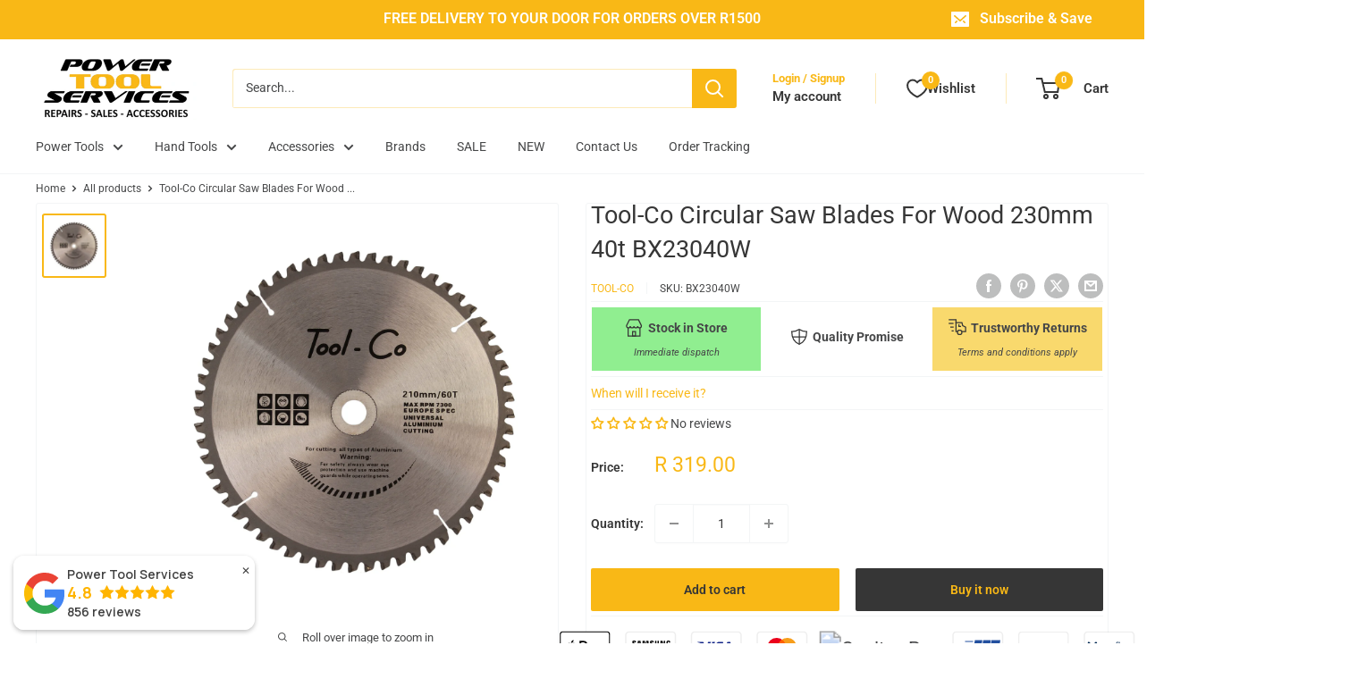

--- FILE ---
content_type: text/html; charset=utf-8
request_url: https://toolservices.co.za/products/tool-co-circular-saw-blades-for-wood-230mm-40t
body_size: 63528
content:
<!doctype html>

<html class="no-js" lang="en">
  <head>

    <meta charset="utf-8">
    <meta name="viewport" content="width=device-width, initial-scale=1.0, height=device-height, minimum-scale=1.0, maximum-scale=1.0">
    <meta name="theme-color" content="#f9b816">

    <title>Tool-Co Circular Saw Blades For Wood 230mm 40t BX23040W</title><meta name="description" content="Buy The Tool-Co Circular Saw Blades For Wood 230mm 40t BX23040W at the Best Price. Buy Online from Power Tool Services. Quick Delivery Shop Now"><link rel="canonical" href="https://toolservices.co.za/products/tool-co-circular-saw-blades-for-wood-230mm-40t"><link rel="shortcut icon" href="//toolservices.co.za/cdn/shop/files/Untitled-3_65156513-f1fb-4530-8c72-a0b0ce17befe_96x96.jpg?v=1646219232" type="image/png"><link rel="preload" as="style" href="//toolservices.co.za/cdn/shop/t/119/assets/theme.css?v=122190129489556194011762772756">
    <link rel="preload" as="script" href="//toolservices.co.za/cdn/shop/t/119/assets/theme.js?v=75979443690691275741762772759">
    <link rel="preconnect" href="https://cdn.shopify.com">
    <link rel="preconnect" href="https://fonts.shopifycdn.com">
    <link rel="dns-prefetch" href="https://productreviews.shopifycdn.com">
    <link rel="dns-prefetch" href="https://ajax.googleapis.com">
    <link rel="dns-prefetch" href="https://maps.googleapis.com">
    <link rel="dns-prefetch" href="https://maps.gstatic.com">

    <meta property="og:type" content="product">
  <meta property="og:title" content="Tool-Co Circular Saw Blades For Wood 230mm 40t BX23040W"><meta property="og:image" content="http://toolservices.co.za/cdn/shop/files/Tool-Co-Circular-Saw-Blades-For-Wood-230mm-40t-BX23040W-Power-Tool-Services-2744.jpg?v=1709138530">
    <meta property="og:image:secure_url" content="https://toolservices.co.za/cdn/shop/files/Tool-Co-Circular-Saw-Blades-For-Wood-230mm-40t-BX23040W-Power-Tool-Services-2744.jpg?v=1709138530">
    <meta property="og:image:width" content="2268">
    <meta property="og:image:height" content="2268"><meta property="product:price:amount" content="319.00">
  <meta property="product:price:currency" content="ZAR"><meta property="og:description" content="Buy The Tool-Co Circular Saw Blades For Wood 230mm 40t BX23040W at the Best Price. Buy Online from Power Tool Services. Quick Delivery Shop Now"><meta property="og:url" content="https://toolservices.co.za/products/tool-co-circular-saw-blades-for-wood-230mm-40t">
<meta property="og:site_name" content="Power Tool Services"><meta name="twitter:card" content="summary"><meta name="twitter:title" content="Tool-Co Circular Saw Blades For Wood 230mm 40t BX23040W">
  <meta name="twitter:description" content="Tool-Co Circular Saw Blades For Wood 230mm 40t BX23040W

Superior Quality with TCT tips. Rated for professional use.

Technical Data







Saw Blade Ø ( Mm )
230


Kerf
2.8


Bore Ø ( Mm )
30/20/16


Number Of Teeth
40


Rake
POS


Tooth Form


Alternate Tooth Bevel




Cutting
Wood


Max RPM
7000



Includes
1x Sawblade">
  <meta name="twitter:image" content="https://toolservices.co.za/cdn/shop/files/Tool-Co-Circular-Saw-Blades-For-Wood-230mm-40t-BX23040W-Power-Tool-Services-2744_600x600_crop_center.jpg?v=1709138530">
    <link rel="preload" href="//toolservices.co.za/cdn/fonts/roboto/roboto_n4.2019d890f07b1852f56ce63ba45b2db45d852cba.woff2" as="font" type="font/woff2" crossorigin><link rel="preload" href="//toolservices.co.za/cdn/fonts/roboto/roboto_n4.2019d890f07b1852f56ce63ba45b2db45d852cba.woff2" as="font" type="font/woff2" crossorigin><style>
  @font-face {
  font-family: Roboto;
  font-weight: 400;
  font-style: normal;
  font-display: swap;
  src: url("//toolservices.co.za/cdn/fonts/roboto/roboto_n4.2019d890f07b1852f56ce63ba45b2db45d852cba.woff2") format("woff2"),
       url("//toolservices.co.za/cdn/fonts/roboto/roboto_n4.238690e0007583582327135619c5f7971652fa9d.woff") format("woff");
}

  @font-face {
  font-family: Roboto;
  font-weight: 400;
  font-style: normal;
  font-display: swap;
  src: url("//toolservices.co.za/cdn/fonts/roboto/roboto_n4.2019d890f07b1852f56ce63ba45b2db45d852cba.woff2") format("woff2"),
       url("//toolservices.co.za/cdn/fonts/roboto/roboto_n4.238690e0007583582327135619c5f7971652fa9d.woff") format("woff");
}

@font-face {
  font-family: Roboto;
  font-weight: 600;
  font-style: normal;
  font-display: swap;
  src: url("//toolservices.co.za/cdn/fonts/roboto/roboto_n6.3d305d5382545b48404c304160aadee38c90ef9d.woff2") format("woff2"),
       url("//toolservices.co.za/cdn/fonts/roboto/roboto_n6.bb37be020157f87e181e5489d5e9137ad60c47a2.woff") format("woff");
}

@font-face {
  font-family: Roboto;
  font-weight: 400;
  font-style: italic;
  font-display: swap;
  src: url("//toolservices.co.za/cdn/fonts/roboto/roboto_i4.57ce898ccda22ee84f49e6b57ae302250655e2d4.woff2") format("woff2"),
       url("//toolservices.co.za/cdn/fonts/roboto/roboto_i4.b21f3bd061cbcb83b824ae8c7671a82587b264bf.woff") format("woff");
}


  @font-face {
  font-family: Roboto;
  font-weight: 700;
  font-style: normal;
  font-display: swap;
  src: url("//toolservices.co.za/cdn/fonts/roboto/roboto_n7.f38007a10afbbde8976c4056bfe890710d51dec2.woff2") format("woff2"),
       url("//toolservices.co.za/cdn/fonts/roboto/roboto_n7.94bfdd3e80c7be00e128703d245c207769d763f9.woff") format("woff");
}

  @font-face {
  font-family: Roboto;
  font-weight: 400;
  font-style: italic;
  font-display: swap;
  src: url("//toolservices.co.za/cdn/fonts/roboto/roboto_i4.57ce898ccda22ee84f49e6b57ae302250655e2d4.woff2") format("woff2"),
       url("//toolservices.co.za/cdn/fonts/roboto/roboto_i4.b21f3bd061cbcb83b824ae8c7671a82587b264bf.woff") format("woff");
}

  @font-face {
  font-family: Roboto;
  font-weight: 700;
  font-style: italic;
  font-display: swap;
  src: url("//toolservices.co.za/cdn/fonts/roboto/roboto_i7.7ccaf9410746f2c53340607c42c43f90a9005937.woff2") format("woff2"),
       url("//toolservices.co.za/cdn/fonts/roboto/roboto_i7.49ec21cdd7148292bffea74c62c0df6e93551516.woff") format("woff");
}


  :root {
    --default-text-font-size : 15px;
    --base-text-font-size    : 14px;
    --heading-font-family    : Roboto, sans-serif;
    --heading-font-weight    : 400;
    --heading-font-style     : normal;
    --text-font-family       : Roboto, sans-serif;
    --text-font-weight       : 400;
    --text-font-style        : normal;
    --text-font-bolder-weight: 600;
    --text-link-decoration   : underline;

    --text-color               : #464748;
    --text-color-rgb           : 70, 71, 72;
    --heading-color            : #363636;
    --border-color             : #f3f5f6;
    --border-color-rgb         : 243, 245, 246;
    --form-border-color        : #e4e9eb;
    --accent-color             : #f9b816;
    --accent-color-rgb         : 249, 184, 22;
    --link-color               : #f9b816;
    --link-color-hover         : #be8905;
    --background               : #ffffff;
    --secondary-background     : #ffffff;
    --secondary-background-rgb : 255, 255, 255;
    --accent-background        : rgba(249, 184, 22, 0.08);

    --input-background: #ffffff;

    --error-color       : #ff0000;
    --error-background  : rgba(255, 0, 0, 0.07);
    --success-color     : #00aa00;
    --success-background: rgba(0, 170, 0, 0.11);

    --primary-button-background      : #f9b816;
    --primary-button-background-rgb  : 249, 184, 22;
    --primary-button-text-color      : #363636;
    --secondary-button-background    : #363636;
    --secondary-button-background-rgb: 54, 54, 54;
    --secondary-button-text-color    : #f9b816;

    --header-background      : #ffffff;
    --header-text-color      : #363636;
    --header-light-text-color: #f9b816;
    --header-border-color    : rgba(249, 184, 22, 0.3);
    --header-accent-color    : #f9b816;

    --footer-background-color:    #f3f5f6;
    --footer-heading-text-color:  #f9b816;
    --footer-body-text-color:     #464748;
    --footer-body-text-color-rgb: 70, 71, 72;
    --footer-accent-color:        #f9b816;
    --footer-accent-color-rgb:    249, 184, 22;
    --footer-border:              none;
    
    --flickity-arrow-color: #b9c4ca;--product-on-sale-accent           : #e9a600;
    --product-on-sale-accent-rgb       : 233, 166, 0;
    --product-on-sale-color            : #ffffff;
    --product-in-stock-color           : #008a00;
    --product-low-stock-color          : #ee0000;
    --product-sold-out-color           : #363636;
    --product-custom-label-1-background: #008a00;
    --product-custom-label-1-color     : #ffffff;
    --product-custom-label-2-background: #008a00;
    --product-custom-label-2-color     : #ffffff;
    --product-review-star-color        : #ffbd00;

    --mobile-container-gutter : 20px;
    --desktop-container-gutter: 40px;

    /* Shopify related variables */
    --payment-terms-background-color: #ffffff;
  }
</style>

<script>
  // IE11 does not have support for CSS variables, so we have to polyfill them
  if (!(((window || {}).CSS || {}).supports && window.CSS.supports('(--a: 0)'))) {
    const script = document.createElement('script');
    script.type = 'text/javascript';
    script.src = 'https://cdn.jsdelivr.net/npm/css-vars-ponyfill@2';
    script.onload = function() {
      cssVars({});
    };

    document.getElementsByTagName('head')[0].appendChild(script);
  }
</script>


    <script>window.performance && window.performance.mark && window.performance.mark('shopify.content_for_header.start');</script><meta name="facebook-domain-verification" content="kxggqg6d4o1ti8jxgy4b94okn9yec6">
<meta id="shopify-digital-wallet" name="shopify-digital-wallet" content="/5126029381/digital_wallets/dialog">
<link rel="alternate" type="application/json+oembed" href="https://toolservices.co.za/products/tool-co-circular-saw-blades-for-wood-230mm-40t.oembed">
<script async="async" src="/checkouts/internal/preloads.js?locale=en-ZA"></script>
<script id="shopify-features" type="application/json">{"accessToken":"8df9f9005855014db1ed6943e17e5dcd","betas":["rich-media-storefront-analytics"],"domain":"toolservices.co.za","predictiveSearch":true,"shopId":5126029381,"locale":"en"}</script>
<script>var Shopify = Shopify || {};
Shopify.shop = "power-tool-services.myshopify.com";
Shopify.locale = "en";
Shopify.currency = {"active":"ZAR","rate":"1.0"};
Shopify.country = "ZA";
Shopify.theme = {"name":"Live","id":154061734133,"schema_name":"Warehouse","schema_version":"6.1.0","theme_store_id":871,"role":"main"};
Shopify.theme.handle = "null";
Shopify.theme.style = {"id":null,"handle":null};
Shopify.cdnHost = "toolservices.co.za/cdn";
Shopify.routes = Shopify.routes || {};
Shopify.routes.root = "/";</script>
<script type="module">!function(o){(o.Shopify=o.Shopify||{}).modules=!0}(window);</script>
<script>!function(o){function n(){var o=[];function n(){o.push(Array.prototype.slice.apply(arguments))}return n.q=o,n}var t=o.Shopify=o.Shopify||{};t.loadFeatures=n(),t.autoloadFeatures=n()}(window);</script>
<script id="shop-js-analytics" type="application/json">{"pageType":"product"}</script>
<script defer="defer" async type="module" src="//toolservices.co.za/cdn/shopifycloud/shop-js/modules/v2/client.init-shop-cart-sync_IZsNAliE.en.esm.js"></script>
<script defer="defer" async type="module" src="//toolservices.co.za/cdn/shopifycloud/shop-js/modules/v2/chunk.common_0OUaOowp.esm.js"></script>
<script type="module">
  await import("//toolservices.co.za/cdn/shopifycloud/shop-js/modules/v2/client.init-shop-cart-sync_IZsNAliE.en.esm.js");
await import("//toolservices.co.za/cdn/shopifycloud/shop-js/modules/v2/chunk.common_0OUaOowp.esm.js");

  window.Shopify.SignInWithShop?.initShopCartSync?.({"fedCMEnabled":true,"windoidEnabled":true});

</script>
<script>(function() {
  var isLoaded = false;
  function asyncLoad() {
    if (isLoaded) return;
    isLoaded = true;
    var urls = ["https:\/\/outsellapp.com\/app\/bundleTYPage.js?shop=power-tool-services.myshopify.com","https:\/\/searchanise-ef84.kxcdn.com\/widgets\/shopify\/init.js?a=2Y9o9S7F6v\u0026shop=power-tool-services.myshopify.com"];
    for (var i = 0; i < urls.length; i++) {
      var s = document.createElement('script');
      s.type = 'text/javascript';
      s.async = true;
      s.src = urls[i];
      var x = document.getElementsByTagName('script')[0];
      x.parentNode.insertBefore(s, x);
    }
  };
  if(window.attachEvent) {
    window.attachEvent('onload', asyncLoad);
  } else {
    window.addEventListener('load', asyncLoad, false);
  }
})();</script>
<script id="__st">var __st={"a":5126029381,"offset":7200,"reqid":"1d975973-39a4-434d-85c6-716ee24ea0fe-1768428665","pageurl":"toolservices.co.za\/products\/tool-co-circular-saw-blades-for-wood-230mm-40t","u":"f96a8482b23a","p":"product","rtyp":"product","rid":5918215372965};</script>
<script>window.ShopifyPaypalV4VisibilityTracking = true;</script>
<script id="captcha-bootstrap">!function(){'use strict';const t='contact',e='account',n='new_comment',o=[[t,t],['blogs',n],['comments',n],[t,'customer']],c=[[e,'customer_login'],[e,'guest_login'],[e,'recover_customer_password'],[e,'create_customer']],r=t=>t.map((([t,e])=>`form[action*='/${t}']:not([data-nocaptcha='true']) input[name='form_type'][value='${e}']`)).join(','),a=t=>()=>t?[...document.querySelectorAll(t)].map((t=>t.form)):[];function s(){const t=[...o],e=r(t);return a(e)}const i='password',u='form_key',d=['recaptcha-v3-token','g-recaptcha-response','h-captcha-response',i],f=()=>{try{return window.sessionStorage}catch{return}},m='__shopify_v',_=t=>t.elements[u];function p(t,e,n=!1){try{const o=window.sessionStorage,c=JSON.parse(o.getItem(e)),{data:r}=function(t){const{data:e,action:n}=t;return t[m]||n?{data:e,action:n}:{data:t,action:n}}(c);for(const[e,n]of Object.entries(r))t.elements[e]&&(t.elements[e].value=n);n&&o.removeItem(e)}catch(o){console.error('form repopulation failed',{error:o})}}const l='form_type',E='cptcha';function T(t){t.dataset[E]=!0}const w=window,h=w.document,L='Shopify',v='ce_forms',y='captcha';let A=!1;((t,e)=>{const n=(g='f06e6c50-85a8-45c8-87d0-21a2b65856fe',I='https://cdn.shopify.com/shopifycloud/storefront-forms-hcaptcha/ce_storefront_forms_captcha_hcaptcha.v1.5.2.iife.js',D={infoText:'Protected by hCaptcha',privacyText:'Privacy',termsText:'Terms'},(t,e,n)=>{const o=w[L][v],c=o.bindForm;if(c)return c(t,g,e,D).then(n);var r;o.q.push([[t,g,e,D],n]),r=I,A||(h.body.append(Object.assign(h.createElement('script'),{id:'captcha-provider',async:!0,src:r})),A=!0)});var g,I,D;w[L]=w[L]||{},w[L][v]=w[L][v]||{},w[L][v].q=[],w[L][y]=w[L][y]||{},w[L][y].protect=function(t,e){n(t,void 0,e),T(t)},Object.freeze(w[L][y]),function(t,e,n,w,h,L){const[v,y,A,g]=function(t,e,n){const i=e?o:[],u=t?c:[],d=[...i,...u],f=r(d),m=r(i),_=r(d.filter((([t,e])=>n.includes(e))));return[a(f),a(m),a(_),s()]}(w,h,L),I=t=>{const e=t.target;return e instanceof HTMLFormElement?e:e&&e.form},D=t=>v().includes(t);t.addEventListener('submit',(t=>{const e=I(t);if(!e)return;const n=D(e)&&!e.dataset.hcaptchaBound&&!e.dataset.recaptchaBound,o=_(e),c=g().includes(e)&&(!o||!o.value);(n||c)&&t.preventDefault(),c&&!n&&(function(t){try{if(!f())return;!function(t){const e=f();if(!e)return;const n=_(t);if(!n)return;const o=n.value;o&&e.removeItem(o)}(t);const e=Array.from(Array(32),(()=>Math.random().toString(36)[2])).join('');!function(t,e){_(t)||t.append(Object.assign(document.createElement('input'),{type:'hidden',name:u})),t.elements[u].value=e}(t,e),function(t,e){const n=f();if(!n)return;const o=[...t.querySelectorAll(`input[type='${i}']`)].map((({name:t})=>t)),c=[...d,...o],r={};for(const[a,s]of new FormData(t).entries())c.includes(a)||(r[a]=s);n.setItem(e,JSON.stringify({[m]:1,action:t.action,data:r}))}(t,e)}catch(e){console.error('failed to persist form',e)}}(e),e.submit())}));const S=(t,e)=>{t&&!t.dataset[E]&&(n(t,e.some((e=>e===t))),T(t))};for(const o of['focusin','change'])t.addEventListener(o,(t=>{const e=I(t);D(e)&&S(e,y())}));const B=e.get('form_key'),M=e.get(l),P=B&&M;t.addEventListener('DOMContentLoaded',(()=>{const t=y();if(P)for(const e of t)e.elements[l].value===M&&p(e,B);[...new Set([...A(),...v().filter((t=>'true'===t.dataset.shopifyCaptcha))])].forEach((e=>S(e,t)))}))}(h,new URLSearchParams(w.location.search),n,t,e,['guest_login'])})(!0,!0)}();</script>
<script integrity="sha256-4kQ18oKyAcykRKYeNunJcIwy7WH5gtpwJnB7kiuLZ1E=" data-source-attribution="shopify.loadfeatures" defer="defer" src="//toolservices.co.za/cdn/shopifycloud/storefront/assets/storefront/load_feature-a0a9edcb.js" crossorigin="anonymous"></script>
<script data-source-attribution="shopify.dynamic_checkout.dynamic.init">var Shopify=Shopify||{};Shopify.PaymentButton=Shopify.PaymentButton||{isStorefrontPortableWallets:!0,init:function(){window.Shopify.PaymentButton.init=function(){};var t=document.createElement("script");t.src="https://toolservices.co.za/cdn/shopifycloud/portable-wallets/latest/portable-wallets.en.js",t.type="module",document.head.appendChild(t)}};
</script>
<script data-source-attribution="shopify.dynamic_checkout.buyer_consent">
  function portableWalletsHideBuyerConsent(e){var t=document.getElementById("shopify-buyer-consent"),n=document.getElementById("shopify-subscription-policy-button");t&&n&&(t.classList.add("hidden"),t.setAttribute("aria-hidden","true"),n.removeEventListener("click",e))}function portableWalletsShowBuyerConsent(e){var t=document.getElementById("shopify-buyer-consent"),n=document.getElementById("shopify-subscription-policy-button");t&&n&&(t.classList.remove("hidden"),t.removeAttribute("aria-hidden"),n.addEventListener("click",e))}window.Shopify?.PaymentButton&&(window.Shopify.PaymentButton.hideBuyerConsent=portableWalletsHideBuyerConsent,window.Shopify.PaymentButton.showBuyerConsent=portableWalletsShowBuyerConsent);
</script>
<script>
  function portableWalletsCleanup(e){e&&e.src&&console.error("Failed to load portable wallets script "+e.src);var t=document.querySelectorAll("shopify-accelerated-checkout .shopify-payment-button__skeleton, shopify-accelerated-checkout-cart .wallet-cart-button__skeleton"),e=document.getElementById("shopify-buyer-consent");for(let e=0;e<t.length;e++)t[e].remove();e&&e.remove()}function portableWalletsNotLoadedAsModule(e){e instanceof ErrorEvent&&"string"==typeof e.message&&e.message.includes("import.meta")&&"string"==typeof e.filename&&e.filename.includes("portable-wallets")&&(window.removeEventListener("error",portableWalletsNotLoadedAsModule),window.Shopify.PaymentButton.failedToLoad=e,"loading"===document.readyState?document.addEventListener("DOMContentLoaded",window.Shopify.PaymentButton.init):window.Shopify.PaymentButton.init())}window.addEventListener("error",portableWalletsNotLoadedAsModule);
</script>

<script type="module" src="https://toolservices.co.za/cdn/shopifycloud/portable-wallets/latest/portable-wallets.en.js" onError="portableWalletsCleanup(this)" crossorigin="anonymous"></script>
<script nomodule>
  document.addEventListener("DOMContentLoaded", portableWalletsCleanup);
</script>

<link id="shopify-accelerated-checkout-styles" rel="stylesheet" media="screen" href="https://toolservices.co.za/cdn/shopifycloud/portable-wallets/latest/accelerated-checkout-backwards-compat.css" crossorigin="anonymous">
<style id="shopify-accelerated-checkout-cart">
        #shopify-buyer-consent {
  margin-top: 1em;
  display: inline-block;
  width: 100%;
}

#shopify-buyer-consent.hidden {
  display: none;
}

#shopify-subscription-policy-button {
  background: none;
  border: none;
  padding: 0;
  text-decoration: underline;
  font-size: inherit;
  cursor: pointer;
}

#shopify-subscription-policy-button::before {
  box-shadow: none;
}

      </style>

<script>window.performance && window.performance.mark && window.performance.mark('shopify.content_for_header.end');</script>

    <link rel="stylesheet" href="//toolservices.co.za/cdn/shop/t/119/assets/theme.css?v=122190129489556194011762772756">



    <script>
      // This allows to expose several variables to the global scope, to be used in scripts
      window.theme = {
        pageType: "product",
        cartCount: 0,
        moneyFormat: "R {{amount}}",
        moneyWithCurrencyFormat: "R {{amount}} ZAR",
        currencyCodeEnabled: false,
        showDiscount: true,
        discountMode: "percentage",
        cartType: "message"
      };

      window.routes = {
        rootUrl: "\/",
        rootUrlWithoutSlash: '',
        cartUrl: "\/cart",
        cartAddUrl: "\/cart\/add",
        cartChangeUrl: "\/cart\/change",
        searchUrl: "\/search",
        productRecommendationsUrl: "\/recommendations\/products"
      };

      window.languages = {
        productRegularPrice: "Regular price",
        productSalePrice: "Sale price",
        collectionOnSaleLabel: "Save {{savings}}",
        productFormUnavailable: "Unavailable",
        productFormAddToCart: "Add to cart",
        productFormPreOrder: "Pre-order",
        productFormSoldOut: "Sold out",
        productAdded: "Product has been added to your cart",
        productAddedShort: "Added!",
        shippingEstimatorNoResults: "No shipping could be found for your address.",
        shippingEstimatorOneResult: "There is one shipping rate for your address:",
        shippingEstimatorMultipleResults: "There are {{count}} shipping rates for your address:",
        shippingEstimatorErrors: "There are some errors:"
      };

      document.documentElement.className = document.documentElement.className.replace('no-js', 'js');
    </script><script src="//toolservices.co.za/cdn/shop/t/119/assets/theme.js?v=75979443690691275741762772759" defer></script>
    <script src="//toolservices.co.za/cdn/shop/t/119/assets/custom.js?v=102476495355921946141762771562" defer></script><script>
        (function () {
          window.onpageshow = function() {
            // We force re-freshing the cart content onpageshow, as most browsers will serve a cache copy when hitting the
            // back button, which cause staled data
            document.documentElement.dispatchEvent(new CustomEvent('cart:refresh', {
              bubbles: true,
              detail: {scrollToTop: false}
            }));
          };
        })();
      </script><script type="text/javascript">
    (function(c,l,a,r,i,t,y){
        c[a]=c[a]||function(){(c[a].q=c[a].q||[]).push(arguments)};
        t=l.createElement(r);t.async=1;t.src="https://www.clarity.ms/tag/"+i;
        y=l.getElementsByTagName(r)[0];y.parentNode.insertBefore(t,y);
    })(window, document, "clarity", "script", "p0wocctzwf");
</script>
    <meta name="google-site-verification" content="xpsAofXtQaOMCtZkO2wUqMto7UBV4A-XrgRxeKesk48" />
                      <!-- Google Tag Manager (noscript) -->
<noscript><iframe src="https://www.googletagmanager.com/ns.html?id=GTM-TCPTHKH"
height="0" width="0" style="display:none;visibility:hidden"></iframe></noscript>
<!-- End Google Tag Manager (noscript) -->
    <script>
   // Add this script right after your base UET tag code
   window.uetq = window.uetq || [];
   
   // Dynamically populate user data
   const userEmail = Shopify?.checkout?.email || ''; // Replace with the actual variable holding the email
   const userPhone = Shopify?.checkout?.phone || ''; // Replace with the actual variable holding the phone number
   
   // Push user data to UET
   window.uetq.push('set', {
      'pid': { 
         'em': userEmail, // User's email address
         'ph': userPhone  // User's phone number
      }
   });
</script>
<!-- BEGIN app block: shopify://apps/judge-me-reviews/blocks/judgeme_core/61ccd3b1-a9f2-4160-9fe9-4fec8413e5d8 --><!-- Start of Judge.me Core -->






<link rel="dns-prefetch" href="https://cdnwidget.judge.me">
<link rel="dns-prefetch" href="https://cdn.judge.me">
<link rel="dns-prefetch" href="https://cdn1.judge.me">
<link rel="dns-prefetch" href="https://api.judge.me">

<script data-cfasync='false' class='jdgm-settings-script'>window.jdgmSettings={"pagination":5,"disable_web_reviews":false,"badge_no_review_text":"No reviews","badge_n_reviews_text":"{{ n }} review/reviews","badge_star_color":"#F9B816","hide_badge_preview_if_no_reviews":false,"badge_hide_text":false,"enforce_center_preview_badge":false,"widget_title":"Customer reviews for this product","widget_open_form_text":"Write a review","widget_close_form_text":"Cancel review","widget_refresh_page_text":"Refresh page","widget_summary_text":"Based on {{ number_of_reviews }} review/reviews","widget_no_review_text":"Be the first to write a review","widget_name_field_text":"Display name","widget_verified_name_field_text":"Verified Name (public)","widget_name_placeholder_text":"Display name","widget_required_field_error_text":"This field is required.","widget_email_field_text":"Email address","widget_verified_email_field_text":"Verified Email (private, can not be edited)","widget_email_placeholder_text":"Your email address","widget_email_field_error_text":"Please enter a valid email address.","widget_rating_field_text":"Rating","widget_review_title_field_text":"Review Title","widget_review_title_placeholder_text":"Give your review a title","widget_review_body_field_text":"Review content","widget_review_body_placeholder_text":"Start writing here...","widget_pictures_field_text":"Picture/Video (optional)","widget_submit_review_text":"Submit Review","widget_submit_verified_review_text":"Submit Verified Review","widget_submit_success_msg_with_auto_publish":"Thank you! Please refresh the page in a few moments to see your review. You can remove or edit your review by logging into \u003ca href='https://judge.me/login' target='_blank' rel='nofollow noopener'\u003eJudge.me\u003c/a\u003e","widget_submit_success_msg_no_auto_publish":"Thank you! Your review will be published as soon as it is approved by the shop admin. You can remove or edit your review by logging into \u003ca href='https://judge.me/login' target='_blank' rel='nofollow noopener'\u003eJudge.me\u003c/a\u003e","widget_show_default_reviews_out_of_total_text":"Showing {{ n_reviews_shown }} out of {{ n_reviews }} reviews.","widget_show_all_link_text":"Show all","widget_show_less_link_text":"Show less","widget_author_said_text":"{{ reviewer_name }} said:","widget_days_text":"{{ n }} days ago","widget_weeks_text":"{{ n }} week/weeks ago","widget_months_text":"{{ n }} month/months ago","widget_years_text":"{{ n }} year/years ago","widget_yesterday_text":"Yesterday","widget_today_text":"Today","widget_replied_text":"\u003e\u003e {{ shop_name }} replied:","widget_read_more_text":"Read more","widget_reviewer_name_as_initial":"","widget_rating_filter_color":"","widget_rating_filter_see_all_text":"See all reviews","widget_sorting_most_recent_text":"Most Recent","widget_sorting_highest_rating_text":"Highest Rating","widget_sorting_lowest_rating_text":"Lowest Rating","widget_sorting_with_pictures_text":"Only Pictures","widget_sorting_most_helpful_text":"Most Helpful","widget_open_question_form_text":"Ask a question","widget_reviews_subtab_text":"Reviews","widget_questions_subtab_text":"Questions","widget_question_label_text":"Question","widget_answer_label_text":"Answer","widget_question_placeholder_text":"Write your question here","widget_submit_question_text":"Submit Question","widget_question_submit_success_text":"Thank you for your question! We will notify you once it gets answered.","widget_star_color":"#F9B816","verified_badge_text":"Verified","verified_badge_bg_color":"","verified_badge_text_color":"","verified_badge_placement":"left-of-reviewer-name","widget_review_max_height":"","widget_hide_border":false,"widget_social_share":false,"widget_thumb":false,"widget_review_location_show":false,"widget_location_format":"","all_reviews_include_out_of_store_products":true,"all_reviews_out_of_store_text":"(out of store)","all_reviews_pagination":100,"all_reviews_product_name_prefix_text":"about","enable_review_pictures":true,"enable_question_anwser":false,"widget_theme":"carousel","review_date_format":"dd/mm/yyyy","default_sort_method":"most-recent","widget_product_reviews_subtab_text":"Product Reviews","widget_shop_reviews_subtab_text":"Shop Reviews","widget_other_products_reviews_text":"Reviews for other products","widget_store_reviews_subtab_text":"Store reviews","widget_no_store_reviews_text":"This store hasn't received any reviews yet","widget_web_restriction_product_reviews_text":"This product hasn't received any reviews yet","widget_no_items_text":"No items found","widget_show_more_text":"Show more","widget_write_a_store_review_text":"Write a Store Review","widget_other_languages_heading":"Reviews in Other Languages","widget_translate_review_text":"Translate review to {{ language }}","widget_translating_review_text":"Translating...","widget_show_original_translation_text":"Show original ({{ language }})","widget_translate_review_failed_text":"Review couldn't be translated.","widget_translate_review_retry_text":"Retry","widget_translate_review_try_again_later_text":"Try again later","show_product_url_for_grouped_product":false,"widget_sorting_pictures_first_text":"Pictures First","show_pictures_on_all_rev_page_mobile":false,"show_pictures_on_all_rev_page_desktop":false,"floating_tab_hide_mobile_install_preference":false,"floating_tab_button_name":"★ Reviews","floating_tab_title":"Let customers speak for us","floating_tab_button_color":"","floating_tab_button_background_color":"","floating_tab_url":"","floating_tab_url_enabled":false,"floating_tab_tab_style":"text","all_reviews_text_badge_text":"Customers rate us {{ shop.metafields.judgeme.all_reviews_rating | round: 1 }}/5 based on {{ shop.metafields.judgeme.all_reviews_count }} reviews.","all_reviews_text_badge_text_branded_style":"{{ shop.metafields.judgeme.all_reviews_rating | round: 1 }} out of 5 stars based on {{ shop.metafields.judgeme.all_reviews_count }} reviews","is_all_reviews_text_badge_a_link":false,"show_stars_for_all_reviews_text_badge":false,"all_reviews_text_badge_url":"","all_reviews_text_style":"branded","all_reviews_text_color_style":"judgeme_brand_color","all_reviews_text_color":"#108474","all_reviews_text_show_jm_brand":true,"featured_carousel_show_header":true,"featured_carousel_title":"Let customers speak for us","testimonials_carousel_title":"Customers are saying","videos_carousel_title":"Real customer stories","cards_carousel_title":"Customers are saying","featured_carousel_count_text":"from {{ n }} reviews","featured_carousel_add_link_to_all_reviews_page":false,"featured_carousel_url":"","featured_carousel_show_images":true,"featured_carousel_autoslide_interval":5,"featured_carousel_arrows_on_the_sides":false,"featured_carousel_height":250,"featured_carousel_width":80,"featured_carousel_image_size":0,"featured_carousel_image_height":250,"featured_carousel_arrow_color":"#eeeeee","verified_count_badge_style":"branded","verified_count_badge_orientation":"horizontal","verified_count_badge_color_style":"judgeme_brand_color","verified_count_badge_color":"#108474","is_verified_count_badge_a_link":false,"verified_count_badge_url":"","verified_count_badge_show_jm_brand":true,"widget_rating_preset_default":5,"widget_first_sub_tab":"product-reviews","widget_show_histogram":true,"widget_histogram_use_custom_color":false,"widget_pagination_use_custom_color":false,"widget_star_use_custom_color":false,"widget_verified_badge_use_custom_color":false,"widget_write_review_use_custom_color":false,"picture_reminder_submit_button":"Upload Pictures","enable_review_videos":false,"mute_video_by_default":false,"widget_sorting_videos_first_text":"Videos First","widget_review_pending_text":"Pending","featured_carousel_items_for_large_screen":3,"social_share_options_order":"Facebook,Twitter","remove_microdata_snippet":true,"disable_json_ld":false,"enable_json_ld_products":false,"preview_badge_show_question_text":false,"preview_badge_no_question_text":"No questions","preview_badge_n_question_text":"{{ number_of_questions }} question/questions","qa_badge_show_icon":false,"qa_badge_position":"same-row","remove_judgeme_branding":true,"widget_add_search_bar":false,"widget_search_bar_placeholder":"Search","widget_sorting_verified_only_text":"Verified only","featured_carousel_theme":"default","featured_carousel_show_rating":true,"featured_carousel_show_title":true,"featured_carousel_show_body":true,"featured_carousel_show_date":false,"featured_carousel_show_reviewer":true,"featured_carousel_show_product":false,"featured_carousel_header_background_color":"#108474","featured_carousel_header_text_color":"#ffffff","featured_carousel_name_product_separator":"reviewed","featured_carousel_full_star_background":"#108474","featured_carousel_empty_star_background":"#dadada","featured_carousel_vertical_theme_background":"#f9fafb","featured_carousel_verified_badge_enable":true,"featured_carousel_verified_badge_color":"#108474","featured_carousel_border_style":"round","featured_carousel_review_line_length_limit":3,"featured_carousel_more_reviews_button_text":"Read more reviews","featured_carousel_view_product_button_text":"View product","all_reviews_page_load_reviews_on":"scroll","all_reviews_page_load_more_text":"Load More Reviews","disable_fb_tab_reviews":false,"enable_ajax_cdn_cache":false,"widget_advanced_speed_features":5,"widget_public_name_text":"displayed publicly like","default_reviewer_name":"John Smith","default_reviewer_name_has_non_latin":true,"widget_reviewer_anonymous":"Anonymous","medals_widget_title":"Judge.me Review Medals","medals_widget_background_color":"#f9fafb","medals_widget_position":"footer_all_pages","medals_widget_border_color":"#f9fafb","medals_widget_verified_text_position":"left","medals_widget_use_monochromatic_version":false,"medals_widget_elements_color":"#108474","show_reviewer_avatar":true,"widget_invalid_yt_video_url_error_text":"Not a YouTube video URL","widget_max_length_field_error_text":"Please enter no more than {0} characters.","widget_show_country_flag":false,"widget_show_collected_via_shop_app":true,"widget_verified_by_shop_badge_style":"light","widget_verified_by_shop_text":"Verified by Shop","widget_show_photo_gallery":false,"widget_load_with_code_splitting":true,"widget_ugc_install_preference":false,"widget_ugc_title":"Made by us, Shared by you","widget_ugc_subtitle":"Tag us to see your picture featured in our page","widget_ugc_arrows_color":"#ffffff","widget_ugc_primary_button_text":"Buy Now","widget_ugc_primary_button_background_color":"#108474","widget_ugc_primary_button_text_color":"#ffffff","widget_ugc_primary_button_border_width":"0","widget_ugc_primary_button_border_style":"none","widget_ugc_primary_button_border_color":"#108474","widget_ugc_primary_button_border_radius":"25","widget_ugc_secondary_button_text":"Load More","widget_ugc_secondary_button_background_color":"#ffffff","widget_ugc_secondary_button_text_color":"#108474","widget_ugc_secondary_button_border_width":"2","widget_ugc_secondary_button_border_style":"solid","widget_ugc_secondary_button_border_color":"#108474","widget_ugc_secondary_button_border_radius":"25","widget_ugc_reviews_button_text":"View Reviews","widget_ugc_reviews_button_background_color":"#ffffff","widget_ugc_reviews_button_text_color":"#108474","widget_ugc_reviews_button_border_width":"2","widget_ugc_reviews_button_border_style":"solid","widget_ugc_reviews_button_border_color":"#108474","widget_ugc_reviews_button_border_radius":"25","widget_ugc_reviews_button_link_to":"judgeme-reviews-page","widget_ugc_show_post_date":true,"widget_ugc_max_width":"800","widget_rating_metafield_value_type":true,"widget_primary_color":"#363636","widget_enable_secondary_color":false,"widget_secondary_color":"#edf5f5","widget_summary_average_rating_text":"{{ average_rating }} out of 5","widget_media_grid_title":"Customer photos \u0026 videos","widget_media_grid_see_more_text":"See more","widget_round_style":false,"widget_show_product_medals":false,"widget_verified_by_judgeme_text":"Verified by Judge.me","widget_show_store_medals":true,"widget_verified_by_judgeme_text_in_store_medals":"Verified by Judge.me","widget_media_field_exceed_quantity_message":"Sorry, we can only accept {{ max_media }} for one review.","widget_media_field_exceed_limit_message":"{{ file_name }} is too large, please select a {{ media_type }} less than {{ size_limit }}MB.","widget_review_submitted_text":"Review Submitted!","widget_question_submitted_text":"Question Submitted!","widget_close_form_text_question":"Cancel","widget_write_your_answer_here_text":"Write your answer here","widget_enabled_branded_link":true,"widget_show_collected_by_judgeme":false,"widget_reviewer_name_color":"","widget_write_review_text_color":"","widget_write_review_bg_color":"","widget_collected_by_judgeme_text":"collected by Judge.me","widget_pagination_type":"standard","widget_load_more_text":"Load More","widget_load_more_color":"#108474","widget_full_review_text":"Full Review","widget_read_more_reviews_text":"Read More Reviews","widget_read_questions_text":"Read Questions","widget_questions_and_answers_text":"Questions \u0026 Answers","widget_verified_by_text":"Verified by","widget_verified_text":"Verified","widget_number_of_reviews_text":"{{ number_of_reviews }} reviews","widget_back_button_text":"Back","widget_next_button_text":"Next","widget_custom_forms_filter_button":"Filters","custom_forms_style":"horizontal","widget_show_review_information":false,"how_reviews_are_collected":"How reviews are collected?","widget_show_review_keywords":false,"widget_gdpr_statement":"How we use your data: We'll only contact you about the review you left, and only if necessary. By submitting your review, you agree to Judge.me's \u003ca href='https://judge.me/terms' target='_blank' rel='nofollow noopener'\u003eterms\u003c/a\u003e, \u003ca href='https://judge.me/privacy' target='_blank' rel='nofollow noopener'\u003eprivacy\u003c/a\u003e and \u003ca href='https://judge.me/content-policy' target='_blank' rel='nofollow noopener'\u003econtent\u003c/a\u003e policies.","widget_multilingual_sorting_enabled":false,"widget_translate_review_content_enabled":false,"widget_translate_review_content_method":"manual","popup_widget_review_selection":"automatically_with_pictures","popup_widget_round_border_style":true,"popup_widget_show_title":true,"popup_widget_show_body":true,"popup_widget_show_reviewer":false,"popup_widget_show_product":true,"popup_widget_show_pictures":true,"popup_widget_use_review_picture":true,"popup_widget_show_on_home_page":true,"popup_widget_show_on_product_page":true,"popup_widget_show_on_collection_page":true,"popup_widget_show_on_cart_page":true,"popup_widget_position":"bottom_left","popup_widget_first_review_delay":5,"popup_widget_duration":5,"popup_widget_interval":5,"popup_widget_review_count":5,"popup_widget_hide_on_mobile":true,"review_snippet_widget_round_border_style":true,"review_snippet_widget_card_color":"#FFFFFF","review_snippet_widget_slider_arrows_background_color":"#FFFFFF","review_snippet_widget_slider_arrows_color":"#000000","review_snippet_widget_star_color":"#108474","show_product_variant":false,"all_reviews_product_variant_label_text":"Variant: ","widget_show_verified_branding":false,"widget_ai_summary_title":"Customers say","widget_ai_summary_disclaimer":"AI-powered review summary based on recent customer reviews","widget_show_ai_summary":false,"widget_show_ai_summary_bg":false,"widget_show_review_title_input":true,"redirect_reviewers_invited_via_email":"external_form","request_store_review_after_product_review":false,"request_review_other_products_in_order":false,"review_form_color_scheme":"default","review_form_corner_style":"square","review_form_star_color":{},"review_form_text_color":"#333333","review_form_background_color":"#ffffff","review_form_field_background_color":"#fafafa","review_form_button_color":{},"review_form_button_text_color":"#ffffff","review_form_modal_overlay_color":"#000000","review_content_screen_title_text":"How would you rate this product?","review_content_introduction_text":"We would love it if you would share a bit about your experience.","store_review_form_title_text":"How would you rate this store?","store_review_form_introduction_text":"We would love it if you would share a bit about your experience.","show_review_guidance_text":true,"one_star_review_guidance_text":"Poor","five_star_review_guidance_text":"Great","customer_information_screen_title_text":"About you","customer_information_introduction_text":"Please tell us more about you.","custom_questions_screen_title_text":"Your experience in more detail","custom_questions_introduction_text":"Here are a few questions to help us understand more about your experience.","review_submitted_screen_title_text":"Thanks for your review!","review_submitted_screen_thank_you_text":"We are processing it and it will appear on the store soon.","review_submitted_screen_email_verification_text":"Please confirm your email by clicking the link we just sent you. This helps us keep reviews authentic.","review_submitted_request_store_review_text":"Would you like to share your experience of shopping with us?","review_submitted_review_other_products_text":"Would you like to review these products?","store_review_screen_title_text":"Would you like to share your experience of shopping with us?","store_review_introduction_text":"We value your feedback and use it to improve. Please share any thoughts or suggestions you have.","reviewer_media_screen_title_picture_text":"Share a picture","reviewer_media_introduction_picture_text":"Upload a photo to support your review.","reviewer_media_screen_title_video_text":"Share a video","reviewer_media_introduction_video_text":"Upload a video to support your review.","reviewer_media_screen_title_picture_or_video_text":"Share a picture or video","reviewer_media_introduction_picture_or_video_text":"Upload a photo or video to support your review.","reviewer_media_youtube_url_text":"Paste your Youtube URL here","advanced_settings_next_step_button_text":"Next","advanced_settings_close_review_button_text":"Close","modal_write_review_flow":false,"write_review_flow_required_text":"Required","write_review_flow_privacy_message_text":"We respect your privacy.","write_review_flow_anonymous_text":"Post review as anonymous","write_review_flow_visibility_text":"This won't be visible to other customers.","write_review_flow_multiple_selection_help_text":"Select as many as you like","write_review_flow_single_selection_help_text":"Select one option","write_review_flow_required_field_error_text":"This field is required","write_review_flow_invalid_email_error_text":"Please enter a valid email address","write_review_flow_max_length_error_text":"Max. {{ max_length }} characters.","write_review_flow_media_upload_text":"\u003cb\u003eClick to upload\u003c/b\u003e or drag and drop","write_review_flow_gdpr_statement":"We'll only contact you about your review if necessary. By submitting your review, you agree to our \u003ca href='https://judge.me/terms' target='_blank' rel='nofollow noopener'\u003eterms and conditions\u003c/a\u003e and \u003ca href='https://judge.me/privacy' target='_blank' rel='nofollow noopener'\u003eprivacy policy\u003c/a\u003e.","rating_only_reviews_enabled":false,"show_negative_reviews_help_screen":false,"new_review_flow_help_screen_rating_threshold":3,"negative_review_resolution_screen_title_text":"Tell us more","negative_review_resolution_text":"Your experience matters to us. If there were issues with your purchase, we're here to help. Feel free to reach out to us, we'd love the opportunity to make things right.","negative_review_resolution_button_text":"Contact us","negative_review_resolution_proceed_with_review_text":"Leave a review","negative_review_resolution_subject":"Issue with purchase from {{ shop_name }}.{{ order_name }}","preview_badge_collection_page_install_status":false,"widget_review_custom_css":"","preview_badge_custom_css":"","preview_badge_stars_count":"5-stars","featured_carousel_custom_css":"","floating_tab_custom_css":"","all_reviews_widget_custom_css":"","medals_widget_custom_css":"","verified_badge_custom_css":"","all_reviews_text_custom_css":"","transparency_badges_collected_via_store_invite":false,"transparency_badges_from_another_provider":false,"transparency_badges_collected_from_store_visitor":false,"transparency_badges_collected_by_verified_review_provider":false,"transparency_badges_earned_reward":false,"transparency_badges_collected_via_store_invite_text":"Review collected via store invitation","transparency_badges_from_another_provider_text":"Review collected from another provider","transparency_badges_collected_from_store_visitor_text":"Review collected from a store visitor","transparency_badges_written_in_google_text":"Review written in Google","transparency_badges_written_in_etsy_text":"Review written in Etsy","transparency_badges_written_in_shop_app_text":"Review written in Shop App","transparency_badges_earned_reward_text":"Review earned a reward for future purchase","product_review_widget_per_page":10,"widget_store_review_label_text":"Review about the store","checkout_comment_extension_title_on_product_page":"Customer Comments","checkout_comment_extension_num_latest_comment_show":5,"checkout_comment_extension_format":"name_and_timestamp","checkout_comment_customer_name":"last_initial","checkout_comment_comment_notification":true,"preview_badge_collection_page_install_preference":false,"preview_badge_home_page_install_preference":false,"preview_badge_product_page_install_preference":false,"review_widget_install_preference":"","review_carousel_install_preference":false,"floating_reviews_tab_install_preference":"none","verified_reviews_count_badge_install_preference":false,"all_reviews_text_install_preference":false,"review_widget_best_location":false,"judgeme_medals_install_preference":false,"review_widget_revamp_enabled":false,"review_widget_qna_enabled":false,"review_widget_header_theme":"minimal","review_widget_widget_title_enabled":true,"review_widget_header_text_size":"medium","review_widget_header_text_weight":"regular","review_widget_average_rating_style":"compact","review_widget_bar_chart_enabled":true,"review_widget_bar_chart_type":"numbers","review_widget_bar_chart_style":"standard","review_widget_expanded_media_gallery_enabled":false,"review_widget_reviews_section_theme":"standard","review_widget_image_style":"thumbnails","review_widget_review_image_ratio":"square","review_widget_stars_size":"medium","review_widget_verified_badge":"standard_text","review_widget_review_title_text_size":"medium","review_widget_review_text_size":"medium","review_widget_review_text_length":"medium","review_widget_number_of_columns_desktop":3,"review_widget_carousel_transition_speed":5,"review_widget_custom_questions_answers_display":"always","review_widget_button_text_color":"#FFFFFF","review_widget_text_color":"#000000","review_widget_lighter_text_color":"#7B7B7B","review_widget_corner_styling":"soft","review_widget_review_word_singular":"review","review_widget_review_word_plural":"reviews","review_widget_voting_label":"Helpful?","review_widget_shop_reply_label":"Reply from {{ shop_name }}:","review_widget_filters_title":"Filters","qna_widget_question_word_singular":"Question","qna_widget_question_word_plural":"Questions","qna_widget_answer_reply_label":"Answer from {{ answerer_name }}:","qna_content_screen_title_text":"Ask a question about this product","qna_widget_question_required_field_error_text":"Please enter your question.","qna_widget_flow_gdpr_statement":"We'll only contact you about your question if necessary. By submitting your question, you agree to our \u003ca href='https://judge.me/terms' target='_blank' rel='nofollow noopener'\u003eterms and conditions\u003c/a\u003e and \u003ca href='https://judge.me/privacy' target='_blank' rel='nofollow noopener'\u003eprivacy policy\u003c/a\u003e.","qna_widget_question_submitted_text":"Thanks for your question!","qna_widget_close_form_text_question":"Close","qna_widget_question_submit_success_text":"We’ll notify you by email when your question is answered.","all_reviews_widget_v2025_enabled":false,"all_reviews_widget_v2025_header_theme":"default","all_reviews_widget_v2025_widget_title_enabled":true,"all_reviews_widget_v2025_header_text_size":"medium","all_reviews_widget_v2025_header_text_weight":"regular","all_reviews_widget_v2025_average_rating_style":"compact","all_reviews_widget_v2025_bar_chart_enabled":true,"all_reviews_widget_v2025_bar_chart_type":"numbers","all_reviews_widget_v2025_bar_chart_style":"standard","all_reviews_widget_v2025_expanded_media_gallery_enabled":false,"all_reviews_widget_v2025_show_store_medals":true,"all_reviews_widget_v2025_show_photo_gallery":true,"all_reviews_widget_v2025_show_review_keywords":false,"all_reviews_widget_v2025_show_ai_summary":false,"all_reviews_widget_v2025_show_ai_summary_bg":false,"all_reviews_widget_v2025_add_search_bar":false,"all_reviews_widget_v2025_default_sort_method":"most-recent","all_reviews_widget_v2025_reviews_per_page":10,"all_reviews_widget_v2025_reviews_section_theme":"default","all_reviews_widget_v2025_image_style":"thumbnails","all_reviews_widget_v2025_review_image_ratio":"square","all_reviews_widget_v2025_stars_size":"medium","all_reviews_widget_v2025_verified_badge":"bold_badge","all_reviews_widget_v2025_review_title_text_size":"medium","all_reviews_widget_v2025_review_text_size":"medium","all_reviews_widget_v2025_review_text_length":"medium","all_reviews_widget_v2025_number_of_columns_desktop":3,"all_reviews_widget_v2025_carousel_transition_speed":5,"all_reviews_widget_v2025_custom_questions_answers_display":"always","all_reviews_widget_v2025_show_product_variant":false,"all_reviews_widget_v2025_show_reviewer_avatar":true,"all_reviews_widget_v2025_reviewer_name_as_initial":"","all_reviews_widget_v2025_review_location_show":false,"all_reviews_widget_v2025_location_format":"","all_reviews_widget_v2025_show_country_flag":false,"all_reviews_widget_v2025_verified_by_shop_badge_style":"light","all_reviews_widget_v2025_social_share":false,"all_reviews_widget_v2025_social_share_options_order":"Facebook,Twitter,LinkedIn,Pinterest","all_reviews_widget_v2025_pagination_type":"standard","all_reviews_widget_v2025_button_text_color":"#FFFFFF","all_reviews_widget_v2025_text_color":"#000000","all_reviews_widget_v2025_lighter_text_color":"#7B7B7B","all_reviews_widget_v2025_corner_styling":"soft","all_reviews_widget_v2025_title":"Customer reviews","all_reviews_widget_v2025_ai_summary_title":"Customers say about this store","all_reviews_widget_v2025_no_review_text":"Be the first to write a review","platform":"shopify","branding_url":"https://app.judge.me/reviews/stores/toolservices.co.za","branding_text":"Powered by Judge.me","locale":"en","reply_name":"Power Tool Services","widget_version":"3.0","footer":true,"autopublish":true,"review_dates":true,"enable_custom_form":false,"shop_use_review_site":true,"shop_locale":"en","enable_multi_locales_translations":true,"show_review_title_input":true,"review_verification_email_status":"always","can_be_branded":true,"reply_name_text":"Power Tool Services"};</script> <style class='jdgm-settings-style'>.jdgm-xx{left:0}:root{--jdgm-primary-color: #363636;--jdgm-secondary-color: rgba(54,54,54,0.1);--jdgm-star-color: #F9B816;--jdgm-write-review-text-color: white;--jdgm-write-review-bg-color: #363636;--jdgm-paginate-color: #363636;--jdgm-border-radius: 0;--jdgm-reviewer-name-color: #363636}.jdgm-histogram__bar-content{background-color:#363636}.jdgm-rev[data-verified-buyer=true] .jdgm-rev__icon.jdgm-rev__icon:after,.jdgm-rev__buyer-badge.jdgm-rev__buyer-badge{color:white;background-color:#363636}.jdgm-review-widget--small .jdgm-gallery.jdgm-gallery .jdgm-gallery__thumbnail-link:nth-child(8) .jdgm-gallery__thumbnail-wrapper.jdgm-gallery__thumbnail-wrapper:before{content:"See more"}@media only screen and (min-width: 768px){.jdgm-gallery.jdgm-gallery .jdgm-gallery__thumbnail-link:nth-child(8) .jdgm-gallery__thumbnail-wrapper.jdgm-gallery__thumbnail-wrapper:before{content:"See more"}}.jdgm-preview-badge .jdgm-star.jdgm-star{color:#F9B816}.jdgm-author-all-initials{display:none !important}.jdgm-author-last-initial{display:none !important}.jdgm-rev-widg__title{visibility:hidden}.jdgm-rev-widg__summary-text{visibility:hidden}.jdgm-prev-badge__text{visibility:hidden}.jdgm-rev__prod-link-prefix:before{content:'about'}.jdgm-rev__variant-label:before{content:'Variant: '}.jdgm-rev__out-of-store-text:before{content:'(out of store)'}@media only screen and (min-width: 768px){.jdgm-rev__pics .jdgm-rev_all-rev-page-picture-separator,.jdgm-rev__pics .jdgm-rev__product-picture{display:none}}@media only screen and (max-width: 768px){.jdgm-rev__pics .jdgm-rev_all-rev-page-picture-separator,.jdgm-rev__pics .jdgm-rev__product-picture{display:none}}.jdgm-preview-badge[data-template="product"]{display:none !important}.jdgm-preview-badge[data-template="collection"]{display:none !important}.jdgm-preview-badge[data-template="index"]{display:none !important}.jdgm-review-widget[data-from-snippet="true"]{display:none !important}.jdgm-verified-count-badget[data-from-snippet="true"]{display:none !important}.jdgm-carousel-wrapper[data-from-snippet="true"]{display:none !important}.jdgm-all-reviews-text[data-from-snippet="true"]{display:none !important}.jdgm-medals-section[data-from-snippet="true"]{display:none !important}.jdgm-ugc-media-wrapper[data-from-snippet="true"]{display:none !important}.jdgm-rev__transparency-badge[data-badge-type="review_collected_via_store_invitation"]{display:none !important}.jdgm-rev__transparency-badge[data-badge-type="review_collected_from_another_provider"]{display:none !important}.jdgm-rev__transparency-badge[data-badge-type="review_collected_from_store_visitor"]{display:none !important}.jdgm-rev__transparency-badge[data-badge-type="review_written_in_etsy"]{display:none !important}.jdgm-rev__transparency-badge[data-badge-type="review_written_in_google_business"]{display:none !important}.jdgm-rev__transparency-badge[data-badge-type="review_written_in_shop_app"]{display:none !important}.jdgm-rev__transparency-badge[data-badge-type="review_earned_for_future_purchase"]{display:none !important}.jdgm-review-snippet-widget .jdgm-rev-snippet-widget__cards-container .jdgm-rev-snippet-card{border-radius:8px;background:#fff}.jdgm-review-snippet-widget .jdgm-rev-snippet-widget__cards-container .jdgm-rev-snippet-card__rev-rating .jdgm-star{color:#108474}.jdgm-review-snippet-widget .jdgm-rev-snippet-widget__prev-btn,.jdgm-review-snippet-widget .jdgm-rev-snippet-widget__next-btn{border-radius:50%;background:#fff}.jdgm-review-snippet-widget .jdgm-rev-snippet-widget__prev-btn>svg,.jdgm-review-snippet-widget .jdgm-rev-snippet-widget__next-btn>svg{fill:#000}.jdgm-full-rev-modal.rev-snippet-widget .jm-mfp-container .jm-mfp-content,.jdgm-full-rev-modal.rev-snippet-widget .jm-mfp-container .jdgm-full-rev__icon,.jdgm-full-rev-modal.rev-snippet-widget .jm-mfp-container .jdgm-full-rev__pic-img,.jdgm-full-rev-modal.rev-snippet-widget .jm-mfp-container .jdgm-full-rev__reply{border-radius:8px}.jdgm-full-rev-modal.rev-snippet-widget .jm-mfp-container .jdgm-full-rev[data-verified-buyer="true"] .jdgm-full-rev__icon::after{border-radius:8px}.jdgm-full-rev-modal.rev-snippet-widget .jm-mfp-container .jdgm-full-rev .jdgm-rev__buyer-badge{border-radius:calc( 8px / 2 )}.jdgm-full-rev-modal.rev-snippet-widget .jm-mfp-container .jdgm-full-rev .jdgm-full-rev__replier::before{content:'Power Tool Services'}.jdgm-full-rev-modal.rev-snippet-widget .jm-mfp-container .jdgm-full-rev .jdgm-full-rev__product-button{border-radius:calc( 8px * 6 )}
</style> <style class='jdgm-settings-style'></style> <script data-cfasync="false" type="text/javascript" async src="https://cdnwidget.judge.me/widget_v3/theme/carousel.js" id="judgeme_widget_carousel_js"></script>
<link id="judgeme_widget_carousel_css" rel="stylesheet" type="text/css" media="nope!" onload="this.media='all'" href="https://cdnwidget.judge.me/widget_v3/theme/carousel.css">

  
  
  
  <style class='jdgm-miracle-styles'>
  @-webkit-keyframes jdgm-spin{0%{-webkit-transform:rotate(0deg);-ms-transform:rotate(0deg);transform:rotate(0deg)}100%{-webkit-transform:rotate(359deg);-ms-transform:rotate(359deg);transform:rotate(359deg)}}@keyframes jdgm-spin{0%{-webkit-transform:rotate(0deg);-ms-transform:rotate(0deg);transform:rotate(0deg)}100%{-webkit-transform:rotate(359deg);-ms-transform:rotate(359deg);transform:rotate(359deg)}}@font-face{font-family:'JudgemeStar';src:url("[data-uri]") format("woff");font-weight:normal;font-style:normal}.jdgm-star{font-family:'JudgemeStar';display:inline !important;text-decoration:none !important;padding:0 4px 0 0 !important;margin:0 !important;font-weight:bold;opacity:1;-webkit-font-smoothing:antialiased;-moz-osx-font-smoothing:grayscale}.jdgm-star:hover{opacity:1}.jdgm-star:last-of-type{padding:0 !important}.jdgm-star.jdgm--on:before{content:"\e000"}.jdgm-star.jdgm--off:before{content:"\e001"}.jdgm-star.jdgm--half:before{content:"\e002"}.jdgm-widget *{margin:0;line-height:1.4;-webkit-box-sizing:border-box;-moz-box-sizing:border-box;box-sizing:border-box;-webkit-overflow-scrolling:touch}.jdgm-hidden{display:none !important;visibility:hidden !important}.jdgm-temp-hidden{display:none}.jdgm-spinner{width:40px;height:40px;margin:auto;border-radius:50%;border-top:2px solid #eee;border-right:2px solid #eee;border-bottom:2px solid #eee;border-left:2px solid #ccc;-webkit-animation:jdgm-spin 0.8s infinite linear;animation:jdgm-spin 0.8s infinite linear}.jdgm-spinner:empty{display:block}.jdgm-prev-badge{display:block !important}

</style>


  
  
   


<script data-cfasync='false' class='jdgm-script'>
!function(e){window.jdgm=window.jdgm||{},jdgm.CDN_HOST="https://cdnwidget.judge.me/",jdgm.CDN_HOST_ALT="https://cdn2.judge.me/cdn/widget_frontend/",jdgm.API_HOST="https://api.judge.me/",jdgm.CDN_BASE_URL="https://cdn.shopify.com/extensions/019bb841-f064-7488-b6fb-cd56536383e8/judgeme-extensions-293/assets/",
jdgm.docReady=function(d){(e.attachEvent?"complete"===e.readyState:"loading"!==e.readyState)?
setTimeout(d,0):e.addEventListener("DOMContentLoaded",d)},jdgm.loadCSS=function(d,t,o,a){
!o&&jdgm.loadCSS.requestedUrls.indexOf(d)>=0||(jdgm.loadCSS.requestedUrls.push(d),
(a=e.createElement("link")).rel="stylesheet",a.class="jdgm-stylesheet",a.media="nope!",
a.href=d,a.onload=function(){this.media="all",t&&setTimeout(t)},e.body.appendChild(a))},
jdgm.loadCSS.requestedUrls=[],jdgm.loadJS=function(e,d){var t=new XMLHttpRequest;
t.onreadystatechange=function(){4===t.readyState&&(Function(t.response)(),d&&d(t.response))},
t.open("GET",e),t.onerror=function(){if(e.indexOf(jdgm.CDN_HOST)===0&&jdgm.CDN_HOST_ALT!==jdgm.CDN_HOST){var f=e.replace(jdgm.CDN_HOST,jdgm.CDN_HOST_ALT);jdgm.loadJS(f,d)}},t.send()},jdgm.docReady((function(){(window.jdgmLoadCSS||e.querySelectorAll(
".jdgm-widget, .jdgm-all-reviews-page").length>0)&&(jdgmSettings.widget_load_with_code_splitting?
parseFloat(jdgmSettings.widget_version)>=3?jdgm.loadCSS(jdgm.CDN_HOST+"widget_v3/base.css"):
jdgm.loadCSS(jdgm.CDN_HOST+"widget/base.css"):jdgm.loadCSS(jdgm.CDN_HOST+"shopify_v2.css"),
jdgm.loadJS(jdgm.CDN_HOST+"loa"+"der.js"))}))}(document);
</script>
<noscript><link rel="stylesheet" type="text/css" media="all" href="https://cdnwidget.judge.me/shopify_v2.css"></noscript>

<!-- BEGIN app snippet: theme_fix_tags --><script>
  (function() {
    var jdgmThemeFixes = null;
    if (!jdgmThemeFixes) return;
    var thisThemeFix = jdgmThemeFixes[Shopify.theme.id];
    if (!thisThemeFix) return;

    if (thisThemeFix.html) {
      document.addEventListener("DOMContentLoaded", function() {
        var htmlDiv = document.createElement('div');
        htmlDiv.classList.add('jdgm-theme-fix-html');
        htmlDiv.innerHTML = thisThemeFix.html;
        document.body.append(htmlDiv);
      });
    };

    if (thisThemeFix.css) {
      var styleTag = document.createElement('style');
      styleTag.classList.add('jdgm-theme-fix-style');
      styleTag.innerHTML = thisThemeFix.css;
      document.head.append(styleTag);
    };

    if (thisThemeFix.js) {
      var scriptTag = document.createElement('script');
      scriptTag.classList.add('jdgm-theme-fix-script');
      scriptTag.innerHTML = thisThemeFix.js;
      document.head.append(scriptTag);
    };
  })();
</script>
<!-- END app snippet -->
<!-- End of Judge.me Core -->



<!-- END app block --><!-- BEGIN app block: shopify://apps/bm-country-blocker-ip-blocker/blocks/boostmark-blocker/bf9db4b9-be4b-45e1-8127-bbcc07d93e7e -->

  <script src="https://cdn.shopify.com/extensions/019b300f-1323-7b7a-bda2-a589132c3189/boostymark-regionblock-71/assets/blocker.js?v=4&shop=power-tool-services.myshopify.com" async></script>
  <script src="https://cdn.shopify.com/extensions/019b300f-1323-7b7a-bda2-a589132c3189/boostymark-regionblock-71/assets/jk4ukh.js?c=6&shop=power-tool-services.myshopify.com" async></script>

  
    <script async>
      function _0x3f8f(_0x223ce8,_0x21bbeb){var _0x6fb9ec=_0x6fb9();return _0x3f8f=function(_0x3f8f82,_0x5dbe6e){_0x3f8f82=_0x3f8f82-0x191;var _0x51bf69=_0x6fb9ec[_0x3f8f82];return _0x51bf69;},_0x3f8f(_0x223ce8,_0x21bbeb);}(function(_0x4724fe,_0xeb51bb){var _0x47dea2=_0x3f8f,_0x141c8b=_0x4724fe();while(!![]){try{var _0x4a9abe=parseInt(_0x47dea2(0x1af))/0x1*(-parseInt(_0x47dea2(0x1aa))/0x2)+-parseInt(_0x47dea2(0x1a7))/0x3*(parseInt(_0x47dea2(0x192))/0x4)+parseInt(_0x47dea2(0x1a3))/0x5*(parseInt(_0x47dea2(0x1a6))/0x6)+-parseInt(_0x47dea2(0x19d))/0x7*(-parseInt(_0x47dea2(0x191))/0x8)+-parseInt(_0x47dea2(0x1a4))/0x9*(parseInt(_0x47dea2(0x196))/0xa)+-parseInt(_0x47dea2(0x1a0))/0xb+parseInt(_0x47dea2(0x198))/0xc;if(_0x4a9abe===_0xeb51bb)break;else _0x141c8b['push'](_0x141c8b['shift']());}catch(_0x5bdae7){_0x141c8b['push'](_0x141c8b['shift']());}}}(_0x6fb9,0x2b917),function e(){var _0x379294=_0x3f8f;window[_0x379294(0x19f)]=![];var _0x59af3b=new MutationObserver(function(_0x10185c){var _0x39bea0=_0x379294;_0x10185c[_0x39bea0(0x19b)](function(_0x486a2e){var _0x1ea3a0=_0x39bea0;_0x486a2e['addedNodes'][_0x1ea3a0(0x19b)](function(_0x1880c1){var _0x37d441=_0x1ea3a0;if(_0x1880c1[_0x37d441(0x193)]===_0x37d441(0x19c)&&window[_0x37d441(0x19f)]==![]){var _0x64f391=_0x1880c1['textContent']||_0x1880c1[_0x37d441(0x19e)];_0x64f391[_0x37d441(0x1ad)](_0x37d441(0x1ab))&&(window[_0x37d441(0x19f)]=!![],window['_bm_blocked_script']=_0x64f391,_0x1880c1[_0x37d441(0x194)][_0x37d441(0x1a2)](_0x1880c1),_0x59af3b[_0x37d441(0x195)]());}});});});_0x59af3b[_0x379294(0x1a9)](document[_0x379294(0x1a5)],{'childList':!![],'subtree':!![]}),setTimeout(()=>{var _0x43bd71=_0x379294;if(!window[_0x43bd71(0x1ae)]&&window['_bm_blocked']){var _0x4f89e0=document[_0x43bd71(0x1a8)](_0x43bd71(0x19a));_0x4f89e0[_0x43bd71(0x1ac)]=_0x43bd71(0x197),_0x4f89e0[_0x43bd71(0x1a1)]=window['_bm_blocked_script'],document[_0x43bd71(0x199)]['appendChild'](_0x4f89e0);}},0x2ee0);}());function _0x6fb9(){var _0x432d5b=['head','script','forEach','SCRIPT','7fPmGqS','src','_bm_blocked','1276902CZtaAd','textContent','removeChild','5xRSprd','513qTrjgw','documentElement','1459980yoQzSv','6QRCLrj','createElement','observe','33750bDyRAA','var\x20customDocumentWrite\x20=\x20function(content)','className','includes','bmExtension','11ecERGS','2776368sDqaNF','444776RGnQWH','nodeName','parentNode','disconnect','25720cFqzCY','analytics','3105336gpytKO'];_0x6fb9=function(){return _0x432d5b;};return _0x6fb9();}
    </script>
  

  

  

  

  













<!-- END app block --><!-- BEGIN app block: shopify://apps/webrex-ai-seo-optimizer/blocks/webrexSeoEmbed/b26797ad-bb4d-48f5-8ef3-7c561521049c -->




  <!-- BEGIN app snippet: productSnippet -->
<script type="application/ld+json" class="ws_schema">
      
        {
            "@context": "https://schema.org",
            "@type":"Product",
            "@id": "https://toolservices.co.za/products/tool-co-circular-saw-blades-for-wood-230mm-40t#product",
            "url": "https://toolservices.co.za/products/tool-co-circular-saw-blades-for-wood-230mm-40t",
            "name": "Tool-Co Circular Saw Blades For Wood 230mm 40t BX23040W",
            "image": "https://toolservices.co.za/cdn/shop/files/Tool-Co-Circular-Saw-Blades-For-Wood-230mm-40t-BX23040W-Power-Tool-Services-2744.jpg?v=1709138530",
            "description": "Buy The Tool-Co Circular Saw Blades For Wood 230mm 40t BX23040W at the Best Price. Buy Online from Power Tool Services. Quick Delivery Shop Now",
            "brand": {
              "@type": "Brand",
              "name": "Tool-Co"
            },
            "sku":"BX23040W",
            "mpn":"BX23040W", 
            

  


            "offers":
                {
                  "@type": "Offer",
                  "url": "https://toolservices.co.za/products/tool-co-circular-saw-blades-for-wood-230mm-40t?variant=37193572974757",
                  "itemCondition": "https://schema.org/NewCondition",
                  "availability": "https://schema.org/InStock",
                  "price": "319.0",
                  "priceCurrency": "ZAR",
                  "priceValidUntil": "2026-02-14",   "gtin13": "0700371538521",  
                  "sku":"BX23040W",
                  "shippingDetails": {
                        "@type": "OfferShippingDetails",
                        "shippingRate": {
                            "@type": "MonetaryAmount",
                            "value": 175,
                            "currency": "ZAR"
                        },
                        "shippingDestination": {
                            "@type": "DefinedRegion",
                            "addressCountry": "ZA"
                        },
                        "deliveryTime": {
                            "@type": "ShippingDeliveryTime",
                            "handlingTime": {
                                "@type": "QuantitativeValue",
                                "minValue": 1,
                                "maxValue": 5,
                                "unitCode": "d"
                            },
                            "transitTime": {
                            "@type": "QuantitativeValue",
                            "minValue": 1,
                            "maxValue": 5,
                            "unitCode": "d"
                            }
                        }
                        },
                        "hasMerchantReturnPolicy":{
                            "@type": "MerchantReturnPolicy",
                            "applicableCountry": "ZA",
                            "returnPolicyCountry": "ZA",
                            "returnPolicyCategory": "MerchantReturnFiniteReturnWindow",
                            "merchantReturnDays": 30 ,
                            "returnMethod": "ReturnInStore",
                            "returnFees": "https://schema.org/FreeReturn"
                        }
                    }
              
        }
    </script>
  

<!-- END app snippet -->
  <!-- BEGIN app snippet: productVariant -->

    <script type="application/ld+json" class="ws_schema">
      
      [
        {
          "@context": "https://schema.org",
          "@type":"ProductGroup",
          "@id": "https://toolservices.co.za/products/tool-co-circular-saw-blades-for-wood-230mm-40t#productgroup",
          "url": "https://toolservices.co.za/products/tool-co-circular-saw-blades-for-wood-230mm-40t",
          "name": "Tool-Co Circular Saw Blades For Wood 230mm 40t BX23040W",
           "image": "https://toolservices.co.za/cdn/shop/files/Tool-Co-Circular-Saw-Blades-For-Wood-230mm-40t-BX23040W-Power-Tool-Services-2744.jpg?v=1709138530",
          "description": "Buy The Tool-Co Circular Saw Blades For Wood 230mm 40t BX23040W at the Best Price. Buy Online from Power Tool Services. Quick Delivery Shop Now",
          "color": "",
          "material": "",
          
          "brand": {
            "@type": "Brand",
            "name": "Tool-Co"
          },
            "sku":"BX23040W",
            "mpn":"BX23040W",
          

  


          "productGroupID": "5918215372965",
          "hasVariant": [
              
                {
                  "@type": "Product",
                  "sku": "BX23040W",
                  "image": "https://toolservices.co.za/cdn/shop/files/Tool-Co-Circular-Saw-Blades-For-Wood-230mm-40t-BX23040W-Power-Tool-Services-2744.jpg?v=1709138530",
                  
                  
                  "name": "Tool-Co Circular Saw Blades For Wood 230mm 40t BX23040W",
                  "description": "Tool-Co Circular Saw Blades For Wood 230mm 40t BX23040W\n\nSuperior Quality with TCT tips. Rated for professional use.\n\nTechnical Data\n\n\n\n\n\n\n\nSaw Blade Ø ( Mm )\n230\n\n\nKerf\n2.8\n\n\nBore Ø ( Mm )\n30\/20\/16\n\n\nNumber Of Teeth\n40\n\n\nRake\nPOS\n\n\nTooth Form\n\n\nAlternate Tooth Bevel\n\n\n\n\nCutting\nWood\n\n\nMax RPM\n7000\n\n\n\nIncludes\n1x Sawblade",
                     "gtin13": "0700371538521",  
                  "offers": {
                    "@type": "Offer",
                    "url": "https://toolservices.co.za/products/tool-co-circular-saw-blades-for-wood-230mm-40t?variant=37193572974757",
                    "priceCurrency": "ZAR",
                    "price": "319.0",
                    "priceValidUntil": "2026-02-14",
                    "itemCondition": "https://schema.org/NewCondition",
                    "availability": "https://schema.org/InStock" ,
                    "shippingDetails": { "@id": "#shipping_policy" },
                    "hasMerchantReturnPolicy": { "@id": "#return_policy" } 
                  }
                }
              
            ]
          
        }
        ,
         {  
            "@context": "https://schema.org",
            "@type": "OfferShippingDetails",
            "@id": "#shipping_policy",
            "shippingRate": {
              "@type": "MonetaryAmount",
              "value": 175,
              "currency": "ZAR"
            },
            "shippingDestination": {
              "@type": "DefinedRegion",
              "addressCountry": "ZA"
            },
            "deliveryTime": {
              "@type": "ShippingDeliveryTime",
              "handlingTime": {
                "@type": "QuantitativeValue",
                "minValue": 1,
                "maxValue": 5,
                "unitCode": "d"
              },
              "transitTime": {
                "@type": "QuantitativeValue",
                "minValue": 1,
                "maxValue": 5,
                "unitCode": "d"
              }
            }
          }
        ,
          {
            "@context": "https://schema.org",
            "@type": "MerchantReturnPolicy",
            "@id": "#return_policy",
            "applicableCountry": "ZA",
            "returnPolicyCategory": "MerchantReturnFiniteReturnWindow" ,
            "merchantReturnDays": 30,
            "returnMethod": "ReturnInStore",
            "returnFees": "https://schema.org/FreeReturn"
          }
        
      ]
    </script>
  

<!-- END app snippet -->







  <!-- BEGIN app snippet: breadcrumb -->
<script type="application/ld+json" class="ws_schema">{"@context": "https://schema.org","@type": "BreadcrumbList","@id": "https://toolservices.co.za/products/tool-co-circular-saw-blades-for-wood-230mm-40t#breadcrumbs","itemListElement": [{"@type": "ListItem","position": 1,"name": "Power Tool Services","item": "https://toolservices.co.za"},{"@type": "ListItem","position": 2,"name": "Tool-Co Circular Saw Blades For Wood 230mm 40t BX23040W","item": "https://toolservices.co.za/products/tool-co-circular-saw-blades-for-wood-230mm-40t"}]}</script><!-- END app snippet -->













  <!-- BEGIN app snippet: instantPage --><script type="module" defer > 
let t,e,n,o,i,a=null,s=65,c=new Set;const r=1111;function d(t){o=performance.now();const e=t.target.closest("a");m(e)&&p(e.href,"high")}function u(t){if(performance.now()-o<r)return;if(!("closest"in t.target))return;const e=t.target.closest("a");m(e)&&(e.addEventListener("mouseout",f,{passive:!0}),i=setTimeout(()=>{p(e.href,"high"),i=void 0},s))}function l(t){const e=t.target.closest("a");m(e)&&p(e.href,"high")}function f(t){t.relatedTarget&&t.target.closest("a")==t.relatedTarget.closest("a")||i&&(clearTimeout(i),i=void 0)}function h(t){if(performance.now()-o<r)return;const e=t.target.closest("a");if(t.which>1||t.metaKey||t.ctrlKey)return;if(!e)return;e.addEventListener("click",function(t){1337!=t.detail&&t.preventDefault()},{capture:!0,passive:!1,once:!0});const n=new MouseEvent("click",{view:window,bubbles:!0,cancelable:!1,detail:1337});e.dispatchEvent(n)}function m(o){if(o&&o.href&&(!n||"instant"in o.dataset)){if(o.origin!=location.origin){if(!(e||"instant"in o.dataset)||!a)return}if(["http:","https:"].includes(o.protocol)&&("http:"!=o.protocol||"https:"!=location.protocol)&&(t||!o.search||"instant"in o.dataset)&&!(o.hash&&o.pathname+o.search==location.pathname+location.search||"noInstant"in o.dataset))return!0}}function p(t,e="auto"){if(c.has(t))return;const n=document.createElement("link");n.rel="prefetch",n.href=t,n.fetchPriority=e,n.as="document",document.head.appendChild(n),c.add(t)}!function(){if(!document.createElement("link").relList.supports("prefetch"))return;const o="instantVaryAccept"in document.body.dataset||"Shopify"in window,i=navigator.userAgent.indexOf("Chrome/");i>-1&&(a=parseInt(navigator.userAgent.substring(i+"Chrome/".length)));if(o&&a&&a<110)return;const c="instantMousedownShortcut"in document.body.dataset;t="instantAllowQueryString"in document.body.dataset,e="instantAllowExternalLinks"in document.body.dataset,n="instantWhitelist"in document.body.dataset;const r={capture:!0,passive:!0};let f=!1,v=!1,g=!1;if("instantIntensity"in document.body.dataset){const t=document.body.dataset.instantIntensity;if(t.startsWith("mousedown"))f=!0,"mousedown-only"==t&&(v=!0);else if(t.startsWith("viewport")){const e=navigator.connection&&navigator.connection.saveData,n=navigator.connection&&navigator.connection.effectiveType&&navigator.connection.effectiveType.includes("2g");e||n||("viewport"==t?document.documentElement.clientWidth*document.documentElement.clientHeight<45e4&&(g=!0):"viewport-all"==t&&(g=!0))}else{const e=parseInt(t);isNaN(e)||(s=e)}}v||document.addEventListener("touchstart",d,r);f?c||document.addEventListener("mousedown",l,r):document.addEventListener("mouseover",u,r);c&&document.addEventListener("mousedown",h,r);if(g){let t=window.requestIdleCallback;t||(t=(t=>{t()})),t(function(){const t=new IntersectionObserver(e=>{e.forEach(e=>{if(e.isIntersecting){const n=e.target;t.unobserve(n),p(n.href)}})});document.querySelectorAll("a").forEach(e=>{m(e)&&t.observe(e)})},{timeout:1500})}}();
</script>
<!-- END app snippet -->


<!-- BEGIN app snippet: metaTags -->



    
<!-- END app snippet -->

<!-- END app block --><script src="https://cdn.shopify.com/extensions/38a51509-5508-48e6-9854-6b4597cb852d/outsell-cross-sell-upsell-58/assets/bundle.js" type="text/javascript" defer="defer"></script>
<link href="https://cdn.shopify.com/extensions/019a6435-2700-705e-910c-5eafab3282ce/swish-app-216/assets/component-wishlist-button-block.css" rel="stylesheet" type="text/css" media="all">
<script src="https://cdn.shopify.com/extensions/019bb841-f064-7488-b6fb-cd56536383e8/judgeme-extensions-293/assets/loader.js" type="text/javascript" defer="defer"></script>
<script src="https://cdn.shopify.com/extensions/c06527db-36c6-4731-87aa-8e95939a0c74/scrollify-infinite-scroll-78/assets/infi_script.js" type="text/javascript" defer="defer"></script>
<link href="https://monorail-edge.shopifysvc.com" rel="dns-prefetch">
<script>(function(){if ("sendBeacon" in navigator && "performance" in window) {try {var session_token_from_headers = performance.getEntriesByType('navigation')[0].serverTiming.find(x => x.name == '_s').description;} catch {var session_token_from_headers = undefined;}var session_cookie_matches = document.cookie.match(/_shopify_s=([^;]*)/);var session_token_from_cookie = session_cookie_matches && session_cookie_matches.length === 2 ? session_cookie_matches[1] : "";var session_token = session_token_from_headers || session_token_from_cookie || "";function handle_abandonment_event(e) {var entries = performance.getEntries().filter(function(entry) {return /monorail-edge.shopifysvc.com/.test(entry.name);});if (!window.abandonment_tracked && entries.length === 0) {window.abandonment_tracked = true;var currentMs = Date.now();var navigation_start = performance.timing.navigationStart;var payload = {shop_id: 5126029381,url: window.location.href,navigation_start,duration: currentMs - navigation_start,session_token,page_type: "product"};window.navigator.sendBeacon("https://monorail-edge.shopifysvc.com/v1/produce", JSON.stringify({schema_id: "online_store_buyer_site_abandonment/1.1",payload: payload,metadata: {event_created_at_ms: currentMs,event_sent_at_ms: currentMs}}));}}window.addEventListener('pagehide', handle_abandonment_event);}}());</script>
<script id="web-pixels-manager-setup">(function e(e,d,r,n,o){if(void 0===o&&(o={}),!Boolean(null===(a=null===(i=window.Shopify)||void 0===i?void 0:i.analytics)||void 0===a?void 0:a.replayQueue)){var i,a;window.Shopify=window.Shopify||{};var t=window.Shopify;t.analytics=t.analytics||{};var s=t.analytics;s.replayQueue=[],s.publish=function(e,d,r){return s.replayQueue.push([e,d,r]),!0};try{self.performance.mark("wpm:start")}catch(e){}var l=function(){var e={modern:/Edge?\/(1{2}[4-9]|1[2-9]\d|[2-9]\d{2}|\d{4,})\.\d+(\.\d+|)|Firefox\/(1{2}[4-9]|1[2-9]\d|[2-9]\d{2}|\d{4,})\.\d+(\.\d+|)|Chrom(ium|e)\/(9{2}|\d{3,})\.\d+(\.\d+|)|(Maci|X1{2}).+ Version\/(15\.\d+|(1[6-9]|[2-9]\d|\d{3,})\.\d+)([,.]\d+|)( \(\w+\)|)( Mobile\/\w+|) Safari\/|Chrome.+OPR\/(9{2}|\d{3,})\.\d+\.\d+|(CPU[ +]OS|iPhone[ +]OS|CPU[ +]iPhone|CPU IPhone OS|CPU iPad OS)[ +]+(15[._]\d+|(1[6-9]|[2-9]\d|\d{3,})[._]\d+)([._]\d+|)|Android:?[ /-](13[3-9]|1[4-9]\d|[2-9]\d{2}|\d{4,})(\.\d+|)(\.\d+|)|Android.+Firefox\/(13[5-9]|1[4-9]\d|[2-9]\d{2}|\d{4,})\.\d+(\.\d+|)|Android.+Chrom(ium|e)\/(13[3-9]|1[4-9]\d|[2-9]\d{2}|\d{4,})\.\d+(\.\d+|)|SamsungBrowser\/([2-9]\d|\d{3,})\.\d+/,legacy:/Edge?\/(1[6-9]|[2-9]\d|\d{3,})\.\d+(\.\d+|)|Firefox\/(5[4-9]|[6-9]\d|\d{3,})\.\d+(\.\d+|)|Chrom(ium|e)\/(5[1-9]|[6-9]\d|\d{3,})\.\d+(\.\d+|)([\d.]+$|.*Safari\/(?![\d.]+ Edge\/[\d.]+$))|(Maci|X1{2}).+ Version\/(10\.\d+|(1[1-9]|[2-9]\d|\d{3,})\.\d+)([,.]\d+|)( \(\w+\)|)( Mobile\/\w+|) Safari\/|Chrome.+OPR\/(3[89]|[4-9]\d|\d{3,})\.\d+\.\d+|(CPU[ +]OS|iPhone[ +]OS|CPU[ +]iPhone|CPU IPhone OS|CPU iPad OS)[ +]+(10[._]\d+|(1[1-9]|[2-9]\d|\d{3,})[._]\d+)([._]\d+|)|Android:?[ /-](13[3-9]|1[4-9]\d|[2-9]\d{2}|\d{4,})(\.\d+|)(\.\d+|)|Mobile Safari.+OPR\/([89]\d|\d{3,})\.\d+\.\d+|Android.+Firefox\/(13[5-9]|1[4-9]\d|[2-9]\d{2}|\d{4,})\.\d+(\.\d+|)|Android.+Chrom(ium|e)\/(13[3-9]|1[4-9]\d|[2-9]\d{2}|\d{4,})\.\d+(\.\d+|)|Android.+(UC? ?Browser|UCWEB|U3)[ /]?(15\.([5-9]|\d{2,})|(1[6-9]|[2-9]\d|\d{3,})\.\d+)\.\d+|SamsungBrowser\/(5\.\d+|([6-9]|\d{2,})\.\d+)|Android.+MQ{2}Browser\/(14(\.(9|\d{2,})|)|(1[5-9]|[2-9]\d|\d{3,})(\.\d+|))(\.\d+|)|K[Aa][Ii]OS\/(3\.\d+|([4-9]|\d{2,})\.\d+)(\.\d+|)/},d=e.modern,r=e.legacy,n=navigator.userAgent;return n.match(d)?"modern":n.match(r)?"legacy":"unknown"}(),u="modern"===l?"modern":"legacy",c=(null!=n?n:{modern:"",legacy:""})[u],f=function(e){return[e.baseUrl,"/wpm","/b",e.hashVersion,"modern"===e.buildTarget?"m":"l",".js"].join("")}({baseUrl:d,hashVersion:r,buildTarget:u}),m=function(e){var d=e.version,r=e.bundleTarget,n=e.surface,o=e.pageUrl,i=e.monorailEndpoint;return{emit:function(e){var a=e.status,t=e.errorMsg,s=(new Date).getTime(),l=JSON.stringify({metadata:{event_sent_at_ms:s},events:[{schema_id:"web_pixels_manager_load/3.1",payload:{version:d,bundle_target:r,page_url:o,status:a,surface:n,error_msg:t},metadata:{event_created_at_ms:s}}]});if(!i)return console&&console.warn&&console.warn("[Web Pixels Manager] No Monorail endpoint provided, skipping logging."),!1;try{return self.navigator.sendBeacon.bind(self.navigator)(i,l)}catch(e){}var u=new XMLHttpRequest;try{return u.open("POST",i,!0),u.setRequestHeader("Content-Type","text/plain"),u.send(l),!0}catch(e){return console&&console.warn&&console.warn("[Web Pixels Manager] Got an unhandled error while logging to Monorail."),!1}}}}({version:r,bundleTarget:l,surface:e.surface,pageUrl:self.location.href,monorailEndpoint:e.monorailEndpoint});try{o.browserTarget=l,function(e){var d=e.src,r=e.async,n=void 0===r||r,o=e.onload,i=e.onerror,a=e.sri,t=e.scriptDataAttributes,s=void 0===t?{}:t,l=document.createElement("script"),u=document.querySelector("head"),c=document.querySelector("body");if(l.async=n,l.src=d,a&&(l.integrity=a,l.crossOrigin="anonymous"),s)for(var f in s)if(Object.prototype.hasOwnProperty.call(s,f))try{l.dataset[f]=s[f]}catch(e){}if(o&&l.addEventListener("load",o),i&&l.addEventListener("error",i),u)u.appendChild(l);else{if(!c)throw new Error("Did not find a head or body element to append the script");c.appendChild(l)}}({src:f,async:!0,onload:function(){if(!function(){var e,d;return Boolean(null===(d=null===(e=window.Shopify)||void 0===e?void 0:e.analytics)||void 0===d?void 0:d.initialized)}()){var d=window.webPixelsManager.init(e)||void 0;if(d){var r=window.Shopify.analytics;r.replayQueue.forEach((function(e){var r=e[0],n=e[1],o=e[2];d.publishCustomEvent(r,n,o)})),r.replayQueue=[],r.publish=d.publishCustomEvent,r.visitor=d.visitor,r.initialized=!0}}},onerror:function(){return m.emit({status:"failed",errorMsg:"".concat(f," has failed to load")})},sri:function(e){var d=/^sha384-[A-Za-z0-9+/=]+$/;return"string"==typeof e&&d.test(e)}(c)?c:"",scriptDataAttributes:o}),m.emit({status:"loading"})}catch(e){m.emit({status:"failed",errorMsg:(null==e?void 0:e.message)||"Unknown error"})}}})({shopId: 5126029381,storefrontBaseUrl: "https://toolservices.co.za",extensionsBaseUrl: "https://extensions.shopifycdn.com/cdn/shopifycloud/web-pixels-manager",monorailEndpoint: "https://monorail-edge.shopifysvc.com/unstable/produce_batch",surface: "storefront-renderer",enabledBetaFlags: ["2dca8a86","a0d5f9d2"],webPixelsConfigList: [{"id":"1424195829","configuration":"{\"apiKey\":\"2Y9o9S7F6v\", \"host\":\"searchserverapi1.com\"}","eventPayloadVersion":"v1","runtimeContext":"STRICT","scriptVersion":"5559ea45e47b67d15b30b79e7c6719da","type":"APP","apiClientId":578825,"privacyPurposes":["ANALYTICS"],"dataSharingAdjustments":{"protectedCustomerApprovalScopes":["read_customer_personal_data"]}},{"id":"944701685","configuration":"{\"webPixelName\":\"Judge.me\"}","eventPayloadVersion":"v1","runtimeContext":"STRICT","scriptVersion":"34ad157958823915625854214640f0bf","type":"APP","apiClientId":683015,"privacyPurposes":["ANALYTICS"],"dataSharingAdjustments":{"protectedCustomerApprovalScopes":["read_customer_email","read_customer_name","read_customer_personal_data","read_customer_phone"]}},{"id":"429261045","configuration":"{\"config\":\"{\\\"google_tag_ids\\\":[\\\"G-XFT12BX9F8\\\",\\\"AW-407816003\\\",\\\"GT-5N59JRHC\\\"],\\\"target_country\\\":\\\"ZA\\\",\\\"gtag_events\\\":[{\\\"type\\\":\\\"begin_checkout\\\",\\\"action_label\\\":[\\\"G-XFT12BX9F8\\\",\\\"AW-407816003\\\/MYA6CKbXzvkBEMOOu8IB\\\"]},{\\\"type\\\":\\\"search\\\",\\\"action_label\\\":[\\\"G-XFT12BX9F8\\\",\\\"AW-407816003\\\/L_VJCKnXzvkBEMOOu8IB\\\"]},{\\\"type\\\":\\\"view_item\\\",\\\"action_label\\\":[\\\"G-XFT12BX9F8\\\",\\\"AW-407816003\\\/L9fPCKDXzvkBEMOOu8IB\\\",\\\"MC-F780ER28JQ\\\"]},{\\\"type\\\":\\\"purchase\\\",\\\"action_label\\\":[\\\"G-XFT12BX9F8\\\",\\\"AW-407816003\\\/gsRmCJ3XzvkBEMOOu8IB\\\",\\\"MC-F780ER28JQ\\\"]},{\\\"type\\\":\\\"page_view\\\",\\\"action_label\\\":[\\\"G-XFT12BX9F8\\\",\\\"AW-407816003\\\/AYsbCJrXzvkBEMOOu8IB\\\",\\\"MC-F780ER28JQ\\\"]},{\\\"type\\\":\\\"add_payment_info\\\",\\\"action_label\\\":[\\\"G-XFT12BX9F8\\\",\\\"AW-407816003\\\/NIszCKzXzvkBEMOOu8IB\\\"]},{\\\"type\\\":\\\"add_to_cart\\\",\\\"action_label\\\":[\\\"G-XFT12BX9F8\\\",\\\"AW-407816003\\\/fnpHCKPXzvkBEMOOu8IB\\\"]}],\\\"enable_monitoring_mode\\\":false}\"}","eventPayloadVersion":"v1","runtimeContext":"OPEN","scriptVersion":"b2a88bafab3e21179ed38636efcd8a93","type":"APP","apiClientId":1780363,"privacyPurposes":[],"dataSharingAdjustments":{"protectedCustomerApprovalScopes":["read_customer_address","read_customer_email","read_customer_name","read_customer_personal_data","read_customer_phone"]}},{"id":"168657141","configuration":"{\"pixel_id\":\"642281126168077\",\"pixel_type\":\"facebook_pixel\",\"metaapp_system_user_token\":\"-\"}","eventPayloadVersion":"v1","runtimeContext":"OPEN","scriptVersion":"ca16bc87fe92b6042fbaa3acc2fbdaa6","type":"APP","apiClientId":2329312,"privacyPurposes":["ANALYTICS","MARKETING","SALE_OF_DATA"],"dataSharingAdjustments":{"protectedCustomerApprovalScopes":["read_customer_address","read_customer_email","read_customer_name","read_customer_personal_data","read_customer_phone"]}},{"id":"52986101","configuration":"{\"measurementIds\":\"G-XFT12BX9F8\"}","eventPayloadVersion":"v1","runtimeContext":"STRICT","scriptVersion":"7aaae93c56736e9df275e05ad7cdcadf","type":"APP","apiClientId":3542712321,"privacyPurposes":["ANALYTICS","MARKETING","SALE_OF_DATA"],"dataSharingAdjustments":{"protectedCustomerApprovalScopes":["read_customer_address","read_customer_email","read_customer_name","read_customer_personal_data","read_customer_phone"]}},{"id":"31424757","eventPayloadVersion":"1","runtimeContext":"LAX","scriptVersion":"1","type":"CUSTOM","privacyPurposes":["ANALYTICS","MARKETING","SALE_OF_DATA"],"name":"AP | Microsoft Purchase | 0.2"},{"id":"shopify-app-pixel","configuration":"{}","eventPayloadVersion":"v1","runtimeContext":"STRICT","scriptVersion":"0450","apiClientId":"shopify-pixel","type":"APP","privacyPurposes":["ANALYTICS","MARKETING"]},{"id":"shopify-custom-pixel","eventPayloadVersion":"v1","runtimeContext":"LAX","scriptVersion":"0450","apiClientId":"shopify-pixel","type":"CUSTOM","privacyPurposes":["ANALYTICS","MARKETING"]}],isMerchantRequest: false,initData: {"shop":{"name":"Power Tool Services","paymentSettings":{"currencyCode":"ZAR"},"myshopifyDomain":"power-tool-services.myshopify.com","countryCode":"ZA","storefrontUrl":"https:\/\/toolservices.co.za"},"customer":null,"cart":null,"checkout":null,"productVariants":[{"price":{"amount":319.0,"currencyCode":"ZAR"},"product":{"title":"Tool-Co Circular Saw Blades For Wood 230mm 40t BX23040W","vendor":"Tool-Co","id":"5918215372965","untranslatedTitle":"Tool-Co Circular Saw Blades For Wood 230mm 40t BX23040W","url":"\/products\/tool-co-circular-saw-blades-for-wood-230mm-40t","type":"Circular Saw Blades"},"id":"37193572974757","image":{"src":"\/\/toolservices.co.za\/cdn\/shop\/files\/Tool-Co-Circular-Saw-Blades-For-Wood-230mm-40t-BX23040W-Power-Tool-Services-2744.jpg?v=1709138530"},"sku":"BX23040W","title":"Default Title","untranslatedTitle":"Default Title"}],"purchasingCompany":null},},"https://toolservices.co.za/cdn","7cecd0b6w90c54c6cpe92089d5m57a67346",{"modern":"","legacy":""},{"shopId":"5126029381","storefrontBaseUrl":"https:\/\/toolservices.co.za","extensionBaseUrl":"https:\/\/extensions.shopifycdn.com\/cdn\/shopifycloud\/web-pixels-manager","surface":"storefront-renderer","enabledBetaFlags":"[\"2dca8a86\", \"a0d5f9d2\"]","isMerchantRequest":"false","hashVersion":"7cecd0b6w90c54c6cpe92089d5m57a67346","publish":"custom","events":"[[\"page_viewed\",{}],[\"product_viewed\",{\"productVariant\":{\"price\":{\"amount\":319.0,\"currencyCode\":\"ZAR\"},\"product\":{\"title\":\"Tool-Co Circular Saw Blades For Wood 230mm 40t BX23040W\",\"vendor\":\"Tool-Co\",\"id\":\"5918215372965\",\"untranslatedTitle\":\"Tool-Co Circular Saw Blades For Wood 230mm 40t BX23040W\",\"url\":\"\/products\/tool-co-circular-saw-blades-for-wood-230mm-40t\",\"type\":\"Circular Saw Blades\"},\"id\":\"37193572974757\",\"image\":{\"src\":\"\/\/toolservices.co.za\/cdn\/shop\/files\/Tool-Co-Circular-Saw-Blades-For-Wood-230mm-40t-BX23040W-Power-Tool-Services-2744.jpg?v=1709138530\"},\"sku\":\"BX23040W\",\"title\":\"Default Title\",\"untranslatedTitle\":\"Default Title\"}}]]"});</script><script>
  window.ShopifyAnalytics = window.ShopifyAnalytics || {};
  window.ShopifyAnalytics.meta = window.ShopifyAnalytics.meta || {};
  window.ShopifyAnalytics.meta.currency = 'ZAR';
  var meta = {"product":{"id":5918215372965,"gid":"gid:\/\/shopify\/Product\/5918215372965","vendor":"Tool-Co","type":"Circular Saw Blades","handle":"tool-co-circular-saw-blades-for-wood-230mm-40t","variants":[{"id":37193572974757,"price":31900,"name":"Tool-Co Circular Saw Blades For Wood 230mm 40t BX23040W","public_title":null,"sku":"BX23040W"}],"remote":false},"page":{"pageType":"product","resourceType":"product","resourceId":5918215372965,"requestId":"1d975973-39a4-434d-85c6-716ee24ea0fe-1768428665"}};
  for (var attr in meta) {
    window.ShopifyAnalytics.meta[attr] = meta[attr];
  }
</script>
<script class="analytics">
  (function () {
    var customDocumentWrite = function(content) {
      var jquery = null;

      if (window.jQuery) {
        jquery = window.jQuery;
      } else if (window.Checkout && window.Checkout.$) {
        jquery = window.Checkout.$;
      }

      if (jquery) {
        jquery('body').append(content);
      }
    };

    var hasLoggedConversion = function(token) {
      if (token) {
        return document.cookie.indexOf('loggedConversion=' + token) !== -1;
      }
      return false;
    }

    var setCookieIfConversion = function(token) {
      if (token) {
        var twoMonthsFromNow = new Date(Date.now());
        twoMonthsFromNow.setMonth(twoMonthsFromNow.getMonth() + 2);

        document.cookie = 'loggedConversion=' + token + '; expires=' + twoMonthsFromNow;
      }
    }

    var trekkie = window.ShopifyAnalytics.lib = window.trekkie = window.trekkie || [];
    if (trekkie.integrations) {
      return;
    }
    trekkie.methods = [
      'identify',
      'page',
      'ready',
      'track',
      'trackForm',
      'trackLink'
    ];
    trekkie.factory = function(method) {
      return function() {
        var args = Array.prototype.slice.call(arguments);
        args.unshift(method);
        trekkie.push(args);
        return trekkie;
      };
    };
    for (var i = 0; i < trekkie.methods.length; i++) {
      var key = trekkie.methods[i];
      trekkie[key] = trekkie.factory(key);
    }
    trekkie.load = function(config) {
      trekkie.config = config || {};
      trekkie.config.initialDocumentCookie = document.cookie;
      var first = document.getElementsByTagName('script')[0];
      var script = document.createElement('script');
      script.type = 'text/javascript';
      script.onerror = function(e) {
        var scriptFallback = document.createElement('script');
        scriptFallback.type = 'text/javascript';
        scriptFallback.onerror = function(error) {
                var Monorail = {
      produce: function produce(monorailDomain, schemaId, payload) {
        var currentMs = new Date().getTime();
        var event = {
          schema_id: schemaId,
          payload: payload,
          metadata: {
            event_created_at_ms: currentMs,
            event_sent_at_ms: currentMs
          }
        };
        return Monorail.sendRequest("https://" + monorailDomain + "/v1/produce", JSON.stringify(event));
      },
      sendRequest: function sendRequest(endpointUrl, payload) {
        // Try the sendBeacon API
        if (window && window.navigator && typeof window.navigator.sendBeacon === 'function' && typeof window.Blob === 'function' && !Monorail.isIos12()) {
          var blobData = new window.Blob([payload], {
            type: 'text/plain'
          });

          if (window.navigator.sendBeacon(endpointUrl, blobData)) {
            return true;
          } // sendBeacon was not successful

        } // XHR beacon

        var xhr = new XMLHttpRequest();

        try {
          xhr.open('POST', endpointUrl);
          xhr.setRequestHeader('Content-Type', 'text/plain');
          xhr.send(payload);
        } catch (e) {
          console.log(e);
        }

        return false;
      },
      isIos12: function isIos12() {
        return window.navigator.userAgent.lastIndexOf('iPhone; CPU iPhone OS 12_') !== -1 || window.navigator.userAgent.lastIndexOf('iPad; CPU OS 12_') !== -1;
      }
    };
    Monorail.produce('monorail-edge.shopifysvc.com',
      'trekkie_storefront_load_errors/1.1',
      {shop_id: 5126029381,
      theme_id: 154061734133,
      app_name: "storefront",
      context_url: window.location.href,
      source_url: "//toolservices.co.za/cdn/s/trekkie.storefront.55c6279c31a6628627b2ba1c5ff367020da294e2.min.js"});

        };
        scriptFallback.async = true;
        scriptFallback.src = '//toolservices.co.za/cdn/s/trekkie.storefront.55c6279c31a6628627b2ba1c5ff367020da294e2.min.js';
        first.parentNode.insertBefore(scriptFallback, first);
      };
      script.async = true;
      script.src = '//toolservices.co.za/cdn/s/trekkie.storefront.55c6279c31a6628627b2ba1c5ff367020da294e2.min.js';
      first.parentNode.insertBefore(script, first);
    };
    trekkie.load(
      {"Trekkie":{"appName":"storefront","development":false,"defaultAttributes":{"shopId":5126029381,"isMerchantRequest":null,"themeId":154061734133,"themeCityHash":"10227308631147153195","contentLanguage":"en","currency":"ZAR","eventMetadataId":"ce9c3c34-7e9c-4f35-8bb0-c0aa592f14fb"},"isServerSideCookieWritingEnabled":true,"monorailRegion":"shop_domain","enabledBetaFlags":["65f19447"]},"Session Attribution":{},"S2S":{"facebookCapiEnabled":true,"source":"trekkie-storefront-renderer","apiClientId":580111}}
    );

    var loaded = false;
    trekkie.ready(function() {
      if (loaded) return;
      loaded = true;

      window.ShopifyAnalytics.lib = window.trekkie;

      var originalDocumentWrite = document.write;
      document.write = customDocumentWrite;
      try { window.ShopifyAnalytics.merchantGoogleAnalytics.call(this); } catch(error) {};
      document.write = originalDocumentWrite;

      window.ShopifyAnalytics.lib.page(null,{"pageType":"product","resourceType":"product","resourceId":5918215372965,"requestId":"1d975973-39a4-434d-85c6-716ee24ea0fe-1768428665","shopifyEmitted":true});

      var match = window.location.pathname.match(/checkouts\/(.+)\/(thank_you|post_purchase)/)
      var token = match? match[1]: undefined;
      if (!hasLoggedConversion(token)) {
        setCookieIfConversion(token);
        window.ShopifyAnalytics.lib.track("Viewed Product",{"currency":"ZAR","variantId":37193572974757,"productId":5918215372965,"productGid":"gid:\/\/shopify\/Product\/5918215372965","name":"Tool-Co Circular Saw Blades For Wood 230mm 40t BX23040W","price":"319.00","sku":"BX23040W","brand":"Tool-Co","variant":null,"category":"Circular Saw Blades","nonInteraction":true,"remote":false},undefined,undefined,{"shopifyEmitted":true});
      window.ShopifyAnalytics.lib.track("monorail:\/\/trekkie_storefront_viewed_product\/1.1",{"currency":"ZAR","variantId":37193572974757,"productId":5918215372965,"productGid":"gid:\/\/shopify\/Product\/5918215372965","name":"Tool-Co Circular Saw Blades For Wood 230mm 40t BX23040W","price":"319.00","sku":"BX23040W","brand":"Tool-Co","variant":null,"category":"Circular Saw Blades","nonInteraction":true,"remote":false,"referer":"https:\/\/toolservices.co.za\/products\/tool-co-circular-saw-blades-for-wood-230mm-40t"});
      }
    });


        var eventsListenerScript = document.createElement('script');
        eventsListenerScript.async = true;
        eventsListenerScript.src = "//toolservices.co.za/cdn/shopifycloud/storefront/assets/shop_events_listener-3da45d37.js";
        document.getElementsByTagName('head')[0].appendChild(eventsListenerScript);

})();</script>
  <script>
  if (!window.ga || (window.ga && typeof window.ga !== 'function')) {
    window.ga = function ga() {
      (window.ga.q = window.ga.q || []).push(arguments);
      if (window.Shopify && window.Shopify.analytics && typeof window.Shopify.analytics.publish === 'function') {
        window.Shopify.analytics.publish("ga_stub_called", {}, {sendTo: "google_osp_migration"});
      }
      console.error("Shopify's Google Analytics stub called with:", Array.from(arguments), "\nSee https://help.shopify.com/manual/promoting-marketing/pixels/pixel-migration#google for more information.");
    };
    if (window.Shopify && window.Shopify.analytics && typeof window.Shopify.analytics.publish === 'function') {
      window.Shopify.analytics.publish("ga_stub_initialized", {}, {sendTo: "google_osp_migration"});
    }
  }
</script>
<script
  defer
  src="https://toolservices.co.za/cdn/shopifycloud/perf-kit/shopify-perf-kit-3.0.3.min.js"
  data-application="storefront-renderer"
  data-shop-id="5126029381"
  data-render-region="gcp-us-central1"
  data-page-type="product"
  data-theme-instance-id="154061734133"
  data-theme-name="Warehouse"
  data-theme-version="6.1.0"
  data-monorail-region="shop_domain"
  data-resource-timing-sampling-rate="10"
  data-shs="true"
  data-shs-beacon="true"
  data-shs-export-with-fetch="true"
  data-shs-logs-sample-rate="1"
  data-shs-beacon-endpoint="https://toolservices.co.za/api/collect"
></script>
</head>
  

  <body class="warehouse--v4 features--animate-zoom template-product " data-instant-intensity="viewport"><svg class="visually-hidden">
      <linearGradient id="rating-star-gradient-half">
        <stop offset="50%" stop-color="var(--product-review-star-color)" />
        <stop offset="50%" stop-color="rgba(var(--text-color-rgb), .4)" stop-opacity="0.4" />
      </linearGradient>
    </svg>

    <a href="#main" class="visually-hidden skip-to-content">Skip to content</a>
    <span class="loading-bar"></span><!-- BEGIN sections: header-group -->
<div id="shopify-section-sections--20323196305653__announcement-bar" class="shopify-section shopify-section-group-header-group shopify-section--announcement-bar"><section data-section-id="sections--20323196305653__announcement-bar" data-section-type="announcement-bar" data-section-settings="{
  &quot;showNewsletter&quot;: true
}"><div id="announcement-bar-newsletter" class="announcement-bar__newsletter hidden-phone" aria-hidden="true">
      <div class="container">
        <div class="announcement-bar__close-container">
          <button class="announcement-bar__close" data-action="toggle-newsletter">
            <span class="visually-hidden">Close</span><svg focusable="false" class="icon icon--close " viewBox="0 0 19 19" role="presentation">
      <path d="M9.1923882 8.39339828l7.7781745-7.7781746 1.4142136 1.41421357-7.7781746 7.77817459 7.7781746 7.77817456L16.9705627 19l-7.7781745-7.7781746L1.41421356 19 0 17.5857864l7.7781746-7.77817456L0 2.02943725 1.41421356.61522369 9.1923882 8.39339828z" fill="currentColor" fill-rule="evenodd"></path>
    </svg></button>
        </div>
      </div>

      <div class="container container--extra-narrow">
        <div class="announcement-bar__newsletter-inner"><div class="rte">
              <p>Keep up-to-date with the latest news, new products and latest promotions</p>
            </div><div class="newsletter"><form method="post" action="/contact#newsletter-sections--20323196305653__announcement-bar" id="newsletter-sections--20323196305653__announcement-bar" accept-charset="UTF-8" class="form newsletter__form"><input type="hidden" name="form_type" value="customer" /><input type="hidden" name="utf8" value="✓" /><input type="hidden" name="contact[tags]" value="newsletter">
                <input type="hidden" name="contact[context]" value="announcement-bar">

                <div class="form__input-row">
                  <div class="form__input-wrapper form__input-wrapper--labelled">
                    <input type="email" id="announcement[contact][email]" name="contact[email]" class="form__field form__field--text" autofocus required>
                    <label for="announcement[contact][email]" class="form__floating-label">Your email</label>
                  </div>

                  <button type="submit" class="form__submit button button--primary">Subscribe</button>
                </div></form></div>
        </div>
      </div>
    </div><div class="announcement-bar">
    <div class="container">
      <div class="announcement-bar__inner"><p class="announcement-bar__content announcement-bar__content--center">FREE DELIVERY TO YOUR DOOR FOR ORDERS OVER R1500</p><button type="button" class="announcement-bar__button hidden-phone" data-action="toggle-newsletter" aria-expanded="false" aria-controls="announcement-bar-newsletter"><svg focusable="false" class="icon icon--newsletter " viewBox="0 0 20 17" role="presentation">
      <path d="M19.1666667 0H.83333333C.37333333 0 0 .37995 0 .85v15.3c0 .47005.37333333.85.83333333.85H19.1666667c.46 0 .8333333-.37995.8333333-.85V.85c0-.47005-.3733333-.85-.8333333-.85zM7.20975004 10.8719018L5.3023283 12.7794369c-.14877889.1487878-.34409888.2235631-.53941886.2235631-.19531999 0-.39063998-.0747753-.53941887-.2235631-.29832076-.2983385-.29832076-.7805633 0-1.0789018L6.1309123 9.793l1.07883774 1.0789018zm8.56950946 1.9075351c-.1487789.1487878-.3440989.2235631-.5394189.2235631-.19532 0-.39064-.0747753-.5394189-.2235631L12.793 10.8719018 13.8718377 9.793l1.9074218 1.9075351c.2983207.2983385.2983207.7805633 0 1.0789018zm.9639048-7.45186267l-6.1248086 5.44429317c-.1706197.1516625-.3946127.2278826-.6186057.2278826-.223993 0-.447986-.0762201-.61860567-.2278826l-6.1248086-5.44429317c-.34211431-.30410267-.34211431-.79564457 0-1.09974723.34211431-.30410267.89509703-.30410267 1.23721134 0L9.99975 9.1222466l5.5062029-4.8944196c.3421143-.30410267.8950971-.30410267 1.2372114 0 .3421143.30410266.3421143.79564456 0 1.09974723z" fill="currentColor"></path>
    </svg>Subscribe &amp; Save</button></div>
    </div>
  </div>
</section>

<style>
  .announcement-bar {
    background: #f9b816;
    color: #ffffff;
  }
</style>

<script>document.documentElement.style.setProperty('--announcement-bar-button-width', document.querySelector('.announcement-bar__button').clientWidth + 'px');document.documentElement.style.setProperty('--announcement-bar-height', document.getElementById('shopify-section-sections--20323196305653__announcement-bar').clientHeight + 'px');
</script>

<style> #shopify-section-sections--20323196305653__announcement-bar .announcement-bar__content {font-size: 120%;} #shopify-section-sections--20323196305653__announcement-bar .announcement-bar__button {font-size: 120%;} #shopify-section-sections--20323196305653__announcement-bar section {margin: 0px;} </style></div><div id="shopify-section-sections--20323196305653__header" class="shopify-section shopify-section-group-header-group shopify-section__header"><section data-section-id="sections--20323196305653__header" data-section-type="header" data-section-settings="{
  &quot;navigationLayout&quot;: &quot;inline&quot;,
  &quot;desktopOpenTrigger&quot;: &quot;hover&quot;,
  &quot;useStickyHeader&quot;: true
}">
  <header class="header header--inline " role="banner">
    <div class="container">
      <div class="header__inner"><nav class="header__mobile-nav hidden-lap-and-up">
            <button class="header__mobile-nav-toggle icon-state touch-area" data-action="toggle-menu" aria-expanded="false" aria-haspopup="true" aria-controls="mobile-menu" aria-label="Open menu">
              <span class="icon-state__primary"><svg focusable="false" class="icon icon--hamburger-mobile " viewBox="0 0 20 16" role="presentation">
      <path d="M0 14h20v2H0v-2zM0 0h20v2H0V0zm0 7h20v2H0V7z" fill="currentColor" fill-rule="evenodd"></path>
    </svg></span>
              <span class="icon-state__secondary"><svg focusable="false" class="icon icon--close " viewBox="0 0 19 19" role="presentation">
      <path d="M9.1923882 8.39339828l7.7781745-7.7781746 1.4142136 1.41421357-7.7781746 7.77817459 7.7781746 7.77817456L16.9705627 19l-7.7781745-7.7781746L1.41421356 19 0 17.5857864l7.7781746-7.77817456L0 2.02943725 1.41421356.61522369 9.1923882 8.39339828z" fill="currentColor" fill-rule="evenodd"></path>
    </svg></span>
            </button><div id="mobile-menu" class="mobile-menu" aria-hidden="true"><svg focusable="false" class="icon icon--nav-triangle-borderless " viewBox="0 0 20 9" role="presentation">
      <path d="M.47108938 9c.2694725-.26871321.57077721-.56867841.90388257-.89986354C3.12384116 6.36134886 5.74788116 3.76338565 9.2467995.30653888c.4145057-.4095171 1.0844277-.40860098 1.4977971.00205122L19.4935156 9H.47108938z" fill="#ffffff"></path>
    </svg><div class="mobile-menu__inner">
    <div class="mobile-menu__panel">
      <div class="mobile-menu__section">
        <ul class="mobile-menu__nav" data-type="menu" role="list"><li class="mobile-menu__nav-item"><button class="mobile-menu__nav-link" data-type="menuitem" aria-haspopup="true" aria-expanded="false" aria-controls="mobile-panel-0" data-action="open-panel">Power Tools<svg focusable="false" class="icon icon--arrow-right " viewBox="0 0 8 12" role="presentation">
      <path stroke="currentColor" stroke-width="2" d="M2 2l4 4-4 4" fill="none" stroke-linecap="square"></path>
    </svg></button></li><li class="mobile-menu__nav-item"><button class="mobile-menu__nav-link" data-type="menuitem" aria-haspopup="true" aria-expanded="false" aria-controls="mobile-panel-1" data-action="open-panel">Hand Tools<svg focusable="false" class="icon icon--arrow-right " viewBox="0 0 8 12" role="presentation">
      <path stroke="currentColor" stroke-width="2" d="M2 2l4 4-4 4" fill="none" stroke-linecap="square"></path>
    </svg></button></li><li class="mobile-menu__nav-item"><button class="mobile-menu__nav-link" data-type="menuitem" aria-haspopup="true" aria-expanded="false" aria-controls="mobile-panel-2" data-action="open-panel">Accessories<svg focusable="false" class="icon icon--arrow-right " viewBox="0 0 8 12" role="presentation">
      <path stroke="currentColor" stroke-width="2" d="M2 2l4 4-4 4" fill="none" stroke-linecap="square"></path>
    </svg></button></li><li class="mobile-menu__nav-item"><a href="/pages/brands" class="mobile-menu__nav-link" data-type="menuitem">Brands</a></li><li class="mobile-menu__nav-item"><a href="/collections/special-offers" class="mobile-menu__nav-link" data-type="menuitem">SALE</a></li><li class="mobile-menu__nav-item"><a href="/collections/new-products" class="mobile-menu__nav-link" data-type="menuitem">NEW</a></li><li class="mobile-menu__nav-item"><a href="/pages/contact-us" class="mobile-menu__nav-link" data-type="menuitem">Contact Us</a></li><li class="mobile-menu__nav-item"><a href="https://toolservices.co.za/a/track/" class="mobile-menu__nav-link" data-type="menuitem">Order Tracking</a></li></ul>
      </div><div class="mobile-menu__section mobile-menu__section--loose">
          <p class="mobile-menu__section-title heading h5">Need help?</p><div class="mobile-menu__help-wrapper"><svg focusable="false" class="icon icon--bi-phone " viewBox="0 0 24 24" role="presentation">
      <g stroke-width="2" fill="none" fill-rule="evenodd" stroke-linecap="square">
        <path d="M17 15l-3 3-8-8 3-3-5-5-3 3c0 9.941 8.059 18 18 18l3-3-5-5z" stroke="#363636"></path>
        <path d="M14 1c4.971 0 9 4.029 9 9m-9-5c2.761 0 5 2.239 5 5" stroke="#f9b816"></path>
      </g>
    </svg><span>Call us 021-674-2119</span>
            </div><div class="mobile-menu__help-wrapper"><svg focusable="false" class="icon icon--bi-email " viewBox="0 0 22 22" role="presentation">
      <g fill="none" fill-rule="evenodd">
        <path stroke="#f9b816" d="M.916667 10.08333367l3.66666667-2.65833334v4.65849997zm20.1666667 0L17.416667 7.42500033v4.65849997z"></path>
        <path stroke="#363636" stroke-width="2" d="M4.58333367 7.42500033L.916667 10.08333367V21.0833337h20.1666667V10.08333367L17.416667 7.42500033"></path>
        <path stroke="#363636" stroke-width="2" d="M4.58333367 12.1000003V.916667H17.416667v11.1833333m-16.5-2.01666663L21.0833337 21.0833337m0-11.00000003L11.0000003 15.5833337"></path>
        <path d="M8.25000033 5.50000033h5.49999997M8.25000033 9.166667h5.49999997" stroke="#f9b816" stroke-width="2" stroke-linecap="square"></path>
      </g>
    </svg><a href="mailto:info@toolservices.co.za">info@toolservices.co.za</a>
            </div></div><div class="mobile-menu__section mobile-menu__section--loose">
          <p class="mobile-menu__section-title heading h5">Follow Us</p><ul class="social-media__item-list social-media__item-list--stack list--unstyled" role="list">
    <li class="social-media__item social-media__item--facebook">
      <a href="https://www.facebook.com/toolservicessa" target="_blank" rel="noopener" aria-label="Follow us on Facebook"><svg focusable="false" class="icon icon--facebook " viewBox="0 0 30 30">
      <path d="M15 30C6.71572875 30 0 23.2842712 0 15 0 6.71572875 6.71572875 0 15 0c8.2842712 0 15 6.71572875 15 15 0 8.2842712-6.7157288 15-15 15zm3.2142857-17.1429611h-2.1428678v-2.1425646c0-.5852979.8203285-1.07160109 1.0714928-1.07160109h1.071375v-2.1428925h-2.1428678c-2.3564786 0-3.2142536 1.98610393-3.2142536 3.21449359v2.1425646h-1.0714822l.0032143 2.1528011 1.0682679-.0099086v7.499969h3.2142536v-7.499969h2.1428678v-2.1428925z" fill="currentColor" fill-rule="evenodd"></path>
    </svg>Facebook</a>
    </li>

    
<li class="social-media__item social-media__item--instagram">
      <a href="https://www.instagram.com/powertoolservicessa/" target="_blank" rel="noopener" aria-label="Follow us on Instagram"><svg focusable="false" class="icon icon--instagram " role="presentation" viewBox="0 0 30 30">
      <path d="M15 30C6.71572875 30 0 23.2842712 0 15 0 6.71572875 6.71572875 0 15 0c8.2842712 0 15 6.71572875 15 15 0 8.2842712-6.7157288 15-15 15zm.0000159-23.03571429c-2.1823849 0-2.4560363.00925037-3.3131306.0483571-.8553081.03901103-1.4394529.17486384-1.9505835.37352345-.52841925.20532625-.9765517.48009406-1.42331254.926823-.44672894.44676084-.72149675.89489329-.926823 1.42331254-.19865961.5111306-.33451242 1.0952754-.37352345 1.9505835-.03910673.8570943-.0483571 1.1307457-.0483571 3.3131306 0 2.1823531.00925037 2.4560045.0483571 3.3130988.03901103.8553081.17486384 1.4394529.37352345 1.9505835.20532625.5284193.48009406.9765517.926823 1.4233125.44676084.446729.89489329.7214968 1.42331254.9268549.5111306.1986278 1.0952754.3344806 1.9505835.3734916.8570943.0391067 1.1307457.0483571 3.3131306.0483571 2.1823531 0 2.4560045-.0092504 3.3130988-.0483571.8553081-.039011 1.4394529-.1748638 1.9505835-.3734916.5284193-.2053581.9765517-.4801259 1.4233125-.9268549.446729-.4467608.7214968-.8948932.9268549-1.4233125.1986278-.5111306.3344806-1.0952754.3734916-1.9505835.0391067-.8570943.0483571-1.1307457.0483571-3.3130988 0-2.1823849-.0092504-2.4560363-.0483571-3.3131306-.039011-.8553081-.1748638-1.4394529-.3734916-1.9505835-.2053581-.52841925-.4801259-.9765517-.9268549-1.42331254-.4467608-.44672894-.8948932-.72149675-1.4233125-.926823-.5111306-.19865961-1.0952754-.33451242-1.9505835-.37352345-.8570943-.03910673-1.1307457-.0483571-3.3130988-.0483571zm0 1.44787387c2.1456068 0 2.3997686.00819774 3.2471022.04685789.7834742.03572556 1.2089592.1666342 1.4921162.27668167.3750864.14577303.6427729.31990322.9239522.60111439.2812111.28117926.4553413.54886575.6011144.92395217.1100474.283157.2409561.708642.2766816 1.4921162.0386602.8473336.0468579 1.1014954.0468579 3.247134 0 2.1456068-.0081977 2.3997686-.0468579 3.2471022-.0357255.7834742-.1666342 1.2089592-.2766816 1.4921162-.1457731.3750864-.3199033.6427729-.6011144.9239522-.2811793.2812111-.5488658.4553413-.9239522.6011144-.283157.1100474-.708642.2409561-1.4921162.2766816-.847206.0386602-1.1013359.0468579-3.2471022.0468579-2.1457981 0-2.3998961-.0081977-3.247134-.0468579-.7834742-.0357255-1.2089592-.1666342-1.4921162-.2766816-.37508642-.1457731-.64277291-.3199033-.92395217-.6011144-.28117927-.2811793-.45534136-.5488658-.60111439-.9239522-.11004747-.283157-.24095611-.708642-.27668167-1.4921162-.03866015-.8473336-.04685789-1.1014954-.04685789-3.2471022 0-2.1456386.00819774-2.3998004.04685789-3.247134.03572556-.7834742.1666342-1.2089592.27668167-1.4921162.14577303-.37508642.31990322-.64277291.60111439-.92395217.28117926-.28121117.54886575-.45534136.92395217-.60111439.283157-.11004747.708642-.24095611 1.4921162-.27668167.8473336-.03866015 1.1014954-.04685789 3.247134-.04685789zm0 9.26641182c-1.479357 0-2.6785873-1.1992303-2.6785873-2.6785555 0-1.479357 1.1992303-2.6785873 2.6785873-2.6785873 1.4793252 0 2.6785555 1.1992303 2.6785555 2.6785873 0 1.4793252-1.1992303 2.6785555-2.6785555 2.6785555zm0-6.8050167c-2.2790034 0-4.1264612 1.8474578-4.1264612 4.1264612 0 2.2789716 1.8474578 4.1264294 4.1264612 4.1264294 2.2789716 0 4.1264294-1.8474578 4.1264294-4.1264294 0-2.2790034-1.8474578-4.1264612-4.1264294-4.1264612zm5.2537621-.1630297c0-.532566-.431737-.96430298-.964303-.96430298-.532534 0-.964271.43173698-.964271.96430298 0 .5325659.431737.964271.964271.964271.532566 0 .964303-.4317051.964303-.964271z" fill="currentColor" fill-rule="evenodd"></path>
    </svg>Instagram</a>
    </li>

    

  </ul></div></div><div id="mobile-panel-0" class="mobile-menu__panel is-nested">
          <div class="mobile-menu__section is-sticky">
            <button class="mobile-menu__back-button" data-action="close-panel"><svg focusable="false" class="icon icon--arrow-left " viewBox="0 0 8 12" role="presentation">
      <path stroke="currentColor" stroke-width="2" d="M6 10L2 6l4-4" fill="none" stroke-linecap="square"></path>
    </svg> Back</button>
          </div>

          <div class="mobile-menu__section"><ul class="mobile-menu__nav" data-type="menu" role="list">
                <li class="mobile-menu__nav-item">
                  <a href="/collections/power-tools" class="mobile-menu__nav-link text--strong">Power Tools</a>
                </li><li class="mobile-menu__nav-item"><button class="mobile-menu__nav-link" data-type="menuitem" aria-haspopup="true" aria-expanded="false" aria-controls="mobile-panel-0-0" data-action="open-panel">Measuring Tools<svg focusable="false" class="icon icon--arrow-right " viewBox="0 0 8 12" role="presentation">
      <path stroke="currentColor" stroke-width="2" d="M2 2l4 4-4 4" fill="none" stroke-linecap="square"></path>
    </svg></button></li><li class="mobile-menu__nav-item"><button class="mobile-menu__nav-link" data-type="menuitem" aria-haspopup="true" aria-expanded="false" aria-controls="mobile-panel-0-1" data-action="open-panel">Cordless Tools<svg focusable="false" class="icon icon--arrow-right " viewBox="0 0 8 12" role="presentation">
      <path stroke="currentColor" stroke-width="2" d="M2 2l4 4-4 4" fill="none" stroke-linecap="square"></path>
    </svg></button></li><li class="mobile-menu__nav-item"><button class="mobile-menu__nav-link" data-type="menuitem" aria-haspopup="true" aria-expanded="false" aria-controls="mobile-panel-0-2" data-action="open-panel">Corded Tools<svg focusable="false" class="icon icon--arrow-right " viewBox="0 0 8 12" role="presentation">
      <path stroke="currentColor" stroke-width="2" d="M2 2l4 4-4 4" fill="none" stroke-linecap="square"></path>
    </svg></button></li><li class="mobile-menu__nav-item"><button class="mobile-menu__nav-link" data-type="menuitem" aria-haspopup="true" aria-expanded="false" aria-controls="mobile-panel-0-3" data-action="open-panel">Garden Tools<svg focusable="false" class="icon icon--arrow-right " viewBox="0 0 8 12" role="presentation">
      <path stroke="currentColor" stroke-width="2" d="M2 2l4 4-4 4" fill="none" stroke-linecap="square"></path>
    </svg></button></li><li class="mobile-menu__nav-item"><button class="mobile-menu__nav-link" data-type="menuitem" aria-haspopup="true" aria-expanded="false" aria-controls="mobile-panel-0-4" data-action="open-panel">Pneumatic / Air Tools<svg focusable="false" class="icon icon--arrow-right " viewBox="0 0 8 12" role="presentation">
      <path stroke="currentColor" stroke-width="2" d="M2 2l4 4-4 4" fill="none" stroke-linecap="square"></path>
    </svg></button></li><li class="mobile-menu__nav-item"><button class="mobile-menu__nav-link" data-type="menuitem" aria-haspopup="true" aria-expanded="false" aria-controls="mobile-panel-0-5" data-action="open-panel">Router Tables<svg focusable="false" class="icon icon--arrow-right " viewBox="0 0 8 12" role="presentation">
      <path stroke="currentColor" stroke-width="2" d="M2 2l4 4-4 4" fill="none" stroke-linecap="square"></path>
    </svg></button></li><li class="mobile-menu__nav-item"><a href="/collections/welding-tools" class="mobile-menu__nav-link" data-type="menuitem">Welding Tools</a></li></ul></div>
        </div><div id="mobile-panel-1" class="mobile-menu__panel is-nested">
          <div class="mobile-menu__section is-sticky">
            <button class="mobile-menu__back-button" data-action="close-panel"><svg focusable="false" class="icon icon--arrow-left " viewBox="0 0 8 12" role="presentation">
      <path stroke="currentColor" stroke-width="2" d="M6 10L2 6l4-4" fill="none" stroke-linecap="square"></path>
    </svg> Back</button>
          </div>

          <div class="mobile-menu__section"><ul class="mobile-menu__nav" data-type="menu" role="list">
                <li class="mobile-menu__nav-item">
                  <a href="/collections/hand-tools" class="mobile-menu__nav-link text--strong">Hand Tools</a>
                </li><li class="mobile-menu__nav-item"><a href="/collections/axes" class="mobile-menu__nav-link" data-type="menuitem">Axes</a></li><li class="mobile-menu__nav-item"><a href="/collections/hand-chisels" class="mobile-menu__nav-link" data-type="menuitem">Chisels</a></li><li class="mobile-menu__nav-item"><button class="mobile-menu__nav-link" data-type="menuitem" aria-haspopup="true" aria-expanded="false" aria-controls="mobile-panel-1-2" data-action="open-panel">Clamps<svg focusable="false" class="icon icon--arrow-right " viewBox="0 0 8 12" role="presentation">
      <path stroke="currentColor" stroke-width="2" d="M2 2l4 4-4 4" fill="none" stroke-linecap="square"></path>
    </svg></button></li><li class="mobile-menu__nav-item"><a href="/collections/gas-torches" class="mobile-menu__nav-link" data-type="menuitem">Gas Torches</a></li><li class="mobile-menu__nav-item"><button class="mobile-menu__nav-link" data-type="menuitem" aria-haspopup="true" aria-expanded="false" aria-controls="mobile-panel-1-4" data-action="open-panel">Hammers / Mallets<svg focusable="false" class="icon icon--arrow-right " viewBox="0 0 8 12" role="presentation">
      <path stroke="currentColor" stroke-width="2" d="M2 2l4 4-4 4" fill="none" stroke-linecap="square"></path>
    </svg></button></li><li class="mobile-menu__nav-item"><a href="/collections/hand-tool-sets" class="mobile-menu__nav-link" data-type="menuitem">Hand Tool Sets</a></li><li class="mobile-menu__nav-item"><button class="mobile-menu__nav-link" data-type="menuitem" aria-haspopup="true" aria-expanded="false" aria-controls="mobile-panel-1-6" data-action="open-panel">Hand Planes<svg focusable="false" class="icon icon--arrow-right " viewBox="0 0 8 12" role="presentation">
      <path stroke="currentColor" stroke-width="2" d="M2 2l4 4-4 4" fill="none" stroke-linecap="square"></path>
    </svg></button></li><li class="mobile-menu__nav-item"><button class="mobile-menu__nav-link" data-type="menuitem" aria-haspopup="true" aria-expanded="false" aria-controls="mobile-panel-1-7" data-action="open-panel">Squares<svg focusable="false" class="icon icon--arrow-right " viewBox="0 0 8 12" role="presentation">
      <path stroke="currentColor" stroke-width="2" d="M2 2l4 4-4 4" fill="none" stroke-linecap="square"></path>
    </svg></button></li><li class="mobile-menu__nav-item"><a href="/collections/pliers-crimpers-cutters" class="mobile-menu__nav-link" data-type="menuitem">Pliers / Crimpers / Cutters</a></li><li class="mobile-menu__nav-item"><a href="/collections/rivet-guns" class="mobile-menu__nav-link" data-type="menuitem">Rivet Guns</a></li><li class="mobile-menu__nav-item"><button class="mobile-menu__nav-link" data-type="menuitem" aria-haspopup="true" aria-expanded="false" aria-controls="mobile-panel-1-10" data-action="open-panel">Saws<svg focusable="false" class="icon icon--arrow-right " viewBox="0 0 8 12" role="presentation">
      <path stroke="currentColor" stroke-width="2" d="M2 2l4 4-4 4" fill="none" stroke-linecap="square"></path>
    </svg></button></li><li class="mobile-menu__nav-item"><a href="/collections/hand-screwdrivers" class="mobile-menu__nav-link" data-type="menuitem">Screwdrivers</a></li><li class="mobile-menu__nav-item"><a href="/collections/hand-sockets" class="mobile-menu__nav-link" data-type="menuitem">Sockets / Wrenches</a></li><li class="mobile-menu__nav-item"><button class="mobile-menu__nav-link" data-type="menuitem" aria-haspopup="true" aria-expanded="false" aria-controls="mobile-panel-1-13" data-action="open-panel">Sharpening<svg focusable="false" class="icon icon--arrow-right " viewBox="0 0 8 12" role="presentation">
      <path stroke="currentColor" stroke-width="2" d="M2 2l4 4-4 4" fill="none" stroke-linecap="square"></path>
    </svg></button></li><li class="mobile-menu__nav-item"><a href="/collections/staple-gun" class="mobile-menu__nav-link" data-type="menuitem">Staple Gun</a></li><li class="mobile-menu__nav-item"><a href="/collections/bench-vice" class="mobile-menu__nav-link" data-type="menuitem">Vices</a></li></ul></div>
        </div><div id="mobile-panel-2" class="mobile-menu__panel is-nested">
          <div class="mobile-menu__section is-sticky">
            <button class="mobile-menu__back-button" data-action="close-panel"><svg focusable="false" class="icon icon--arrow-left " viewBox="0 0 8 12" role="presentation">
      <path stroke="currentColor" stroke-width="2" d="M6 10L2 6l4-4" fill="none" stroke-linecap="square"></path>
    </svg> Back</button>
          </div>

          <div class="mobile-menu__section"><ul class="mobile-menu__nav" data-type="menu" role="list">
                <li class="mobile-menu__nav-item">
                  <a href="/collections/power-tool-accessories" class="mobile-menu__nav-link text--strong">Accessories</a>
                </li><li class="mobile-menu__nav-item"><button class="mobile-menu__nav-link" data-type="menuitem" aria-haspopup="true" aria-expanded="false" aria-controls="mobile-panel-2-0" data-action="open-panel">Abrasives<svg focusable="false" class="icon icon--arrow-right " viewBox="0 0 8 12" role="presentation">
      <path stroke="currentColor" stroke-width="2" d="M2 2l4 4-4 4" fill="none" stroke-linecap="square"></path>
    </svg></button></li><li class="mobile-menu__nav-item"><a href="/collections/blades" class="mobile-menu__nav-link" data-type="menuitem">Blades</a></li><li class="mobile-menu__nav-item"><button class="mobile-menu__nav-link" data-type="menuitem" aria-haspopup="true" aria-expanded="false" aria-controls="mobile-panel-2-2" data-action="open-panel">Bits<svg focusable="false" class="icon icon--arrow-right " viewBox="0 0 8 12" role="presentation">
      <path stroke="currentColor" stroke-width="2" d="M2 2l4 4-4 4" fill="none" stroke-linecap="square"></path>
    </svg></button></li><li class="mobile-menu__nav-item"><button class="mobile-menu__nav-link" data-type="menuitem" aria-haspopup="true" aria-expanded="false" aria-controls="mobile-panel-2-3" data-action="open-panel">Spare Parts<svg focusable="false" class="icon icon--arrow-right " viewBox="0 0 8 12" role="presentation">
      <path stroke="currentColor" stroke-width="2" d="M2 2l4 4-4 4" fill="none" stroke-linecap="square"></path>
    </svg></button></li><li class="mobile-menu__nav-item"><a href="/collections/dust-extraction" class="mobile-menu__nav-link" data-type="menuitem">Dust Extraction</a></li><li class="mobile-menu__nav-item"><button class="mobile-menu__nav-link" data-type="menuitem" aria-haspopup="true" aria-expanded="false" aria-controls="mobile-panel-2-5" data-action="open-panel">Finishes<svg focusable="false" class="icon icon--arrow-right " viewBox="0 0 8 12" role="presentation">
      <path stroke="currentColor" stroke-width="2" d="M2 2l4 4-4 4" fill="none" stroke-linecap="square"></path>
    </svg></button></li><li class="mobile-menu__nav-item"><button class="mobile-menu__nav-link" data-type="menuitem" aria-haspopup="true" aria-expanded="false" aria-controls="mobile-panel-2-6" data-action="open-panel">Fasteners<svg focusable="false" class="icon icon--arrow-right " viewBox="0 0 8 12" role="presentation">
      <path stroke="currentColor" stroke-width="2" d="M2 2l4 4-4 4" fill="none" stroke-linecap="square"></path>
    </svg></button></li><li class="mobile-menu__nav-item"><button class="mobile-menu__nav-link" data-type="menuitem" aria-haspopup="true" aria-expanded="false" aria-controls="mobile-panel-2-7" data-action="open-panel">Guides / Rails<svg focusable="false" class="icon icon--arrow-right " viewBox="0 0 8 12" role="presentation">
      <path stroke="currentColor" stroke-width="2" d="M2 2l4 4-4 4" fill="none" stroke-linecap="square"></path>
    </svg></button></li><li class="mobile-menu__nav-item"><button class="mobile-menu__nav-link" data-type="menuitem" aria-haspopup="true" aria-expanded="false" aria-controls="mobile-panel-2-8" data-action="open-panel">Glue<svg focusable="false" class="icon icon--arrow-right " viewBox="0 0 8 12" role="presentation">
      <path stroke="currentColor" stroke-width="2" d="M2 2l4 4-4 4" fill="none" stroke-linecap="square"></path>
    </svg></button></li><li class="mobile-menu__nav-item"><button class="mobile-menu__nav-link" data-type="menuitem" aria-haspopup="true" aria-expanded="false" aria-controls="mobile-panel-2-9" data-action="open-panel">Jigs<svg focusable="false" class="icon icon--arrow-right " viewBox="0 0 8 12" role="presentation">
      <path stroke="currentColor" stroke-width="2" d="M2 2l4 4-4 4" fill="none" stroke-linecap="square"></path>
    </svg></button></li><li class="mobile-menu__nav-item"><a href="/collections/mixing-paddles" class="mobile-menu__nav-link" data-type="menuitem">Mixing Paddles</a></li><li class="mobile-menu__nav-item"><a href="/collections/polishing" class="mobile-menu__nav-link" data-type="menuitem">Polishing</a></li><li class="mobile-menu__nav-item"><button class="mobile-menu__nav-link" data-type="menuitem" aria-haspopup="true" aria-expanded="false" aria-controls="mobile-panel-2-12" data-action="open-panel">Router Cutters<svg focusable="false" class="icon icon--arrow-right " viewBox="0 0 8 12" role="presentation">
      <path stroke="currentColor" stroke-width="2" d="M2 2l4 4-4 4" fill="none" stroke-linecap="square"></path>
    </svg></button></li><li class="mobile-menu__nav-item"><a href="/collections/router-accessories" class="mobile-menu__nav-link" data-type="menuitem">Router Accessories</a></li><li class="mobile-menu__nav-item"><button class="mobile-menu__nav-link" data-type="menuitem" aria-haspopup="true" aria-expanded="false" aria-controls="mobile-panel-2-14" data-action="open-panel">Tables<svg focusable="false" class="icon icon--arrow-right " viewBox="0 0 8 12" role="presentation">
      <path stroke="currentColor" stroke-width="2" d="M2 2l4 4-4 4" fill="none" stroke-linecap="square"></path>
    </svg></button></li><li class="mobile-menu__nav-item"><a href="/collections/hand-tool-box" class="mobile-menu__nav-link" data-type="menuitem">Tool Storage</a></li><li class="mobile-menu__nav-item"><a href="/collections/lubricants" class="mobile-menu__nav-link" data-type="menuitem">Lubricants</a></li><li class="mobile-menu__nav-item"><button class="mobile-menu__nav-link" data-type="menuitem" aria-haspopup="true" aria-expanded="false" aria-controls="mobile-panel-2-17" data-action="open-panel">Personal Protective Equipment<svg focusable="false" class="icon icon--arrow-right " viewBox="0 0 8 12" role="presentation">
      <path stroke="currentColor" stroke-width="2" d="M2 2l4 4-4 4" fill="none" stroke-linecap="square"></path>
    </svg></button></li><li class="mobile-menu__nav-item"><a href="/collections/multifunction-tool-bits" class="mobile-menu__nav-link" data-type="menuitem">Multifunction Tool Bits</a></li></ul></div>
        </div><div id="mobile-panel-0-0" class="mobile-menu__panel is-nested">
                <div class="mobile-menu__section is-sticky">
                  <button class="mobile-menu__back-button" data-action="close-panel"><svg focusable="false" class="icon icon--arrow-left " viewBox="0 0 8 12" role="presentation">
      <path stroke="currentColor" stroke-width="2" d="M6 10L2 6l4-4" fill="none" stroke-linecap="square"></path>
    </svg> Back</button>
                </div>

                <div class="mobile-menu__section">
                  <ul class="mobile-menu__nav" data-type="menu" role="list">
                    <li class="mobile-menu__nav-item">
                      <a href="/collections/power-tool-services-digital-tools" class="mobile-menu__nav-link text--strong">Measuring Tools</a>
                    </li><li class="mobile-menu__nav-item">
                        <a href="/collections/angle-meter" class="mobile-menu__nav-link" data-type="menuitem">Angle Meter</a>
                      </li><li class="mobile-menu__nav-item">
                        <a href="/collections/angle-measure" class="mobile-menu__nav-link" data-type="menuitem">Protractors</a>
                      </li><li class="mobile-menu__nav-item">
                        <a href="/collections/detetecting" class="mobile-menu__nav-link" data-type="menuitem">Detectors</a>
                      </li><li class="mobile-menu__nav-item">
                        <a href="/collections/tripods-1" class="mobile-menu__nav-link" data-type="menuitem">Accessories</a>
                      </li><li class="mobile-menu__nav-item">
                        <a href="/collections/level" class="mobile-menu__nav-link" data-type="menuitem">Laser Levels</a>
                      </li><li class="mobile-menu__nav-item">
                        <a href="/collections/laser-measure" class="mobile-menu__nav-link" data-type="menuitem">Laser Measure</a>
                      </li><li class="mobile-menu__nav-item">
                        <a href="/collections/spirit-levels" class="mobile-menu__nav-link" data-type="menuitem">Spirit Levels</a>
                      </li><li class="mobile-menu__nav-item">
                        <a href="/collections/tripods" class="mobile-menu__nav-link" data-type="menuitem">Tripods</a>
                      </li><li class="mobile-menu__nav-item">
                        <a href="/collections/laser-receivers" class="mobile-menu__nav-link" data-type="menuitem">Laser Receivers</a>
                      </li><li class="mobile-menu__nav-item">
                        <a href="/collections/dumpy-levels-1" class="mobile-menu__nav-link" data-type="menuitem">Dumpy Levels</a>
                      </li><li class="mobile-menu__nav-item">
                        <a href="/collections/digital-thermometer" class="mobile-menu__nav-link" data-type="menuitem">Thermometers</a>
                      </li><li class="mobile-menu__nav-item">
                        <a href="/collections/vernier-calipers" class="mobile-menu__nav-link" data-type="menuitem">Vernier Calipers</a>
                      </li><li class="mobile-menu__nav-item">
                        <a href="/collections/straight-edge" class="mobile-menu__nav-link" data-type="menuitem">Straight Edge</a>
                      </li><li class="mobile-menu__nav-item">
                        <a href="/collections/moisture-meters" class="mobile-menu__nav-link" data-type="menuitem">Moisture Meters</a>
                      </li></ul>
                </div>
              </div><div id="mobile-panel-0-1" class="mobile-menu__panel is-nested">
                <div class="mobile-menu__section is-sticky">
                  <button class="mobile-menu__back-button" data-action="close-panel"><svg focusable="false" class="icon icon--arrow-left " viewBox="0 0 8 12" role="presentation">
      <path stroke="currentColor" stroke-width="2" d="M6 10L2 6l4-4" fill="none" stroke-linecap="square"></path>
    </svg> Back</button>
                </div>

                <div class="mobile-menu__section">
                  <ul class="mobile-menu__nav" data-type="menu" role="list">
                    <li class="mobile-menu__nav-item">
                      <a href="/collections/cordless-power-tools" class="mobile-menu__nav-link text--strong">Cordless Tools</a>
                    </li><li class="mobile-menu__nav-item">
                        <a href="/collections/cordless-biscuit-joiner" class="mobile-menu__nav-link" data-type="menuitem">Cordless Biscuit Joiner</a>
                      </li><li class="mobile-menu__nav-item">
                        <a href="/collections/cordless-blowers" class="mobile-menu__nav-link" data-type="menuitem">Cordless Blowers</a>
                      </li><li class="mobile-menu__nav-item">
                        <a href="/collections/cordless-caulking-gun" class="mobile-menu__nav-link" data-type="menuitem">Cordless Caulking Gun</a>
                      </li><li class="mobile-menu__nav-item">
                        <a href="/collections/cordless-impact-driver-wrench" class="mobile-menu__nav-link" data-type="menuitem">Cordless Impact Drivers</a>
                      </li><li class="mobile-menu__nav-item">
                        <a href="/collections/cordless-impact-wrenches" class="mobile-menu__nav-link" data-type="menuitem">Cordless Impact Wrenches</a>
                      </li><li class="mobile-menu__nav-item">
                        <a href="/collections/cordless-drills" class="mobile-menu__nav-link" data-type="menuitem">Cordless Drills</a>
                      </li><li class="mobile-menu__nav-item">
                        <a href="/collections/cordless-rotary-hammers" class="mobile-menu__nav-link" data-type="menuitem">Cordless SDS Rotary Hammers</a>
                      </li><li class="mobile-menu__nav-item">
                        <a href="/collections/cordless-saws" class="mobile-menu__nav-link" data-type="menuitem">Cordless Saws</a>
                      </li><li class="mobile-menu__nav-item">
                        <a href="/collections/cordless-planers" class="mobile-menu__nav-link" data-type="menuitem">Cordless Planers</a>
                      </li><li class="mobile-menu__nav-item">
                        <a href="/collections/cordless-sanders" class="mobile-menu__nav-link" data-type="menuitem">Cordless Sanders</a>
                      </li><li class="mobile-menu__nav-item">
                        <a href="/collections/cordless-trimmers" class="mobile-menu__nav-link" data-type="menuitem">Cordless Routers</a>
                      </li><li class="mobile-menu__nav-item">
                        <a href="/collections/cordless-mixer" class="mobile-menu__nav-link" data-type="menuitem">Cordless Mixer</a>
                      </li><li class="mobile-menu__nav-item">
                        <a href="/collections/cordless-multi-tools" class="mobile-menu__nav-link" data-type="menuitem">Cordless Multi Tools</a>
                      </li><li class="mobile-menu__nav-item">
                        <a href="/collections/cordless-grinders" class="mobile-menu__nav-link" data-type="menuitem">Cordless Angle Grinders</a>
                      </li><li class="mobile-menu__nav-item">
                        <a href="/collections/batteries-chargers" class="mobile-menu__nav-link" data-type="menuitem">Batteries & Chargers</a>
                      </li><li class="mobile-menu__nav-item">
                        <a href="/collections/cordless-vacuums" class="mobile-menu__nav-link" data-type="menuitem">Cordless Vacuums</a>
                      </li><li class="mobile-menu__nav-item">
                        <a href="/collections/cordless-lights" class="mobile-menu__nav-link" data-type="menuitem">Cordless Lights</a>
                      </li><li class="mobile-menu__nav-item">
                        <a href="/collections/cordless-radios" class="mobile-menu__nav-link" data-type="menuitem">Cordless Radios</a>
                      </li><li class="mobile-menu__nav-item">
                        <a href="/collections/cordless-fans" class="mobile-menu__nav-link" data-type="menuitem">Cordless Fans</a>
                      </li><li class="mobile-menu__nav-item">
                        <a href="/collections/cordless-rivet-guns" class="mobile-menu__nav-link" data-type="menuitem">Cordless Rivet Gun</a>
                      </li><li class="mobile-menu__nav-item">
                        <a href="/collections/cordless-staplers" class="mobile-menu__nav-link" data-type="menuitem">Cordless Staplers</a>
                      </li><li class="mobile-menu__nav-item">
                        <a href="/collections/cordless-heat-guns" class="mobile-menu__nav-link" data-type="menuitem">Cordless Heat Guns</a>
                      </li><li class="mobile-menu__nav-item">
                        <a href="/collections/cordless-grease-gun" class="mobile-menu__nav-link" data-type="menuitem">Cordless Grease Gun</a>
                      </li><li class="mobile-menu__nav-item">
                        <a href="/collections/cordless-die-grinders" class="mobile-menu__nav-link" data-type="menuitem">Cordless Die Grinders</a>
                      </li></ul>
                </div>
              </div><div id="mobile-panel-0-2" class="mobile-menu__panel is-nested">
                <div class="mobile-menu__section is-sticky">
                  <button class="mobile-menu__back-button" data-action="close-panel"><svg focusable="false" class="icon icon--arrow-left " viewBox="0 0 8 12" role="presentation">
      <path stroke="currentColor" stroke-width="2" d="M6 10L2 6l4-4" fill="none" stroke-linecap="square"></path>
    </svg> Back</button>
                </div>

                <div class="mobile-menu__section">
                  <ul class="mobile-menu__nav" data-type="menu" role="list">
                    <li class="mobile-menu__nav-item">
                      <a href="/collections/corded-power-tools" class="mobile-menu__nav-link text--strong">Corded Tools</a>
                    </li><li class="mobile-menu__nav-item">
                        <a href="/collections/belt-sanders" class="mobile-menu__nav-link" data-type="menuitem">Belt Sanders</a>
                      </li><li class="mobile-menu__nav-item">
                        <a href="/collections/petrol-blowers" class="mobile-menu__nav-link" data-type="menuitem">Blowers</a>
                      </li><li class="mobile-menu__nav-item">
                        <a href="/collections/corded-biscuit-jointers" class="mobile-menu__nav-link" data-type="menuitem">Biscuit / Domino Joiners</a>
                      </li><li class="mobile-menu__nav-item">
                        <a href="/collections/chippers-breakers" class="mobile-menu__nav-link" data-type="menuitem">Chippers / Breakers</a>
                      </li><li class="mobile-menu__nav-item">
                        <a href="/collections/corded-drills" class="mobile-menu__nav-link" data-type="menuitem">Drills</a>
                      </li><li class="mobile-menu__nav-item">
                        <a href="/collections/drill-press" class="mobile-menu__nav-link" data-type="menuitem">Drill Press</a>
                      </li><li class="mobile-menu__nav-item">
                        <a href="/collections/fans" class="mobile-menu__nav-link" data-type="menuitem">Fans</a>
                      </li><li class="mobile-menu__nav-item">
                        <a href="/collections/sds-plus-drills" class="mobile-menu__nav-link" data-type="menuitem">SDS Plus Rotary Hammers</a>
                      </li><li class="mobile-menu__nav-item">
                        <a href="/collections/sds-max-rotary-hammer-drills" class="mobile-menu__nav-link" data-type="menuitem">SDS Max Rotary Hammers</a>
                      </li><li class="mobile-menu__nav-item">
                        <a href="/collections/angle-grinders" class="mobile-menu__nav-link" data-type="menuitem">Grinders</a>
                      </li><li class="mobile-menu__nav-item">
                        <a href="/collections/bench-grinders" class="mobile-menu__nav-link" data-type="menuitem">Bench Grinders</a>
                      </li><li class="mobile-menu__nav-item">
                        <a href="/collections/glue-gun" class="mobile-menu__nav-link" data-type="menuitem">Glue Gun</a>
                      </li><li class="mobile-menu__nav-item">
                        <a href="/collections/routers" class="mobile-menu__nav-link" data-type="menuitem">Routers</a>
                      </li><li class="mobile-menu__nav-item">
                        <a href="/collections/mixers" class="mobile-menu__nav-link" data-type="menuitem">Mixers</a>
                      </li><li class="mobile-menu__nav-item">
                        <a href="/collections/multi-tools" class="mobile-menu__nav-link" data-type="menuitem">Multi-function Tools</a>
                      </li><li class="mobile-menu__nav-item">
                        <a href="/collections/corded-saws" class="mobile-menu__nav-link" data-type="menuitem">Saws</a>
                      </li><li class="mobile-menu__nav-item">
                        <a href="/collections/planers" class="mobile-menu__nav-link" data-type="menuitem">Planers</a>
                      </li><li class="mobile-menu__nav-item">
                        <a href="/collections/sanders" class="mobile-menu__nav-link" data-type="menuitem">Sanders</a>
                      </li><li class="mobile-menu__nav-item">
                        <a href="/collections/sharpening-machines" class="mobile-menu__nav-link" data-type="menuitem">Sharpening Machines</a>
                      </li><li class="mobile-menu__nav-item">
                        <a href="/collections/thicknessers" class="mobile-menu__nav-link" data-type="menuitem">Thicknessers</a>
                      </li><li class="mobile-menu__nav-item">
                        <a href="/collections/vacuums" class="mobile-menu__nav-link" data-type="menuitem">Vacuums / Dust Extractors</a>
                      </li><li class="mobile-menu__nav-item">
                        <a href="/collections/wall-chasers" class="mobile-menu__nav-link" data-type="menuitem">Wall Chasers</a>
                      </li><li class="mobile-menu__nav-item">
                        <a href="/collections/tile-cutters" class="mobile-menu__nav-link" data-type="menuitem">Tile Cutters</a>
                      </li><li class="mobile-menu__nav-item">
                        <a href="/collections/polishers" class="mobile-menu__nav-link" data-type="menuitem">Polishers</a>
                      </li><li class="mobile-menu__nav-item">
                        <a href="/collections/straight-die-grinder" class="mobile-menu__nav-link" data-type="menuitem">Die Grinders</a>
                      </li><li class="mobile-menu__nav-item">
                        <a href="/collections/impact-drivers" class="mobile-menu__nav-link" data-type="menuitem">Impact Drivers</a>
                      </li><li class="mobile-menu__nav-item">
                        <a href="/collections/impact-wrenches" class="mobile-menu__nav-link" data-type="menuitem">Impact Wrenches</a>
                      </li></ul>
                </div>
              </div><div id="mobile-panel-0-3" class="mobile-menu__panel is-nested">
                <div class="mobile-menu__section is-sticky">
                  <button class="mobile-menu__back-button" data-action="close-panel"><svg focusable="false" class="icon icon--arrow-left " viewBox="0 0 8 12" role="presentation">
      <path stroke="currentColor" stroke-width="2" d="M6 10L2 6l4-4" fill="none" stroke-linecap="square"></path>
    </svg> Back</button>
                </div>

                <div class="mobile-menu__section">
                  <ul class="mobile-menu__nav" data-type="menu" role="list">
                    <li class="mobile-menu__nav-item">
                      <a href="/collections/garden-tools" class="mobile-menu__nav-link text--strong">Garden Tools</a>
                    </li><li class="mobile-menu__nav-item">
                        <a href="/collections/chainsaws" class="mobile-menu__nav-link" data-type="menuitem">Chain Saws</a>
                      </li><li class="mobile-menu__nav-item">
                        <a href="/collections/lawn-mowers" class="mobile-menu__nav-link" data-type="menuitem">Lawn Mowers</a>
                      </li><li class="mobile-menu__nav-item">
                        <a href="/collections/string-trimmers" class="mobile-menu__nav-link" data-type="menuitem">String Trimmers</a>
                      </li><li class="mobile-menu__nav-item">
                        <a href="/collections/hedge-trimmers" class="mobile-menu__nav-link" data-type="menuitem">Hedge Trimmers</a>
                      </li><li class="mobile-menu__nav-item">
                        <a href="/collections/garden-blowers" class="mobile-menu__nav-link" data-type="menuitem">Garden Blowers</a>
                      </li><li class="mobile-menu__nav-item">
                        <a href="/collections/garden-shredders" class="mobile-menu__nav-link" data-type="menuitem">Garden Shredders</a>
                      </li><li class="mobile-menu__nav-item">
                        <a href="/collections/pressure-washers" class="mobile-menu__nav-link" data-type="menuitem">Pressure Washers</a>
                      </li><li class="mobile-menu__nav-item">
                        <a href="/collections/pruning-shears" class="mobile-menu__nav-link" data-type="menuitem">Pruning Shears</a>
                      </li><li class="mobile-menu__nav-item">
                        <a href="/collections/generators" class="mobile-menu__nav-link" data-type="menuitem">Generators</a>
                      </li></ul>
                </div>
              </div><div id="mobile-panel-0-4" class="mobile-menu__panel is-nested">
                <div class="mobile-menu__section is-sticky">
                  <button class="mobile-menu__back-button" data-action="close-panel"><svg focusable="false" class="icon icon--arrow-left " viewBox="0 0 8 12" role="presentation">
      <path stroke="currentColor" stroke-width="2" d="M6 10L2 6l4-4" fill="none" stroke-linecap="square"></path>
    </svg> Back</button>
                </div>

                <div class="mobile-menu__section">
                  <ul class="mobile-menu__nav" data-type="menu" role="list">
                    <li class="mobile-menu__nav-item">
                      <a href="/collections/pneumatic-air-tools" class="mobile-menu__nav-link text--strong">Pneumatic / Air Tools</a>
                    </li><li class="mobile-menu__nav-item">
                        <a href="/collections/airbrushes" class="mobile-menu__nav-link" data-type="menuitem">Airbrushes</a>
                      </li><li class="mobile-menu__nav-item">
                        <a href="/collections/compressors" class="mobile-menu__nav-link" data-type="menuitem">Compressors</a>
                      </li><li class="mobile-menu__nav-item">
                        <a href="/collections/air-drills" class="mobile-menu__nav-link" data-type="menuitem">Drills</a>
                      </li><li class="mobile-menu__nav-item">
                        <a href="/collections/air-duster" class="mobile-menu__nav-link" data-type="menuitem">Dusters</a>
                      </li><li class="mobile-menu__nav-item">
                        <a href="/collections/nail-guns" class="mobile-menu__nav-link" data-type="menuitem">Nail Guns</a>
                      </li><li class="mobile-menu__nav-item">
                        <a href="/collections/air-sander" class="mobile-menu__nav-link" data-type="menuitem">Sanders</a>
                      </li><li class="mobile-menu__nav-item">
                        <a href="/collections/air-grinders" class="mobile-menu__nav-link" data-type="menuitem">Grinders</a>
                      </li><li class="mobile-menu__nav-item">
                        <a href="/collections/air-fittings" class="mobile-menu__nav-link" data-type="menuitem">Fittings</a>
                      </li><li class="mobile-menu__nav-item">
                        <a href="/collections/spray-guns" class="mobile-menu__nav-link" data-type="menuitem">Spray Guns</a>
                      </li><li class="mobile-menu__nav-item">
                        <a href="/collections/pneumatic-rivet-guns" class="mobile-menu__nav-link" data-type="menuitem">Rivet Guns</a>
                      </li><li class="mobile-menu__nav-item">
                        <a href="/collections/pneumatic-hoses" class="mobile-menu__nav-link" data-type="menuitem">Hoses</a>
                      </li></ul>
                </div>
              </div><div id="mobile-panel-0-5" class="mobile-menu__panel is-nested">
                <div class="mobile-menu__section is-sticky">
                  <button class="mobile-menu__back-button" data-action="close-panel"><svg focusable="false" class="icon icon--arrow-left " viewBox="0 0 8 12" role="presentation">
      <path stroke="currentColor" stroke-width="2" d="M6 10L2 6l4-4" fill="none" stroke-linecap="square"></path>
    </svg> Back</button>
                </div>

                <div class="mobile-menu__section">
                  <ul class="mobile-menu__nav" data-type="menu" role="list">
                    <li class="mobile-menu__nav-item">
                      <a href="/collections/router-tables" class="mobile-menu__nav-link text--strong">Router Tables</a>
                    </li><li class="mobile-menu__nav-item">
                        <a href="/collections/router-tables" class="mobile-menu__nav-link" data-type="menuitem">Router Tables Complete</a>
                      </li><li class="mobile-menu__nav-item">
                        <a href="/collections/router-table-tops" class="mobile-menu__nav-link" data-type="menuitem">Router Table Tops</a>
                      </li><li class="mobile-menu__nav-item">
                        <a href="/collections/router-table-insert-plates" class="mobile-menu__nav-link" data-type="menuitem">Router Table Insert Plates</a>
                      </li><li class="mobile-menu__nav-item">
                        <a href="/collections/router-table-fences" class="mobile-menu__nav-link" data-type="menuitem">Router Table Fences</a>
                      </li><li class="mobile-menu__nav-item">
                        <a href="/collections/router-table-stands" class="mobile-menu__nav-link" data-type="menuitem">Router Table Stands</a>
                      </li></ul>
                </div>
              </div><div id="mobile-panel-1-2" class="mobile-menu__panel is-nested">
                <div class="mobile-menu__section is-sticky">
                  <button class="mobile-menu__back-button" data-action="close-panel"><svg focusable="false" class="icon icon--arrow-left " viewBox="0 0 8 12" role="presentation">
      <path stroke="currentColor" stroke-width="2" d="M6 10L2 6l4-4" fill="none" stroke-linecap="square"></path>
    </svg> Back</button>
                </div>

                <div class="mobile-menu__section">
                  <ul class="mobile-menu__nav" data-type="menu" role="list">
                    <li class="mobile-menu__nav-item">
                      <a href="/collections/clamps" class="mobile-menu__nav-link text--strong">Clamps</a>
                    </li><li class="mobile-menu__nav-item">
                        <a href="/collections/bar-clamps" class="mobile-menu__nav-link" data-type="menuitem">Bar Clamps</a>
                      </li><li class="mobile-menu__nav-item">
                        <a href="/collections/band-clamps" class="mobile-menu__nav-link" data-type="menuitem">Band Clamps</a>
                      </li><li class="mobile-menu__nav-item">
                        <a href="/collections/edge-bench-clamps" class="mobile-menu__nav-link" data-type="menuitem">Bench Clamps</a>
                      </li><li class="mobile-menu__nav-item">
                        <a href="/collections/c-g-clamps" class="mobile-menu__nav-link" data-type="menuitem">C/G Clamps</a>
                      </li><li class="mobile-menu__nav-item">
                        <a href="/collections/corner-clamps" class="mobile-menu__nav-link" data-type="menuitem">Corner Clamps</a>
                      </li><li class="mobile-menu__nav-item">
                        <a href="/collections/handscrew-clamps" class="mobile-menu__nav-link" data-type="menuitem">Handscrew Clamps</a>
                      </li><li class="mobile-menu__nav-item">
                        <a href="/collections/one-handed-clamps" class="mobile-menu__nav-link" data-type="menuitem">One Handed Clamps</a>
                      </li><li class="mobile-menu__nav-item">
                        <a href="/collections/pipe-clamps" class="mobile-menu__nav-link" data-type="menuitem">Pipe Clamps</a>
                      </li><li class="mobile-menu__nav-item">
                        <a href="/collections/rail-clamps-1" class="mobile-menu__nav-link" data-type="menuitem">Rail Clamps</a>
                      </li><li class="mobile-menu__nav-item">
                        <a href="/collections/spring-clamps" class="mobile-menu__nav-link" data-type="menuitem">Spring Clamps</a>
                      </li></ul>
                </div>
              </div><div id="mobile-panel-1-4" class="mobile-menu__panel is-nested">
                <div class="mobile-menu__section is-sticky">
                  <button class="mobile-menu__back-button" data-action="close-panel"><svg focusable="false" class="icon icon--arrow-left " viewBox="0 0 8 12" role="presentation">
      <path stroke="currentColor" stroke-width="2" d="M6 10L2 6l4-4" fill="none" stroke-linecap="square"></path>
    </svg> Back</button>
                </div>

                <div class="mobile-menu__section">
                  <ul class="mobile-menu__nav" data-type="menu" role="list">
                    <li class="mobile-menu__nav-item">
                      <a href="/collections/hand-hammers" class="mobile-menu__nav-link text--strong">Hammers / Mallets</a>
                    </li><li class="mobile-menu__nav-item">
                        <a href="/collections/hammers" class="mobile-menu__nav-link" data-type="menuitem">Hammers</a>
                      </li><li class="mobile-menu__nav-item">
                        <a href="/collections/mallets" class="mobile-menu__nav-link" data-type="menuitem">Mallets</a>
                      </li></ul>
                </div>
              </div><div id="mobile-panel-1-6" class="mobile-menu__panel is-nested">
                <div class="mobile-menu__section is-sticky">
                  <button class="mobile-menu__back-button" data-action="close-panel"><svg focusable="false" class="icon icon--arrow-left " viewBox="0 0 8 12" role="presentation">
      <path stroke="currentColor" stroke-width="2" d="M6 10L2 6l4-4" fill="none" stroke-linecap="square"></path>
    </svg> Back</button>
                </div>

                <div class="mobile-menu__section">
                  <ul class="mobile-menu__nav" data-type="menu" role="list">
                    <li class="mobile-menu__nav-item">
                      <a href="/collections/hand-planers" class="mobile-menu__nav-link text--strong">Hand Planes</a>
                    </li><li class="mobile-menu__nav-item">
                        <a href="/collections/surform-planer" class="mobile-menu__nav-link" data-type="menuitem">Surform Planes</a>
                      </li><li class="mobile-menu__nav-item">
                        <a href="/collections/spokeshave-planers" class="mobile-menu__nav-link" data-type="menuitem">Spokeshave Planes</a>
                      </li><li class="mobile-menu__nav-item">
                        <a href="/collections/block-planers" class="mobile-menu__nav-link" data-type="menuitem">Block Planes</a>
                      </li><li class="mobile-menu__nav-item">
                        <a href="/collections/fore-planes" class="mobile-menu__nav-link" data-type="menuitem">Fore Planes</a>
                      </li><li class="mobile-menu__nav-item">
                        <a href="/collections/jointer-planes" class="mobile-menu__nav-link" data-type="menuitem">Jointer Planes</a>
                      </li><li class="mobile-menu__nav-item">
                        <a href="/collections/jack-planes" class="mobile-menu__nav-link" data-type="menuitem">Jack Planes</a>
                      </li><li class="mobile-menu__nav-item">
                        <a href="/collections/rebate-planer" class="mobile-menu__nav-link" data-type="menuitem">Rebate Planes</a>
                      </li><li class="mobile-menu__nav-item">
                        <a href="/collections/shoulder-planes" class="mobile-menu__nav-link" data-type="menuitem">Shoulder Planes</a>
                      </li><li class="mobile-menu__nav-item">
                        <a href="/collections/smoothing-plane" class="mobile-menu__nav-link" data-type="menuitem">Smoothing Planes</a>
                      </li><li class="mobile-menu__nav-item">
                        <a href="/collections/router-planes" class="mobile-menu__nav-link" data-type="menuitem">Router Planes</a>
                      </li></ul>
                </div>
              </div><div id="mobile-panel-1-7" class="mobile-menu__panel is-nested">
                <div class="mobile-menu__section is-sticky">
                  <button class="mobile-menu__back-button" data-action="close-panel"><svg focusable="false" class="icon icon--arrow-left " viewBox="0 0 8 12" role="presentation">
      <path stroke="currentColor" stroke-width="2" d="M6 10L2 6l4-4" fill="none" stroke-linecap="square"></path>
    </svg> Back</button>
                </div>

                <div class="mobile-menu__section">
                  <ul class="mobile-menu__nav" data-type="menu" role="list">
                    <li class="mobile-menu__nav-item">
                      <a href="/collections/squares" class="mobile-menu__nav-link text--strong">Squares</a>
                    </li><li class="mobile-menu__nav-item">
                        <a href="/collections/dovetail-squares" class="mobile-menu__nav-link" data-type="menuitem">Dovetail Squares</a>
                      </li><li class="mobile-menu__nav-item">
                        <a href="/collections/speed-squares" class="mobile-menu__nav-link" data-type="menuitem">Speed Squares</a>
                      </li><li class="mobile-menu__nav-item">
                        <a href="/collections/try-square" class="mobile-menu__nav-link" data-type="menuitem">Try Square</a>
                      </li><li class="mobile-menu__nav-item">
                        <a href="/collections/mitre-square" class="mobile-menu__nav-link" data-type="menuitem">Mitre Square</a>
                      </li><li class="mobile-menu__nav-item">
                        <a href="/collections/combination-squares" class="mobile-menu__nav-link" data-type="menuitem">Combination Squares</a>
                      </li></ul>
                </div>
              </div><div id="mobile-panel-1-10" class="mobile-menu__panel is-nested">
                <div class="mobile-menu__section is-sticky">
                  <button class="mobile-menu__back-button" data-action="close-panel"><svg focusable="false" class="icon icon--arrow-left " viewBox="0 0 8 12" role="presentation">
      <path stroke="currentColor" stroke-width="2" d="M6 10L2 6l4-4" fill="none" stroke-linecap="square"></path>
    </svg> Back</button>
                </div>

                <div class="mobile-menu__section">
                  <ul class="mobile-menu__nav" data-type="menu" role="list">
                    <li class="mobile-menu__nav-item">
                      <a href="/collections/hand-saws" class="mobile-menu__nav-link text--strong">Saws</a>
                    </li><li class="mobile-menu__nav-item">
                        <a href="/collections/japanese-hand-saws" class="mobile-menu__nav-link" data-type="menuitem">Japanese Hand Saws</a>
                      </li><li class="mobile-menu__nav-item">
                        <a href="/collections/english-hand-saws" class="mobile-menu__nav-link" data-type="menuitem">English Hand Saws</a>
                      </li><li class="mobile-menu__nav-item">
                        <a href="/collections/coping-saws" class="mobile-menu__nav-link" data-type="menuitem">Coping Saws</a>
                      </li></ul>
                </div>
              </div><div id="mobile-panel-1-13" class="mobile-menu__panel is-nested">
                <div class="mobile-menu__section is-sticky">
                  <button class="mobile-menu__back-button" data-action="close-panel"><svg focusable="false" class="icon icon--arrow-left " viewBox="0 0 8 12" role="presentation">
      <path stroke="currentColor" stroke-width="2" d="M6 10L2 6l4-4" fill="none" stroke-linecap="square"></path>
    </svg> Back</button>
                </div>

                <div class="mobile-menu__section">
                  <ul class="mobile-menu__nav" data-type="menu" role="list">
                    <li class="mobile-menu__nav-item">
                      <a href="/collections/sharpening-tools" class="mobile-menu__nav-link text--strong">Sharpening</a>
                    </li><li class="mobile-menu__nav-item">
                        <a href="/collections/sharpening-stones" class="mobile-menu__nav-link" data-type="menuitem">Sharpening Stones</a>
                      </li><li class="mobile-menu__nav-item">
                        <a href="/collections/honing-guides" class="mobile-menu__nav-link" data-type="menuitem">Honing Guides</a>
                      </li><li class="mobile-menu__nav-item">
                        <a href="/collections/sharpening-jigs-guides" class="mobile-menu__nav-link" data-type="menuitem">Sharpening Jigs & Guides</a>
                      </li><li class="mobile-menu__nav-item">
                        <a href="/collections/honing-compounds" class="mobile-menu__nav-link" data-type="menuitem">Honing Compounds</a>
                      </li></ul>
                </div>
              </div><div id="mobile-panel-2-0" class="mobile-menu__panel is-nested">
                <div class="mobile-menu__section is-sticky">
                  <button class="mobile-menu__back-button" data-action="close-panel"><svg focusable="false" class="icon icon--arrow-left " viewBox="0 0 8 12" role="presentation">
      <path stroke="currentColor" stroke-width="2" d="M6 10L2 6l4-4" fill="none" stroke-linecap="square"></path>
    </svg> Back</button>
                </div>

                <div class="mobile-menu__section">
                  <ul class="mobile-menu__nav" data-type="menu" role="list">
                    <li class="mobile-menu__nav-item">
                      <a href="/collections/abrasives" class="mobile-menu__nav-link text--strong">Abrasives</a>
                    </li><li class="mobile-menu__nav-item">
                        <a href="/collections/orbital-velcro-discs" class="mobile-menu__nav-link" data-type="menuitem">Orbital Velcro Discs</a>
                      </li><li class="mobile-menu__nav-item">
                        <a href="/collections/sanding-belts" class="mobile-menu__nav-link" data-type="menuitem">Sanding Belts</a>
                      </li><li class="mobile-menu__nav-item">
                        <a href="/collections/sanding-sheets" class="mobile-menu__nav-link" data-type="menuitem">Sanding Sheets</a>
                      </li><li class="mobile-menu__nav-item">
                        <a href="/collections/sanding-blocks" class="mobile-menu__nav-link" data-type="menuitem">Sanding Blocks</a>
                      </li><li class="mobile-menu__nav-item">
                        <a href="/collections/delta-velcro-sanding-paper" class="mobile-menu__nav-link" data-type="menuitem">Delta Velcro Sanding Paper</a>
                      </li><li class="mobile-menu__nav-item">
                        <a href="/collections/flap-sanding-discs" class="mobile-menu__nav-link" data-type="menuitem">Flap Sanding Discs</a>
                      </li><li class="mobile-menu__nav-item">
                        <a href="/collections/wire-brush" class="mobile-menu__nav-link" data-type="menuitem">Wire Brushes</a>
                      </li><li class="mobile-menu__nav-item">
                        <a href="/collections/belt-cleaner" class="mobile-menu__nav-link" data-type="menuitem">Belt Cleaner</a>
                      </li></ul>
                </div>
              </div><div id="mobile-panel-2-2" class="mobile-menu__panel is-nested">
                <div class="mobile-menu__section is-sticky">
                  <button class="mobile-menu__back-button" data-action="close-panel"><svg focusable="false" class="icon icon--arrow-left " viewBox="0 0 8 12" role="presentation">
      <path stroke="currentColor" stroke-width="2" d="M6 10L2 6l4-4" fill="none" stroke-linecap="square"></path>
    </svg> Back</button>
                </div>

                <div class="mobile-menu__section">
                  <ul class="mobile-menu__nav" data-type="menu" role="list">
                    <li class="mobile-menu__nav-item">
                      <a href="/collections/bits" class="mobile-menu__nav-link text--strong">Bits</a>
                    </li><li class="mobile-menu__nav-item">
                        <a href="/collections/auger-bits" class="mobile-menu__nav-link" data-type="menuitem">Auger Bits</a>
                      </li><li class="mobile-menu__nav-item">
                        <a href="/collections/broach-cutters" class="mobile-menu__nav-link" data-type="menuitem">Broach Cutters</a>
                      </li><li class="mobile-menu__nav-item">
                        <a href="/collections/chipper-breaker-bits" class="mobile-menu__nav-link" data-type="menuitem">Chipper / Breaker Bits</a>
                      </li><li class="mobile-menu__nav-item">
                        <a href="/collections/countersink-bits" class="mobile-menu__nav-link" data-type="menuitem">Countersink Bits</a>
                      </li><li class="mobile-menu__nav-item">
                        <a href="/collections/dremel-bits" class="mobile-menu__nav-link" data-type="menuitem">Dremel Bits</a>
                      </li><li class="mobile-menu__nav-item">
                        <a href="/collections/drill-bits" class="mobile-menu__nav-link" data-type="menuitem">Drill Bits</a>
                      </li><li class="mobile-menu__nav-item">
                        <a href="/collections/drill-bit-sets" class="mobile-menu__nav-link" data-type="menuitem">Drill Bit Sets</a>
                      </li><li class="mobile-menu__nav-item">
                        <a href="/collections/step-drill-bits" class="mobile-menu__nav-link" data-type="menuitem">Step Drill Bits</a>
                      </li><li class="mobile-menu__nav-item">
                        <a href="/collections/domino-cutters" class="mobile-menu__nav-link" data-type="menuitem">Domino Cutters</a>
                      </li><li class="mobile-menu__nav-item">
                        <a href="/collections/die-grinder-bits" class="mobile-menu__nav-link" data-type="menuitem">Die Grinder Bits</a>
                      </li><li class="mobile-menu__nav-item">
                        <a href="/collections/forstener-bits" class="mobile-menu__nav-link" data-type="menuitem">Forstner Bits</a>
                      </li><li class="mobile-menu__nav-item">
                        <a href="/collections/hole-saws" class="mobile-menu__nav-link" data-type="menuitem">Hole Saws</a>
                      </li><li class="mobile-menu__nav-item">
                        <a href="/collections/plug-cutters" class="mobile-menu__nav-link" data-type="menuitem">Plug Cutters</a>
                      </li><li class="mobile-menu__nav-item">
                        <a href="/collections/spade-bits" class="mobile-menu__nav-link" data-type="menuitem">Spade Bits</a>
                      </li><li class="mobile-menu__nav-item">
                        <a href="/collections/screwdriver-bits" class="mobile-menu__nav-link" data-type="menuitem">Screwdriver Bits</a>
                      </li><li class="mobile-menu__nav-item">
                        <a href="/collections/tap-and-die-sets" class="mobile-menu__nav-link" data-type="menuitem">Tap and Die Sets</a>
                      </li></ul>
                </div>
              </div><div id="mobile-panel-2-3" class="mobile-menu__panel is-nested">
                <div class="mobile-menu__section is-sticky">
                  <button class="mobile-menu__back-button" data-action="close-panel"><svg focusable="false" class="icon icon--arrow-left " viewBox="0 0 8 12" role="presentation">
      <path stroke="currentColor" stroke-width="2" d="M6 10L2 6l4-4" fill="none" stroke-linecap="square"></path>
    </svg> Back</button>
                </div>

                <div class="mobile-menu__section">
                  <ul class="mobile-menu__nav" data-type="menu" role="list">
                    <li class="mobile-menu__nav-item">
                      <a href="/collections/power-tool-spares" class="mobile-menu__nav-link text--strong">Spare Parts</a>
                    </li><li class="mobile-menu__nav-item">
                        <a href="/collections/backing-pads" class="mobile-menu__nav-link" data-type="menuitem">Backing Pads</a>
                      </li><li class="mobile-menu__nav-item">
                        <a href="/collections/carbon-brushes" class="mobile-menu__nav-link" data-type="menuitem">Carbon Brushes</a>
                      </li><li class="mobile-menu__nav-item">
                        <a href="/collections/chucks" class="mobile-menu__nav-link" data-type="menuitem">Chucks</a>
                      </li><li class="mobile-menu__nav-item">
                        <a href="/collections/chuck-keys" class="mobile-menu__nav-link" data-type="menuitem">Chuck Keys</a>
                      </li><li class="mobile-menu__nav-item">
                        <a href="/collections/dust-bags" class="mobile-menu__nav-link" data-type="menuitem">Dust Bags</a>
                      </li><li class="mobile-menu__nav-item">
                        <a href="/collections/graphite-pads" class="mobile-menu__nav-link" data-type="menuitem">Graphite Pads</a>
                      </li><li class="mobile-menu__nav-item">
                        <a href="/collections/tool-cables" class="mobile-menu__nav-link" data-type="menuitem">Tool Cables</a>
                      </li><li class="mobile-menu__nav-item">
                        <a href="/collections/router-collets" class="mobile-menu__nav-link" data-type="menuitem">Router Collets</a>
                      </li></ul>
                </div>
              </div><div id="mobile-panel-2-5" class="mobile-menu__panel is-nested">
                <div class="mobile-menu__section is-sticky">
                  <button class="mobile-menu__back-button" data-action="close-panel"><svg focusable="false" class="icon icon--arrow-left " viewBox="0 0 8 12" role="presentation">
      <path stroke="currentColor" stroke-width="2" d="M6 10L2 6l4-4" fill="none" stroke-linecap="square"></path>
    </svg> Back</button>
                </div>

                <div class="mobile-menu__section">
                  <ul class="mobile-menu__nav" data-type="menu" role="list">
                    <li class="mobile-menu__nav-item">
                      <a href="/collections/finishes" class="mobile-menu__nav-link text--strong">Finishes</a>
                    </li><li class="mobile-menu__nav-item">
                        <a href="/collections/finishes" class="mobile-menu__nav-link" data-type="menuitem">Finishes</a>
                      </li><li class="mobile-menu__nav-item">
                        <a href="/collections/finishing-consumables" class="mobile-menu__nav-link" data-type="menuitem">Finishing Consumables</a>
                      </li></ul>
                </div>
              </div><div id="mobile-panel-2-6" class="mobile-menu__panel is-nested">
                <div class="mobile-menu__section is-sticky">
                  <button class="mobile-menu__back-button" data-action="close-panel"><svg focusable="false" class="icon icon--arrow-left " viewBox="0 0 8 12" role="presentation">
      <path stroke="currentColor" stroke-width="2" d="M6 10L2 6l4-4" fill="none" stroke-linecap="square"></path>
    </svg> Back</button>
                </div>

                <div class="mobile-menu__section">
                  <ul class="mobile-menu__nav" data-type="menu" role="list">
                    <li class="mobile-menu__nav-item">
                      <a href="/collections/fasteners" class="mobile-menu__nav-link text--strong">Fasteners</a>
                    </li><li class="mobile-menu__nav-item">
                        <a href="/collections/pin-nails-brad-nails" class="mobile-menu__nav-link" data-type="menuitem">Brad Nails</a>
                      </li><li class="mobile-menu__nav-item">
                        <a href="/collections/screws" class="mobile-menu__nav-link" data-type="menuitem">Screws</a>
                      </li><li class="mobile-menu__nav-item">
                        <a href="/collections/pin-nails" class="mobile-menu__nav-link" data-type="menuitem">Pin Nails</a>
                      </li><li class="mobile-menu__nav-item">
                        <a href="/collections/staples" class="mobile-menu__nav-link" data-type="menuitem">Staples</a>
                      </li><li class="mobile-menu__nav-item">
                        <a href="/collections/c-channels" class="mobile-menu__nav-link" data-type="menuitem">C Channels</a>
                      </li><li class="mobile-menu__nav-item">
                        <a href="/collections/biscuits-1" class="mobile-menu__nav-link" data-type="menuitem">Biscuits</a>
                      </li><li class="mobile-menu__nav-item">
                        <a href="/collections/biscuits" class="mobile-menu__nav-link" data-type="menuitem">Dominos</a>
                      </li><li class="mobile-menu__nav-item">
                        <a href="/collections/dowels" class="mobile-menu__nav-link" data-type="menuitem">Dowels</a>
                      </li></ul>
                </div>
              </div><div id="mobile-panel-2-7" class="mobile-menu__panel is-nested">
                <div class="mobile-menu__section is-sticky">
                  <button class="mobile-menu__back-button" data-action="close-panel"><svg focusable="false" class="icon icon--arrow-left " viewBox="0 0 8 12" role="presentation">
      <path stroke="currentColor" stroke-width="2" d="M6 10L2 6l4-4" fill="none" stroke-linecap="square"></path>
    </svg> Back</button>
                </div>

                <div class="mobile-menu__section">
                  <ul class="mobile-menu__nav" data-type="menu" role="list">
                    <li class="mobile-menu__nav-item">
                      <a href="/collections/guides" class="mobile-menu__nav-link text--strong">Guides / Rails</a>
                    </li><li class="mobile-menu__nav-item">
                        <a href="/collections/angle-grinder-guides" class="mobile-menu__nav-link" data-type="menuitem">Angle Grinder Guides</a>
                      </li><li class="mobile-menu__nav-item">
                        <a href="/collections/contour-guides" class="mobile-menu__nav-link" data-type="menuitem">Contour Guides</a>
                      </li><li class="mobile-menu__nav-item">
                        <a href="/collections/drill-guides" class="mobile-menu__nav-link" data-type="menuitem">Drill Guides</a>
                      </li><li class="mobile-menu__nav-item">
                        <a href="/collections/saw-guides" class="mobile-menu__nav-link" data-type="menuitem">Saw Guides</a>
                      </li><li class="mobile-menu__nav-item">
                        <a href="/collections/guide-rails" class="mobile-menu__nav-link" data-type="menuitem">Guide Rails</a>
                      </li><li class="mobile-menu__nav-item">
                        <a href="/collections/guide-rail-accessories" class="mobile-menu__nav-link" data-type="menuitem">Guide Rail Accessories</a>
                      </li><li class="mobile-menu__nav-item">
                        <a href="/collections/mitre-guages" class="mobile-menu__nav-link" data-type="menuitem">Mitre Guages</a>
                      </li><li class="mobile-menu__nav-item">
                        <a href="/collections/straight-edge" class="mobile-menu__nav-link" data-type="menuitem">Straight Edge</a>
                      </li><li class="mobile-menu__nav-item">
                        <a href="/collections/mortice-machines" class="mobile-menu__nav-link" data-type="menuitem">Mortice Cutting Guides</a>
                      </li><li class="mobile-menu__nav-item">
                        <a href="/collections/push-blocks" class="mobile-menu__nav-link" data-type="menuitem">Push Blocks</a>
                      </li></ul>
                </div>
              </div><div id="mobile-panel-2-8" class="mobile-menu__panel is-nested">
                <div class="mobile-menu__section is-sticky">
                  <button class="mobile-menu__back-button" data-action="close-panel"><svg focusable="false" class="icon icon--arrow-left " viewBox="0 0 8 12" role="presentation">
      <path stroke="currentColor" stroke-width="2" d="M6 10L2 6l4-4" fill="none" stroke-linecap="square"></path>
    </svg> Back</button>
                </div>

                <div class="mobile-menu__section">
                  <ul class="mobile-menu__nav" data-type="menu" role="list">
                    <li class="mobile-menu__nav-item">
                      <a href="/collections/glue" class="mobile-menu__nav-link text--strong">Glue</a>
                    </li><li class="mobile-menu__nav-item">
                        <a href="/collections/glue" class="mobile-menu__nav-link" data-type="menuitem">Glue</a>
                      </li><li class="mobile-menu__nav-item">
                        <a href="/collections/glue-applicators" class="mobile-menu__nav-link" data-type="menuitem">Glue Applicators</a>
                      </li><li class="mobile-menu__nav-item">
                        <a href="/collections/glue-sticks" class="mobile-menu__nav-link" data-type="menuitem">Glue Sticks</a>
                      </li></ul>
                </div>
              </div><div id="mobile-panel-2-9" class="mobile-menu__panel is-nested">
                <div class="mobile-menu__section is-sticky">
                  <button class="mobile-menu__back-button" data-action="close-panel"><svg focusable="false" class="icon icon--arrow-left " viewBox="0 0 8 12" role="presentation">
      <path stroke="currentColor" stroke-width="2" d="M6 10L2 6l4-4" fill="none" stroke-linecap="square"></path>
    </svg> Back</button>
                </div>

                <div class="mobile-menu__section">
                  <ul class="mobile-menu__nav" data-type="menu" role="list">
                    <li class="mobile-menu__nav-item">
                      <a href="/collections/jigs" class="mobile-menu__nav-link text--strong">Jigs</a>
                    </li><li class="mobile-menu__nav-item">
                        <a href="/collections/doweling-jigs" class="mobile-menu__nav-link" data-type="menuitem">Doweling Jigs</a>
                      </li><li class="mobile-menu__nav-item">
                        <a href="/collections/pocket-hole-jigs" class="mobile-menu__nav-link" data-type="menuitem">Pocket Hole Jigs</a>
                      </li><li class="mobile-menu__nav-item">
                        <a href="/collections/t-tracks-for-jigs" class="mobile-menu__nav-link" data-type="menuitem">T-Tracks for Jigs</a>
                      </li><li class="mobile-menu__nav-item">
                        <a href="/collections/jig-hardware" class="mobile-menu__nav-link" data-type="menuitem">Jig Hardware</a>
                      </li><li class="mobile-menu__nav-item">
                        <a href="/collections/box-mitre-saws" class="mobile-menu__nav-link" data-type="menuitem">Box Mitre Jigs</a>
                      </li></ul>
                </div>
              </div><div id="mobile-panel-2-12" class="mobile-menu__panel is-nested">
                <div class="mobile-menu__section is-sticky">
                  <button class="mobile-menu__back-button" data-action="close-panel"><svg focusable="false" class="icon icon--arrow-left " viewBox="0 0 8 12" role="presentation">
      <path stroke="currentColor" stroke-width="2" d="M6 10L2 6l4-4" fill="none" stroke-linecap="square"></path>
    </svg> Back</button>
                </div>

                <div class="mobile-menu__section">
                  <ul class="mobile-menu__nav" data-type="menu" role="list">
                    <li class="mobile-menu__nav-item">
                      <a href="/collections/router-cutters" class="mobile-menu__nav-link text--strong">Router Cutters</a>
                    </li><li class="mobile-menu__nav-item">
                        <a href="/collections/router-bit-sets" class="mobile-menu__nav-link" data-type="menuitem">Router Bit Sets</a>
                      </li><li class="mobile-menu__nav-item">
                        <a href="/collections/beading-with-bearings" class="mobile-menu__nav-link" data-type="menuitem">Beading Bits</a>
                      </li><li class="mobile-menu__nav-item">
                        <a href="/collections/bevel-trim" class="mobile-menu__nav-link" data-type="menuitem">Bevel Trim Bits</a>
                      </li><li class="mobile-menu__nav-item">
                        <a href="/collections/biscuit-jointer-cutter" class="mobile-menu__nav-link" data-type="menuitem">Biscuit Jointer Bits</a>
                      </li><li class="mobile-menu__nav-item">
                        <a href="/collections/bull-nose" class="mobile-menu__nav-link" data-type="menuitem">Bull Nose Bits</a>
                      </li><li class="mobile-menu__nav-item">
                        <a href="/collections/bevel-chamfer-router-cutters" class="mobile-menu__nav-link" data-type="menuitem">Chamfer Bits</a>
                      </li><li class="mobile-menu__nav-item">
                        <a href="/collections/core-box-bit" class="mobile-menu__nav-link" data-type="menuitem">Core Box Bits</a>
                      </li><li class="mobile-menu__nav-item">
                        <a href="/collections/cove-bits" class="mobile-menu__nav-link" data-type="menuitem">Cove Bits</a>
                      </li><li class="mobile-menu__nav-item">
                        <a href="/collections/dove-tail" class="mobile-menu__nav-link" data-type="menuitem">Dovetail Bits</a>
                      </li><li class="mobile-menu__nav-item">
                        <a href="/collections/finger-grip" class="mobile-menu__nav-link" data-type="menuitem">Finger Grip</a>
                      </li><li class="mobile-menu__nav-item">
                        <a href="/collections/flush-trim-cutters" class="mobile-menu__nav-link" data-type="menuitem">Flush Trim Bits</a>
                      </li><li class="mobile-menu__nav-item">
                        <a href="/collections/keyhole-bits" class="mobile-menu__nav-link" data-type="menuitem">Keyhole Bits</a>
                      </li><li class="mobile-menu__nav-item">
                        <a href="/collections/lock-mitre-bits" class="mobile-menu__nav-link" data-type="menuitem">Lock Mitre Bits</a>
                      </li><li class="mobile-menu__nav-item">
                        <a href="/collections/panel-mould-bits" class="mobile-menu__nav-link" data-type="menuitem">Panel Mould Bits</a>
                      </li><li class="mobile-menu__nav-item">
                        <a href="/collections/panel-pilot-bits" class="mobile-menu__nav-link" data-type="menuitem">Panel Pilot Bits</a>
                      </li><li class="mobile-menu__nav-item">
                        <a href="/collections/plunge-cutting-bits" class="mobile-menu__nav-link" data-type="menuitem">Plunge Cutting Bits</a>
                      </li><li class="mobile-menu__nav-item">
                        <a href="/collections/rebating" class="mobile-menu__nav-link" data-type="menuitem">Rabbeting Bits</a>
                      </li><li class="mobile-menu__nav-item">
                        <a href="/collections/stile-and-rail" class="mobile-menu__nav-link" data-type="menuitem">Rail And Stile Bits</a>
                      </li><li class="mobile-menu__nav-item">
                        <a href="/collections/raised-panel-bits" class="mobile-menu__nav-link" data-type="menuitem">Raised Panel Bits</a>
                      </li><li class="mobile-menu__nav-item">
                        <a href="/collections/round-nose-bits" class="mobile-menu__nav-link" data-type="menuitem">Round Nose Bits</a>
                      </li><li class="mobile-menu__nav-item">
                        <a href="/collections/rounding-over-with-bearing" class="mobile-menu__nav-link" data-type="menuitem">Round Over Bits</a>
                      </li><li class="mobile-menu__nav-item">
                        <a href="/collections/t-slotter-cutters" class="mobile-menu__nav-link" data-type="menuitem">Slotting Cutters</a>
                      </li><li class="mobile-menu__nav-item">
                        <a href="/collections/specialty-bits" class="mobile-menu__nav-link" data-type="menuitem">Specialty Bits</a>
                      </li><li class="mobile-menu__nav-item">
                        <a href="/collections/spiral-bits" class="mobile-menu__nav-link" data-type="menuitem">Spiral Bits</a>
                      </li><li class="mobile-menu__nav-item">
                        <a href="/collections/spoilboard-surfacing-cutters" class="mobile-menu__nav-link" data-type="menuitem">Spoilboard Surfacing Bits</a>
                      </li><li class="mobile-menu__nav-item">
                        <a href="/collections/straight-cutters" class="mobile-menu__nav-link" data-type="menuitem">Straight Bits</a>
                      </li><li class="mobile-menu__nav-item">
                        <a href="/collections/tongue-groove-bits" class="mobile-menu__nav-link" data-type="menuitem">Tongue & Groove Bits</a>
                      </li><li class="mobile-menu__nav-item">
                        <a href="/collections/v-grooving-bits" class="mobile-menu__nav-link" data-type="menuitem">V-Grooving Bits</a>
                      </li></ul>
                </div>
              </div><div id="mobile-panel-2-14" class="mobile-menu__panel is-nested">
                <div class="mobile-menu__section is-sticky">
                  <button class="mobile-menu__back-button" data-action="close-panel"><svg focusable="false" class="icon icon--arrow-left " viewBox="0 0 8 12" role="presentation">
      <path stroke="currentColor" stroke-width="2" d="M6 10L2 6l4-4" fill="none" stroke-linecap="square"></path>
    </svg> Back</button>
                </div>

                <div class="mobile-menu__section">
                  <ul class="mobile-menu__nav" data-type="menu" role="list">
                    <li class="mobile-menu__nav-item">
                      <a href="/collections/tables-workbench" class="mobile-menu__nav-link text--strong">Tables</a>
                    </li><li class="mobile-menu__nav-item">
                        <a href="/collections/tables-workbench" class="mobile-menu__nav-link" data-type="menuitem">Tables / Workbench</a>
                      </li></ul>
                </div>
              </div><div id="mobile-panel-2-17" class="mobile-menu__panel is-nested">
                <div class="mobile-menu__section is-sticky">
                  <button class="mobile-menu__back-button" data-action="close-panel"><svg focusable="false" class="icon icon--arrow-left " viewBox="0 0 8 12" role="presentation">
      <path stroke="currentColor" stroke-width="2" d="M6 10L2 6l4-4" fill="none" stroke-linecap="square"></path>
    </svg> Back</button>
                </div>

                <div class="mobile-menu__section">
                  <ul class="mobile-menu__nav" data-type="menu" role="list">
                    <li class="mobile-menu__nav-item">
                      <a href="/collections/personal-protective-equipment" class="mobile-menu__nav-link text--strong">Personal Protective Equipment</a>
                    </li><li class="mobile-menu__nav-item">
                        <a href="/collections/gloves" class="mobile-menu__nav-link" data-type="menuitem">Gloves</a>
                      </li><li class="mobile-menu__nav-item">
                        <a href="/collections/masks" class="mobile-menu__nav-link" data-type="menuitem">Masks</a>
                      </li><li class="mobile-menu__nav-item">
                        <a href="/collections/hearing-protection" class="mobile-menu__nav-link" data-type="menuitem">Earmuffs</a>
                      </li></ul>
                </div>
              </div></div>
</div></nav><div class="header__logo"><a href="/" class="header__logo-link"><span class="visually-hidden">Power Tool Services</span>
              <img class="header__logo-image"
                   style="max-width: 180px"
                   width="360"
                   height="139"
                   src="//toolservices.co.za/cdn/shop/files/Untitled_33a0cd33-7aa9-46b5-8617-9ed923ef30b9_180x@2x.png?v=1693407262"
                   alt="Untitled_33a0cd33-7aa9-46b5-8617-9ed923ef30b9.png - Power Tool Services"></a></div><div class="header__search-bar-wrapper ">
          <form action="/search" method="get" role="search" class="search-bar"><div class="search-bar__top-wrapper">
              <div class="search-bar__top">
                <input type="hidden" name="type" value="product">

                <div class="search-bar__input-wrapper">
                  <input class="search-bar__input" type="text" name="q" autocomplete="off" autocorrect="off" aria-label="Search..." placeholder="Search...">
                  <button type="button" class="search-bar__input-clear hidden-lap-and-up" data-action="clear-input">
                    <span class="visually-hidden">Clear</span>
                    <svg focusable="false" class="icon icon--close " viewBox="0 0 19 19" role="presentation">
      <path d="M9.1923882 8.39339828l7.7781745-7.7781746 1.4142136 1.41421357-7.7781746 7.77817459 7.7781746 7.77817456L16.9705627 19l-7.7781745-7.7781746L1.41421356 19 0 17.5857864l7.7781746-7.77817456L0 2.02943725 1.41421356.61522369 9.1923882 8.39339828z" fill="currentColor" fill-rule="evenodd"></path>
    </svg>
                  </button>
                </div><button type="submit" class="search-bar__submit" aria-label="Search"><svg focusable="false" class="icon icon--search " viewBox="0 0 21 21" role="presentation">
      <g stroke-width="2" stroke="currentColor" fill="none" fill-rule="evenodd">
        <path d="M19 19l-5-5" stroke-linecap="square"></path>
        <circle cx="8.5" cy="8.5" r="7.5"></circle>
      </g>
    </svg><svg focusable="false" class="icon icon--search-loader " viewBox="0 0 64 64" role="presentation">
      <path opacity=".4" d="M23.8589104 1.05290547C40.92335108-3.43614731 58.45816642 6.79494359 62.94709453 23.8589104c4.48905278 17.06444068-5.74156424 34.59913135-22.80600493 39.08818413S5.54195825 57.2055303 1.05290547 40.1410896C-3.43602265 23.0771228 6.7944697 5.54195825 23.8589104 1.05290547zM38.6146353 57.1445143c13.8647142-3.64731754 22.17719655-17.89443541 18.529879-31.75914961-3.64743965-13.86517841-17.8944354-22.17719655-31.7591496-18.529879S3.20804604 24.7494569 6.8554857 38.6146353c3.64731753 13.8647142 17.8944354 22.17719655 31.7591496 18.529879z"></path>
      <path d="M1.05290547 40.1410896l5.80258022-1.5264543c3.64731754 13.8647142 17.89443541 22.17719655 31.75914961 18.529879l1.5264543 5.80258023C23.07664892 67.43614731 5.54195825 57.2055303 1.05290547 40.1410896z"></path>
    </svg></button>
              </div>

              <button type="button" class="search-bar__close-button hidden-tablet-and-up" data-action="unfix-search">
                <span class="search-bar__close-text">Close</span>
              </button>
            </div>

            <div class="search-bar__inner">
              <div class="search-bar__results" aria-hidden="true">
                <div class="skeleton-container"><div class="search-bar__result-item search-bar__result-item--skeleton">
                      <div class="search-bar__image-container">
                        <div class="aspect-ratio aspect-ratio--square">
                          <div class="skeleton-image"></div>
                        </div>
                      </div>

                      <div class="search-bar__item-info">
                        <div class="skeleton-paragraph">
                          <div class="skeleton-text"></div>
                          <div class="skeleton-text"></div>
                        </div>
                      </div>
                    </div><div class="search-bar__result-item search-bar__result-item--skeleton">
                      <div class="search-bar__image-container">
                        <div class="aspect-ratio aspect-ratio--square">
                          <div class="skeleton-image"></div>
                        </div>
                      </div>

                      <div class="search-bar__item-info">
                        <div class="skeleton-paragraph">
                          <div class="skeleton-text"></div>
                          <div class="skeleton-text"></div>
                        </div>
                      </div>
                    </div><div class="search-bar__result-item search-bar__result-item--skeleton">
                      <div class="search-bar__image-container">
                        <div class="aspect-ratio aspect-ratio--square">
                          <div class="skeleton-image"></div>
                        </div>
                      </div>

                      <div class="search-bar__item-info">
                        <div class="skeleton-paragraph">
                          <div class="skeleton-text"></div>
                          <div class="skeleton-text"></div>
                        </div>
                      </div>
                    </div></div>

                <div class="search-bar__results-inner"></div>
              </div></div>
          </form>
        </div><div class="header__action-list"><div class="header__action-item hidden-tablet-and-up">
              <a class="header__action-item-link" href="/search" data-action="toggle-search" aria-expanded="false" aria-label="Open search"><svg focusable="false" class="icon icon--search " viewBox="0 0 21 21" role="presentation">
      <g stroke-width="2" stroke="currentColor" fill="none" fill-rule="evenodd">
        <path d="M19 19l-5-5" stroke-linecap="square"></path>
        <circle cx="8.5" cy="8.5" r="7.5"></circle>
      </g>
    </svg></a>
            </div><div class="header__action-item header__action-item--account"><span class="header__action-item-title hidden-pocket hidden-lap">Login / Signup</span><div class="header__action-item-content">
                <a href="https://account.toolservices.co.za?locale=en&region_country=ZA" class="header__action-item-link header__account-icon icon-state hidden-desk" aria-label="My account">
                  <span class="icon-state__primary"><svg focusable="false" class="icon icon--account " viewBox="0 0 20 22" role="presentation">
      <path d="M10 13c2.82 0 5.33.64 6.98 1.2A3 3 0 0 1 19 17.02V21H1v-3.97a3 3 0 0 1 2.03-2.84A22.35 22.35 0 0 1 10 13zm0 0c-2.76 0-5-3.24-5-6V6a5 5 0 0 1 10 0v1c0 2.76-2.24 6-5 6z" stroke="currentColor" stroke-width="2" fill="none"></path>
    </svg></span>
                </a>

                <a href="https://account.toolservices.co.za?locale=en&region_country=ZA" class="header__action-item-link hidden-pocket hidden-lap">My account</a>
              </div>
            </div><div class="header__action-item header__action-item--cart">
            <a class="header__action-item-link header__cart-toggle" href="/cart" aria-controls="mini-cart" aria-expanded="false" data-action="toggle-mini-cart" data-no-instant>
              <div class="header__action-item-content">
                <div class="header__cart-icon icon-state" aria-expanded="false">
                  <span class="icon-state__primary"><svg focusable="false" class="icon icon--cart " viewBox="0 0 27 24" role="presentation">
      <g transform="translate(0 1)" stroke-width="2" stroke="currentColor" fill="none" fill-rule="evenodd">
        <circle stroke-linecap="square" cx="11" cy="20" r="2"></circle>
        <circle stroke-linecap="square" cx="22" cy="20" r="2"></circle>
        <path d="M7.31 5h18.27l-1.44 10H9.78L6.22 0H0"></path>
      </g>
    </svg><span class="header__cart-count">0</span>
                  </span>

                  <span class="icon-state__secondary"><svg focusable="false" class="icon icon--close " viewBox="0 0 19 19" role="presentation">
      <path d="M9.1923882 8.39339828l7.7781745-7.7781746 1.4142136 1.41421357-7.7781746 7.77817459 7.7781746 7.77817456L16.9705627 19l-7.7781745-7.7781746L1.41421356 19 0 17.5857864l7.7781746-7.77817456L0 2.02943725 1.41421356.61522369 9.1923882 8.39339828z" fill="currentColor" fill-rule="evenodd"></path>
    </svg></span>
                </div>

                <span class="hidden-pocket hidden-lap">Cart</span>
              </div>
            </a><form method="post" action="/cart" id="mini-cart" class="mini-cart" aria-hidden="true" novalidate="novalidate" data-item-count="0">
  <input type="hidden" name="attributes[collection_products_per_page]" value="">
  <input type="hidden" name="attributes[collection_layout]" value=""><svg focusable="false" class="icon icon--nav-triangle-borderless " viewBox="0 0 20 9" role="presentation">
      <path d="M.47108938 9c.2694725-.26871321.57077721-.56867841.90388257-.89986354C3.12384116 6.36134886 5.74788116 3.76338565 9.2467995.30653888c.4145057-.4095171 1.0844277-.40860098 1.4977971.00205122L19.4935156 9H.47108938z" fill="#ffffff"></path>
    </svg><div class="mini-cart__content mini-cart__content--empty"><p class="alert alert--tight alert--center text--strong">Spend <span>R 1,500.00</span> more and get free shipping!</p><div class="mini-cart__empty-state"><svg focusable="false" width="81" height="70" viewBox="0 0 81 70">
      <g transform="translate(0 2)" stroke-width="4" stroke="#363636" fill="none" fill-rule="evenodd">
        <circle stroke-linecap="square" cx="34" cy="60" r="6"></circle>
        <circle stroke-linecap="square" cx="67" cy="60" r="6"></circle>
        <path d="M22.9360352 15h54.8070373l-4.3391876 30H30.3387146L19.6676025 0H.99560547"></path>
      </g>
    </svg><p class="heading h4">Your cart is empty</p>
      </div>

      <a href="/collections/all" class="button button--primary button--full">Shop our products</a>
    </div></form>
</div>
        </div>
      </div>
    </div>
  </header><nav class="nav-bar">
      <div class="nav-bar__inner">
        <div class="container">
          <ul class="nav-bar__linklist list--unstyled" data-type="menu" role="list"><li class="nav-bar__item"><a href="/collections/power-tools" class="nav-bar__link link" data-type="menuitem" aria-expanded="false" aria-controls="desktop-menu-0-1" aria-haspopup="true">Power Tools<svg focusable="false" class="icon icon--arrow-bottom " viewBox="0 0 12 8" role="presentation">
      <path stroke="currentColor" stroke-width="2" d="M10 2L6 6 2 2" fill="none" stroke-linecap="square"></path>
    </svg><svg focusable="false" class="icon icon--nav-triangle " viewBox="0 0 20 9" role="presentation">
      <g fill="none" fill-rule="evenodd">
        <path d="M.47108938 9c.2694725-.26871321.57077721-.56867841.90388257-.89986354C3.12384116 6.36134886 5.74788116 3.76338565 9.2467995.30653888c.4145057-.4095171 1.0844277-.40860098 1.4977971.00205122L19.4935156 9H.47108938z" fill="#ffffff"></path>
        <path d="M-.00922471 9C1.38887087 7.61849126 4.26661926 4.80337304 8.62402045.5546454c.75993175-.7409708 1.98812015-.7393145 2.74596565.0037073L19.9800494 9h-1.3748787l-7.9226239-7.7676545c-.3789219-.3715101-.9930172-.3723389-1.3729808-.0018557-3.20734177 3.1273507-5.6127118 5.4776841-7.21584193 7.05073579C1.82769633 8.54226204 1.58379521 8.7818599 1.36203986 9H-.00922471z" fill="#f3f5f6"></path>
      </g>
    </svg></a><ul id="desktop-menu-0-1" class="nav-dropdown " data-type="menu" aria-hidden="true" role="list"><li class="nav-dropdown__item "><a href="/collections/power-tool-services-digital-tools" class="nav-dropdown__link link" data-type="menuitem" aria-expanded="false" aria-controls="desktop-menu-0-1-0" aria-haspopup="true">Measuring Tools<svg focusable="false" class="icon icon--arrow-right " viewBox="0 0 8 12" role="presentation">
      <path stroke="currentColor" stroke-width="2" d="M2 2l4 4-4 4" fill="none" stroke-linecap="square"></path>
    </svg></a><ul id="desktop-menu-0-1-0" class="nav-dropdown " data-type="menu" aria-hidden="true" role="list"><svg focusable="false" class="icon icon--nav-triangle-left " viewBox="0 0 9 20" role="presentation">
      <g fill="none">
        <path d="M9 19.52891062c-.26871321-.2694725-.56867841-.57077721-.89986354-.90388257-1.7387876-1.74886921-4.33675081-4.37290921-7.79359758-7.87182755-.4095171-.4145057-.40860098-1.0844277.00205122-1.4977971L9 .5064844v19.02242622z" fill="#ffffff"></path>
        <path d="M9 20.00922471c-1.38150874-1.39809558-4.19662696-4.27584397-8.4453546-8.63324516-.7409708-.75993175-.7393145-1.98812015.0037073-2.74596565L9 .0199506v1.3748787L1.2323455 9.3174532c-.3715101.3789219-.3723389.9930172-.0018557 1.3729808 3.1273507 3.20734177 5.4776841 5.6127118 7.05073579 7.21584193.26103645.26602774.50063431.50992886.71877441.73168421v1.37126457z" fill="#f3f5f6"></path>
      </g>
    </svg><li class="nav-dropdown__item"><a href="/collections/angle-meter" class="nav-dropdown__link link" data-type="menuitem">Angle Meter</a></li><li class="nav-dropdown__item"><a href="/collections/angle-measure" class="nav-dropdown__link link" data-type="menuitem">Protractors</a></li><li class="nav-dropdown__item"><a href="/collections/detetecting" class="nav-dropdown__link link" data-type="menuitem">Detectors</a></li><li class="nav-dropdown__item"><a href="/collections/tripods-1" class="nav-dropdown__link link" data-type="menuitem">Accessories</a></li><li class="nav-dropdown__item"><a href="/collections/level" class="nav-dropdown__link link" data-type="menuitem">Laser Levels</a></li><li class="nav-dropdown__item"><a href="/collections/laser-measure" class="nav-dropdown__link link" data-type="menuitem">Laser Measure</a></li><li class="nav-dropdown__item"><a href="/collections/spirit-levels" class="nav-dropdown__link link" data-type="menuitem">Spirit Levels</a></li><li class="nav-dropdown__item"><a href="/collections/tripods" class="nav-dropdown__link link" data-type="menuitem">Tripods</a></li><li class="nav-dropdown__item"><a href="/collections/laser-receivers" class="nav-dropdown__link link" data-type="menuitem">Laser Receivers</a></li><li class="nav-dropdown__item"><a href="/collections/dumpy-levels-1" class="nav-dropdown__link link" data-type="menuitem">Dumpy Levels</a></li><li class="nav-dropdown__item"><a href="/collections/digital-thermometer" class="nav-dropdown__link link" data-type="menuitem">Thermometers</a></li><li class="nav-dropdown__item"><a href="/collections/vernier-calipers" class="nav-dropdown__link link" data-type="menuitem">Vernier Calipers</a></li><li class="nav-dropdown__item"><a href="/collections/straight-edge" class="nav-dropdown__link link" data-type="menuitem">Straight Edge</a></li><li class="nav-dropdown__item"><a href="/collections/moisture-meters" class="nav-dropdown__link link" data-type="menuitem">Moisture Meters</a></li></ul></li><li class="nav-dropdown__item "><a href="/collections/cordless-power-tools" class="nav-dropdown__link link" data-type="menuitem" aria-expanded="false" aria-controls="desktop-menu-0-1-1" aria-haspopup="true">Cordless Tools<svg focusable="false" class="icon icon--arrow-right " viewBox="0 0 8 12" role="presentation">
      <path stroke="currentColor" stroke-width="2" d="M2 2l4 4-4 4" fill="none" stroke-linecap="square"></path>
    </svg></a><ul id="desktop-menu-0-1-1" class="nav-dropdown " data-type="menu" aria-hidden="true" role="list"><svg focusable="false" class="icon icon--nav-triangle-left " viewBox="0 0 9 20" role="presentation">
      <g fill="none">
        <path d="M9 19.52891062c-.26871321-.2694725-.56867841-.57077721-.89986354-.90388257-1.7387876-1.74886921-4.33675081-4.37290921-7.79359758-7.87182755-.4095171-.4145057-.40860098-1.0844277.00205122-1.4977971L9 .5064844v19.02242622z" fill="#ffffff"></path>
        <path d="M9 20.00922471c-1.38150874-1.39809558-4.19662696-4.27584397-8.4453546-8.63324516-.7409708-.75993175-.7393145-1.98812015.0037073-2.74596565L9 .0199506v1.3748787L1.2323455 9.3174532c-.3715101.3789219-.3723389.9930172-.0018557 1.3729808 3.1273507 3.20734177 5.4776841 5.6127118 7.05073579 7.21584193.26103645.26602774.50063431.50992886.71877441.73168421v1.37126457z" fill="#f3f5f6"></path>
      </g>
    </svg><li class="nav-dropdown__item"><a href="/collections/cordless-biscuit-joiner" class="nav-dropdown__link link" data-type="menuitem">Cordless Biscuit Joiner</a></li><li class="nav-dropdown__item"><a href="/collections/cordless-blowers" class="nav-dropdown__link link" data-type="menuitem">Cordless Blowers</a></li><li class="nav-dropdown__item"><a href="/collections/cordless-caulking-gun" class="nav-dropdown__link link" data-type="menuitem">Cordless Caulking Gun</a></li><li class="nav-dropdown__item"><a href="/collections/cordless-impact-driver-wrench" class="nav-dropdown__link link" data-type="menuitem">Cordless Impact Drivers</a></li><li class="nav-dropdown__item"><a href="/collections/cordless-impact-wrenches" class="nav-dropdown__link link" data-type="menuitem">Cordless Impact Wrenches</a></li><li class="nav-dropdown__item"><a href="/collections/cordless-drills" class="nav-dropdown__link link" data-type="menuitem">Cordless Drills</a></li><li class="nav-dropdown__item"><a href="/collections/cordless-rotary-hammers" class="nav-dropdown__link link" data-type="menuitem">Cordless SDS Rotary Hammers</a></li><li class="nav-dropdown__item"><a href="/collections/cordless-saws" class="nav-dropdown__link link" data-type="menuitem">Cordless Saws</a></li><li class="nav-dropdown__item"><a href="/collections/cordless-planers" class="nav-dropdown__link link" data-type="menuitem">Cordless Planers</a></li><li class="nav-dropdown__item"><a href="/collections/cordless-sanders" class="nav-dropdown__link link" data-type="menuitem">Cordless Sanders</a></li><li class="nav-dropdown__item"><a href="/collections/cordless-trimmers" class="nav-dropdown__link link" data-type="menuitem">Cordless Routers</a></li><li class="nav-dropdown__item"><a href="/collections/cordless-mixer" class="nav-dropdown__link link" data-type="menuitem">Cordless Mixer</a></li><li class="nav-dropdown__item"><a href="/collections/cordless-multi-tools" class="nav-dropdown__link link" data-type="menuitem">Cordless Multi Tools</a></li><li class="nav-dropdown__item"><a href="/collections/cordless-grinders" class="nav-dropdown__link link" data-type="menuitem">Cordless Angle Grinders</a></li><li class="nav-dropdown__item"><a href="/collections/batteries-chargers" class="nav-dropdown__link link" data-type="menuitem">Batteries & Chargers</a></li><li class="nav-dropdown__item"><a href="/collections/cordless-vacuums" class="nav-dropdown__link link" data-type="menuitem">Cordless Vacuums</a></li><li class="nav-dropdown__item"><a href="/collections/cordless-lights" class="nav-dropdown__link link" data-type="menuitem">Cordless Lights</a></li><li class="nav-dropdown__item"><a href="/collections/cordless-radios" class="nav-dropdown__link link" data-type="menuitem">Cordless Radios</a></li><li class="nav-dropdown__item"><a href="/collections/cordless-fans" class="nav-dropdown__link link" data-type="menuitem">Cordless Fans</a></li><li class="nav-dropdown__item"><a href="/collections/cordless-rivet-guns" class="nav-dropdown__link link" data-type="menuitem">Cordless Rivet Gun</a></li><li class="nav-dropdown__item"><a href="/collections/cordless-staplers" class="nav-dropdown__link link" data-type="menuitem">Cordless Staplers</a></li><li class="nav-dropdown__item"><a href="/collections/cordless-heat-guns" class="nav-dropdown__link link" data-type="menuitem">Cordless Heat Guns</a></li><li class="nav-dropdown__item"><a href="/collections/cordless-grease-gun" class="nav-dropdown__link link" data-type="menuitem">Cordless Grease Gun</a></li><li class="nav-dropdown__item"><a href="/collections/cordless-die-grinders" class="nav-dropdown__link link" data-type="menuitem">Cordless Die Grinders</a></li></ul></li><li class="nav-dropdown__item "><a href="/collections/corded-power-tools" class="nav-dropdown__link link" data-type="menuitem" aria-expanded="false" aria-controls="desktop-menu-0-1-2" aria-haspopup="true">Corded Tools<svg focusable="false" class="icon icon--arrow-right " viewBox="0 0 8 12" role="presentation">
      <path stroke="currentColor" stroke-width="2" d="M2 2l4 4-4 4" fill="none" stroke-linecap="square"></path>
    </svg></a><ul id="desktop-menu-0-1-2" class="nav-dropdown " data-type="menu" aria-hidden="true" role="list"><svg focusable="false" class="icon icon--nav-triangle-left " viewBox="0 0 9 20" role="presentation">
      <g fill="none">
        <path d="M9 19.52891062c-.26871321-.2694725-.56867841-.57077721-.89986354-.90388257-1.7387876-1.74886921-4.33675081-4.37290921-7.79359758-7.87182755-.4095171-.4145057-.40860098-1.0844277.00205122-1.4977971L9 .5064844v19.02242622z" fill="#ffffff"></path>
        <path d="M9 20.00922471c-1.38150874-1.39809558-4.19662696-4.27584397-8.4453546-8.63324516-.7409708-.75993175-.7393145-1.98812015.0037073-2.74596565L9 .0199506v1.3748787L1.2323455 9.3174532c-.3715101.3789219-.3723389.9930172-.0018557 1.3729808 3.1273507 3.20734177 5.4776841 5.6127118 7.05073579 7.21584193.26103645.26602774.50063431.50992886.71877441.73168421v1.37126457z" fill="#f3f5f6"></path>
      </g>
    </svg><li class="nav-dropdown__item"><a href="/collections/belt-sanders" class="nav-dropdown__link link" data-type="menuitem">Belt Sanders</a></li><li class="nav-dropdown__item"><a href="/collections/petrol-blowers" class="nav-dropdown__link link" data-type="menuitem">Blowers</a></li><li class="nav-dropdown__item"><a href="/collections/corded-biscuit-jointers" class="nav-dropdown__link link" data-type="menuitem">Biscuit / Domino Joiners</a></li><li class="nav-dropdown__item"><a href="/collections/chippers-breakers" class="nav-dropdown__link link" data-type="menuitem">Chippers / Breakers</a></li><li class="nav-dropdown__item"><a href="/collections/corded-drills" class="nav-dropdown__link link" data-type="menuitem">Drills</a></li><li class="nav-dropdown__item"><a href="/collections/drill-press" class="nav-dropdown__link link" data-type="menuitem">Drill Press</a></li><li class="nav-dropdown__item"><a href="/collections/fans" class="nav-dropdown__link link" data-type="menuitem">Fans</a></li><li class="nav-dropdown__item"><a href="/collections/sds-plus-drills" class="nav-dropdown__link link" data-type="menuitem">SDS Plus Rotary Hammers</a></li><li class="nav-dropdown__item"><a href="/collections/sds-max-rotary-hammer-drills" class="nav-dropdown__link link" data-type="menuitem">SDS Max Rotary Hammers</a></li><li class="nav-dropdown__item"><a href="/collections/angle-grinders" class="nav-dropdown__link link" data-type="menuitem">Grinders</a></li><li class="nav-dropdown__item"><a href="/collections/bench-grinders" class="nav-dropdown__link link" data-type="menuitem">Bench Grinders</a></li><li class="nav-dropdown__item"><a href="/collections/glue-gun" class="nav-dropdown__link link" data-type="menuitem">Glue Gun</a></li><li class="nav-dropdown__item"><a href="/collections/routers" class="nav-dropdown__link link" data-type="menuitem">Routers</a></li><li class="nav-dropdown__item"><a href="/collections/mixers" class="nav-dropdown__link link" data-type="menuitem">Mixers</a></li><li class="nav-dropdown__item"><a href="/collections/multi-tools" class="nav-dropdown__link link" data-type="menuitem">Multi-function Tools</a></li><li class="nav-dropdown__item"><a href="/collections/corded-saws" class="nav-dropdown__link link" data-type="menuitem">Saws</a></li><li class="nav-dropdown__item"><a href="/collections/planers" class="nav-dropdown__link link" data-type="menuitem">Planers</a></li><li class="nav-dropdown__item"><a href="/collections/sanders" class="nav-dropdown__link link" data-type="menuitem">Sanders</a></li><li class="nav-dropdown__item"><a href="/collections/sharpening-machines" class="nav-dropdown__link link" data-type="menuitem">Sharpening Machines</a></li><li class="nav-dropdown__item"><a href="/collections/thicknessers" class="nav-dropdown__link link" data-type="menuitem">Thicknessers</a></li><li class="nav-dropdown__item"><a href="/collections/vacuums" class="nav-dropdown__link link" data-type="menuitem">Vacuums / Dust Extractors</a></li><li class="nav-dropdown__item"><a href="/collections/wall-chasers" class="nav-dropdown__link link" data-type="menuitem">Wall Chasers</a></li><li class="nav-dropdown__item"><a href="/collections/tile-cutters" class="nav-dropdown__link link" data-type="menuitem">Tile Cutters</a></li><li class="nav-dropdown__item"><a href="/collections/polishers" class="nav-dropdown__link link" data-type="menuitem">Polishers</a></li><li class="nav-dropdown__item"><a href="/collections/straight-die-grinder" class="nav-dropdown__link link" data-type="menuitem">Die Grinders</a></li><li class="nav-dropdown__item"><a href="/collections/impact-drivers" class="nav-dropdown__link link" data-type="menuitem">Impact Drivers</a></li><li class="nav-dropdown__item"><a href="/collections/impact-wrenches" class="nav-dropdown__link link" data-type="menuitem">Impact Wrenches</a></li></ul></li><li class="nav-dropdown__item "><a href="/collections/garden-tools" class="nav-dropdown__link link" data-type="menuitem" aria-expanded="false" aria-controls="desktop-menu-0-1-3" aria-haspopup="true">Garden Tools<svg focusable="false" class="icon icon--arrow-right " viewBox="0 0 8 12" role="presentation">
      <path stroke="currentColor" stroke-width="2" d="M2 2l4 4-4 4" fill="none" stroke-linecap="square"></path>
    </svg></a><ul id="desktop-menu-0-1-3" class="nav-dropdown " data-type="menu" aria-hidden="true" role="list"><svg focusable="false" class="icon icon--nav-triangle-left " viewBox="0 0 9 20" role="presentation">
      <g fill="none">
        <path d="M9 19.52891062c-.26871321-.2694725-.56867841-.57077721-.89986354-.90388257-1.7387876-1.74886921-4.33675081-4.37290921-7.79359758-7.87182755-.4095171-.4145057-.40860098-1.0844277.00205122-1.4977971L9 .5064844v19.02242622z" fill="#ffffff"></path>
        <path d="M9 20.00922471c-1.38150874-1.39809558-4.19662696-4.27584397-8.4453546-8.63324516-.7409708-.75993175-.7393145-1.98812015.0037073-2.74596565L9 .0199506v1.3748787L1.2323455 9.3174532c-.3715101.3789219-.3723389.9930172-.0018557 1.3729808 3.1273507 3.20734177 5.4776841 5.6127118 7.05073579 7.21584193.26103645.26602774.50063431.50992886.71877441.73168421v1.37126457z" fill="#f3f5f6"></path>
      </g>
    </svg><li class="nav-dropdown__item"><a href="/collections/chainsaws" class="nav-dropdown__link link" data-type="menuitem">Chain Saws</a></li><li class="nav-dropdown__item"><a href="/collections/lawn-mowers" class="nav-dropdown__link link" data-type="menuitem">Lawn Mowers</a></li><li class="nav-dropdown__item"><a href="/collections/string-trimmers" class="nav-dropdown__link link" data-type="menuitem">String Trimmers</a></li><li class="nav-dropdown__item"><a href="/collections/hedge-trimmers" class="nav-dropdown__link link" data-type="menuitem">Hedge Trimmers</a></li><li class="nav-dropdown__item"><a href="/collections/garden-blowers" class="nav-dropdown__link link" data-type="menuitem">Garden Blowers</a></li><li class="nav-dropdown__item"><a href="/collections/garden-shredders" class="nav-dropdown__link link" data-type="menuitem">Garden Shredders</a></li><li class="nav-dropdown__item"><a href="/collections/pressure-washers" class="nav-dropdown__link link" data-type="menuitem">Pressure Washers</a></li><li class="nav-dropdown__item"><a href="/collections/pruning-shears" class="nav-dropdown__link link" data-type="menuitem">Pruning Shears</a></li><li class="nav-dropdown__item"><a href="/collections/generators" class="nav-dropdown__link link" data-type="menuitem">Generators</a></li></ul></li><li class="nav-dropdown__item "><a href="/collections/pneumatic-air-tools" class="nav-dropdown__link link" data-type="menuitem" aria-expanded="false" aria-controls="desktop-menu-0-1-4" aria-haspopup="true">Pneumatic / Air Tools<svg focusable="false" class="icon icon--arrow-right " viewBox="0 0 8 12" role="presentation">
      <path stroke="currentColor" stroke-width="2" d="M2 2l4 4-4 4" fill="none" stroke-linecap="square"></path>
    </svg></a><ul id="desktop-menu-0-1-4" class="nav-dropdown " data-type="menu" aria-hidden="true" role="list"><svg focusable="false" class="icon icon--nav-triangle-left " viewBox="0 0 9 20" role="presentation">
      <g fill="none">
        <path d="M9 19.52891062c-.26871321-.2694725-.56867841-.57077721-.89986354-.90388257-1.7387876-1.74886921-4.33675081-4.37290921-7.79359758-7.87182755-.4095171-.4145057-.40860098-1.0844277.00205122-1.4977971L9 .5064844v19.02242622z" fill="#ffffff"></path>
        <path d="M9 20.00922471c-1.38150874-1.39809558-4.19662696-4.27584397-8.4453546-8.63324516-.7409708-.75993175-.7393145-1.98812015.0037073-2.74596565L9 .0199506v1.3748787L1.2323455 9.3174532c-.3715101.3789219-.3723389.9930172-.0018557 1.3729808 3.1273507 3.20734177 5.4776841 5.6127118 7.05073579 7.21584193.26103645.26602774.50063431.50992886.71877441.73168421v1.37126457z" fill="#f3f5f6"></path>
      </g>
    </svg><li class="nav-dropdown__item"><a href="/collections/airbrushes" class="nav-dropdown__link link" data-type="menuitem">Airbrushes</a></li><li class="nav-dropdown__item"><a href="/collections/compressors" class="nav-dropdown__link link" data-type="menuitem">Compressors</a></li><li class="nav-dropdown__item"><a href="/collections/air-drills" class="nav-dropdown__link link" data-type="menuitem">Drills</a></li><li class="nav-dropdown__item"><a href="/collections/air-duster" class="nav-dropdown__link link" data-type="menuitem">Dusters</a></li><li class="nav-dropdown__item"><a href="/collections/nail-guns" class="nav-dropdown__link link" data-type="menuitem">Nail Guns</a></li><li class="nav-dropdown__item"><a href="/collections/air-sander" class="nav-dropdown__link link" data-type="menuitem">Sanders</a></li><li class="nav-dropdown__item"><a href="/collections/air-grinders" class="nav-dropdown__link link" data-type="menuitem">Grinders</a></li><li class="nav-dropdown__item"><a href="/collections/air-fittings" class="nav-dropdown__link link" data-type="menuitem">Fittings</a></li><li class="nav-dropdown__item"><a href="/collections/spray-guns" class="nav-dropdown__link link" data-type="menuitem">Spray Guns</a></li><li class="nav-dropdown__item"><a href="/collections/pneumatic-rivet-guns" class="nav-dropdown__link link" data-type="menuitem">Rivet Guns</a></li><li class="nav-dropdown__item"><a href="/collections/pneumatic-hoses" class="nav-dropdown__link link" data-type="menuitem">Hoses</a></li></ul></li><li class="nav-dropdown__item "><a href="/collections/router-tables" class="nav-dropdown__link link" data-type="menuitem" aria-expanded="false" aria-controls="desktop-menu-0-1-5" aria-haspopup="true">Router Tables<svg focusable="false" class="icon icon--arrow-right " viewBox="0 0 8 12" role="presentation">
      <path stroke="currentColor" stroke-width="2" d="M2 2l4 4-4 4" fill="none" stroke-linecap="square"></path>
    </svg></a><ul id="desktop-menu-0-1-5" class="nav-dropdown " data-type="menu" aria-hidden="true" role="list"><svg focusable="false" class="icon icon--nav-triangle-left " viewBox="0 0 9 20" role="presentation">
      <g fill="none">
        <path d="M9 19.52891062c-.26871321-.2694725-.56867841-.57077721-.89986354-.90388257-1.7387876-1.74886921-4.33675081-4.37290921-7.79359758-7.87182755-.4095171-.4145057-.40860098-1.0844277.00205122-1.4977971L9 .5064844v19.02242622z" fill="#ffffff"></path>
        <path d="M9 20.00922471c-1.38150874-1.39809558-4.19662696-4.27584397-8.4453546-8.63324516-.7409708-.75993175-.7393145-1.98812015.0037073-2.74596565L9 .0199506v1.3748787L1.2323455 9.3174532c-.3715101.3789219-.3723389.9930172-.0018557 1.3729808 3.1273507 3.20734177 5.4776841 5.6127118 7.05073579 7.21584193.26103645.26602774.50063431.50992886.71877441.73168421v1.37126457z" fill="#f3f5f6"></path>
      </g>
    </svg><li class="nav-dropdown__item"><a href="/collections/router-tables" class="nav-dropdown__link link" data-type="menuitem">Router Tables Complete</a></li><li class="nav-dropdown__item"><a href="/collections/router-table-tops" class="nav-dropdown__link link" data-type="menuitem">Router Table Tops</a></li><li class="nav-dropdown__item"><a href="/collections/router-table-insert-plates" class="nav-dropdown__link link" data-type="menuitem">Router Table Insert Plates</a></li><li class="nav-dropdown__item"><a href="/collections/router-table-fences" class="nav-dropdown__link link" data-type="menuitem">Router Table Fences</a></li><li class="nav-dropdown__item"><a href="/collections/router-table-stands" class="nav-dropdown__link link" data-type="menuitem">Router Table Stands</a></li></ul></li><li class="nav-dropdown__item "><a href="/collections/welding-tools" class="nav-dropdown__link link" data-type="menuitem">Welding Tools</a></li></ul></li><li class="nav-bar__item"><a href="/collections/hand-tools" class="nav-bar__link link" data-type="menuitem" aria-expanded="false" aria-controls="desktop-menu-0-2" aria-haspopup="true">Hand Tools<svg focusable="false" class="icon icon--arrow-bottom " viewBox="0 0 12 8" role="presentation">
      <path stroke="currentColor" stroke-width="2" d="M10 2L6 6 2 2" fill="none" stroke-linecap="square"></path>
    </svg><svg focusable="false" class="icon icon--nav-triangle " viewBox="0 0 20 9" role="presentation">
      <g fill="none" fill-rule="evenodd">
        <path d="M.47108938 9c.2694725-.26871321.57077721-.56867841.90388257-.89986354C3.12384116 6.36134886 5.74788116 3.76338565 9.2467995.30653888c.4145057-.4095171 1.0844277-.40860098 1.4977971.00205122L19.4935156 9H.47108938z" fill="#ffffff"></path>
        <path d="M-.00922471 9C1.38887087 7.61849126 4.26661926 4.80337304 8.62402045.5546454c.75993175-.7409708 1.98812015-.7393145 2.74596565.0037073L19.9800494 9h-1.3748787l-7.9226239-7.7676545c-.3789219-.3715101-.9930172-.3723389-1.3729808-.0018557-3.20734177 3.1273507-5.6127118 5.4776841-7.21584193 7.05073579C1.82769633 8.54226204 1.58379521 8.7818599 1.36203986 9H-.00922471z" fill="#f3f5f6"></path>
      </g>
    </svg></a><ul id="desktop-menu-0-2" class="nav-dropdown " data-type="menu" aria-hidden="true" role="list"><li class="nav-dropdown__item "><a href="/collections/axes" class="nav-dropdown__link link" data-type="menuitem">Axes</a></li><li class="nav-dropdown__item "><a href="/collections/hand-chisels" class="nav-dropdown__link link" data-type="menuitem">Chisels</a></li><li class="nav-dropdown__item "><a href="/collections/clamps" class="nav-dropdown__link link" data-type="menuitem" aria-expanded="false" aria-controls="desktop-menu-0-2-0" aria-haspopup="true">Clamps<svg focusable="false" class="icon icon--arrow-right " viewBox="0 0 8 12" role="presentation">
      <path stroke="currentColor" stroke-width="2" d="M2 2l4 4-4 4" fill="none" stroke-linecap="square"></path>
    </svg></a><ul id="desktop-menu-0-2-0" class="nav-dropdown " data-type="menu" aria-hidden="true" role="list"><svg focusable="false" class="icon icon--nav-triangle-left " viewBox="0 0 9 20" role="presentation">
      <g fill="none">
        <path d="M9 19.52891062c-.26871321-.2694725-.56867841-.57077721-.89986354-.90388257-1.7387876-1.74886921-4.33675081-4.37290921-7.79359758-7.87182755-.4095171-.4145057-.40860098-1.0844277.00205122-1.4977971L9 .5064844v19.02242622z" fill="#ffffff"></path>
        <path d="M9 20.00922471c-1.38150874-1.39809558-4.19662696-4.27584397-8.4453546-8.63324516-.7409708-.75993175-.7393145-1.98812015.0037073-2.74596565L9 .0199506v1.3748787L1.2323455 9.3174532c-.3715101.3789219-.3723389.9930172-.0018557 1.3729808 3.1273507 3.20734177 5.4776841 5.6127118 7.05073579 7.21584193.26103645.26602774.50063431.50992886.71877441.73168421v1.37126457z" fill="#f3f5f6"></path>
      </g>
    </svg><li class="nav-dropdown__item"><a href="/collections/bar-clamps" class="nav-dropdown__link link" data-type="menuitem">Bar Clamps</a></li><li class="nav-dropdown__item"><a href="/collections/band-clamps" class="nav-dropdown__link link" data-type="menuitem">Band Clamps</a></li><li class="nav-dropdown__item"><a href="/collections/edge-bench-clamps" class="nav-dropdown__link link" data-type="menuitem">Bench Clamps</a></li><li class="nav-dropdown__item"><a href="/collections/c-g-clamps" class="nav-dropdown__link link" data-type="menuitem">C/G Clamps</a></li><li class="nav-dropdown__item"><a href="/collections/corner-clamps" class="nav-dropdown__link link" data-type="menuitem">Corner Clamps</a></li><li class="nav-dropdown__item"><a href="/collections/handscrew-clamps" class="nav-dropdown__link link" data-type="menuitem">Handscrew Clamps</a></li><li class="nav-dropdown__item"><a href="/collections/one-handed-clamps" class="nav-dropdown__link link" data-type="menuitem">One Handed Clamps</a></li><li class="nav-dropdown__item"><a href="/collections/pipe-clamps" class="nav-dropdown__link link" data-type="menuitem">Pipe Clamps</a></li><li class="nav-dropdown__item"><a href="/collections/rail-clamps-1" class="nav-dropdown__link link" data-type="menuitem">Rail Clamps</a></li><li class="nav-dropdown__item"><a href="/collections/spring-clamps" class="nav-dropdown__link link" data-type="menuitem">Spring Clamps</a></li></ul></li><li class="nav-dropdown__item "><a href="/collections/gas-torches" class="nav-dropdown__link link" data-type="menuitem">Gas Torches</a></li><li class="nav-dropdown__item "><a href="/collections/hand-hammers" class="nav-dropdown__link link" data-type="menuitem" aria-expanded="false" aria-controls="desktop-menu-0-2-1" aria-haspopup="true">Hammers / Mallets<svg focusable="false" class="icon icon--arrow-right " viewBox="0 0 8 12" role="presentation">
      <path stroke="currentColor" stroke-width="2" d="M2 2l4 4-4 4" fill="none" stroke-linecap="square"></path>
    </svg></a><ul id="desktop-menu-0-2-1" class="nav-dropdown " data-type="menu" aria-hidden="true" role="list"><svg focusable="false" class="icon icon--nav-triangle-left " viewBox="0 0 9 20" role="presentation">
      <g fill="none">
        <path d="M9 19.52891062c-.26871321-.2694725-.56867841-.57077721-.89986354-.90388257-1.7387876-1.74886921-4.33675081-4.37290921-7.79359758-7.87182755-.4095171-.4145057-.40860098-1.0844277.00205122-1.4977971L9 .5064844v19.02242622z" fill="#ffffff"></path>
        <path d="M9 20.00922471c-1.38150874-1.39809558-4.19662696-4.27584397-8.4453546-8.63324516-.7409708-.75993175-.7393145-1.98812015.0037073-2.74596565L9 .0199506v1.3748787L1.2323455 9.3174532c-.3715101.3789219-.3723389.9930172-.0018557 1.3729808 3.1273507 3.20734177 5.4776841 5.6127118 7.05073579 7.21584193.26103645.26602774.50063431.50992886.71877441.73168421v1.37126457z" fill="#f3f5f6"></path>
      </g>
    </svg><li class="nav-dropdown__item"><a href="/collections/hammers" class="nav-dropdown__link link" data-type="menuitem">Hammers</a></li><li class="nav-dropdown__item"><a href="/collections/mallets" class="nav-dropdown__link link" data-type="menuitem">Mallets</a></li></ul></li><li class="nav-dropdown__item "><a href="/collections/hand-tool-sets" class="nav-dropdown__link link" data-type="menuitem">Hand Tool Sets</a></li><li class="nav-dropdown__item "><a href="/collections/hand-planers" class="nav-dropdown__link link" data-type="menuitem" aria-expanded="false" aria-controls="desktop-menu-0-2-2" aria-haspopup="true">Hand Planes<svg focusable="false" class="icon icon--arrow-right " viewBox="0 0 8 12" role="presentation">
      <path stroke="currentColor" stroke-width="2" d="M2 2l4 4-4 4" fill="none" stroke-linecap="square"></path>
    </svg></a><ul id="desktop-menu-0-2-2" class="nav-dropdown " data-type="menu" aria-hidden="true" role="list"><svg focusable="false" class="icon icon--nav-triangle-left " viewBox="0 0 9 20" role="presentation">
      <g fill="none">
        <path d="M9 19.52891062c-.26871321-.2694725-.56867841-.57077721-.89986354-.90388257-1.7387876-1.74886921-4.33675081-4.37290921-7.79359758-7.87182755-.4095171-.4145057-.40860098-1.0844277.00205122-1.4977971L9 .5064844v19.02242622z" fill="#ffffff"></path>
        <path d="M9 20.00922471c-1.38150874-1.39809558-4.19662696-4.27584397-8.4453546-8.63324516-.7409708-.75993175-.7393145-1.98812015.0037073-2.74596565L9 .0199506v1.3748787L1.2323455 9.3174532c-.3715101.3789219-.3723389.9930172-.0018557 1.3729808 3.1273507 3.20734177 5.4776841 5.6127118 7.05073579 7.21584193.26103645.26602774.50063431.50992886.71877441.73168421v1.37126457z" fill="#f3f5f6"></path>
      </g>
    </svg><li class="nav-dropdown__item"><a href="/collections/surform-planer" class="nav-dropdown__link link" data-type="menuitem">Surform Planes</a></li><li class="nav-dropdown__item"><a href="/collections/spokeshave-planers" class="nav-dropdown__link link" data-type="menuitem">Spokeshave Planes</a></li><li class="nav-dropdown__item"><a href="/collections/block-planers" class="nav-dropdown__link link" data-type="menuitem">Block Planes</a></li><li class="nav-dropdown__item"><a href="/collections/fore-planes" class="nav-dropdown__link link" data-type="menuitem">Fore Planes</a></li><li class="nav-dropdown__item"><a href="/collections/jointer-planes" class="nav-dropdown__link link" data-type="menuitem">Jointer Planes</a></li><li class="nav-dropdown__item"><a href="/collections/jack-planes" class="nav-dropdown__link link" data-type="menuitem">Jack Planes</a></li><li class="nav-dropdown__item"><a href="/collections/rebate-planer" class="nav-dropdown__link link" data-type="menuitem">Rebate Planes</a></li><li class="nav-dropdown__item"><a href="/collections/shoulder-planes" class="nav-dropdown__link link" data-type="menuitem">Shoulder Planes</a></li><li class="nav-dropdown__item"><a href="/collections/smoothing-plane" class="nav-dropdown__link link" data-type="menuitem">Smoothing Planes</a></li><li class="nav-dropdown__item"><a href="/collections/router-planes" class="nav-dropdown__link link" data-type="menuitem">Router Planes</a></li></ul></li><li class="nav-dropdown__item "><a href="/collections/squares" class="nav-dropdown__link link" data-type="menuitem" aria-expanded="false" aria-controls="desktop-menu-0-2-3" aria-haspopup="true">Squares<svg focusable="false" class="icon icon--arrow-right " viewBox="0 0 8 12" role="presentation">
      <path stroke="currentColor" stroke-width="2" d="M2 2l4 4-4 4" fill="none" stroke-linecap="square"></path>
    </svg></a><ul id="desktop-menu-0-2-3" class="nav-dropdown " data-type="menu" aria-hidden="true" role="list"><svg focusable="false" class="icon icon--nav-triangle-left " viewBox="0 0 9 20" role="presentation">
      <g fill="none">
        <path d="M9 19.52891062c-.26871321-.2694725-.56867841-.57077721-.89986354-.90388257-1.7387876-1.74886921-4.33675081-4.37290921-7.79359758-7.87182755-.4095171-.4145057-.40860098-1.0844277.00205122-1.4977971L9 .5064844v19.02242622z" fill="#ffffff"></path>
        <path d="M9 20.00922471c-1.38150874-1.39809558-4.19662696-4.27584397-8.4453546-8.63324516-.7409708-.75993175-.7393145-1.98812015.0037073-2.74596565L9 .0199506v1.3748787L1.2323455 9.3174532c-.3715101.3789219-.3723389.9930172-.0018557 1.3729808 3.1273507 3.20734177 5.4776841 5.6127118 7.05073579 7.21584193.26103645.26602774.50063431.50992886.71877441.73168421v1.37126457z" fill="#f3f5f6"></path>
      </g>
    </svg><li class="nav-dropdown__item"><a href="/collections/dovetail-squares" class="nav-dropdown__link link" data-type="menuitem">Dovetail Squares</a></li><li class="nav-dropdown__item"><a href="/collections/speed-squares" class="nav-dropdown__link link" data-type="menuitem">Speed Squares</a></li><li class="nav-dropdown__item"><a href="/collections/try-square" class="nav-dropdown__link link" data-type="menuitem">Try Square</a></li><li class="nav-dropdown__item"><a href="/collections/mitre-square" class="nav-dropdown__link link" data-type="menuitem">Mitre Square</a></li><li class="nav-dropdown__item"><a href="/collections/combination-squares" class="nav-dropdown__link link" data-type="menuitem">Combination Squares</a></li></ul></li><li class="nav-dropdown__item "><a href="/collections/pliers-crimpers-cutters" class="nav-dropdown__link link" data-type="menuitem">Pliers / Crimpers / Cutters</a></li><li class="nav-dropdown__item "><a href="/collections/rivet-guns" class="nav-dropdown__link link" data-type="menuitem">Rivet Guns</a></li><li class="nav-dropdown__item "><a href="/collections/hand-saws" class="nav-dropdown__link link" data-type="menuitem" aria-expanded="false" aria-controls="desktop-menu-0-2-4" aria-haspopup="true">Saws<svg focusable="false" class="icon icon--arrow-right " viewBox="0 0 8 12" role="presentation">
      <path stroke="currentColor" stroke-width="2" d="M2 2l4 4-4 4" fill="none" stroke-linecap="square"></path>
    </svg></a><ul id="desktop-menu-0-2-4" class="nav-dropdown " data-type="menu" aria-hidden="true" role="list"><svg focusable="false" class="icon icon--nav-triangle-left " viewBox="0 0 9 20" role="presentation">
      <g fill="none">
        <path d="M9 19.52891062c-.26871321-.2694725-.56867841-.57077721-.89986354-.90388257-1.7387876-1.74886921-4.33675081-4.37290921-7.79359758-7.87182755-.4095171-.4145057-.40860098-1.0844277.00205122-1.4977971L9 .5064844v19.02242622z" fill="#ffffff"></path>
        <path d="M9 20.00922471c-1.38150874-1.39809558-4.19662696-4.27584397-8.4453546-8.63324516-.7409708-.75993175-.7393145-1.98812015.0037073-2.74596565L9 .0199506v1.3748787L1.2323455 9.3174532c-.3715101.3789219-.3723389.9930172-.0018557 1.3729808 3.1273507 3.20734177 5.4776841 5.6127118 7.05073579 7.21584193.26103645.26602774.50063431.50992886.71877441.73168421v1.37126457z" fill="#f3f5f6"></path>
      </g>
    </svg><li class="nav-dropdown__item"><a href="/collections/japanese-hand-saws" class="nav-dropdown__link link" data-type="menuitem">Japanese Hand Saws</a></li><li class="nav-dropdown__item"><a href="/collections/english-hand-saws" class="nav-dropdown__link link" data-type="menuitem">English Hand Saws</a></li><li class="nav-dropdown__item"><a href="/collections/coping-saws" class="nav-dropdown__link link" data-type="menuitem">Coping Saws</a></li></ul></li><li class="nav-dropdown__item "><a href="/collections/hand-screwdrivers" class="nav-dropdown__link link" data-type="menuitem">Screwdrivers</a></li><li class="nav-dropdown__item "><a href="/collections/hand-sockets" class="nav-dropdown__link link" data-type="menuitem">Sockets / Wrenches</a></li><li class="nav-dropdown__item "><a href="/collections/sharpening-tools" class="nav-dropdown__link link" data-type="menuitem" aria-expanded="false" aria-controls="desktop-menu-0-2-5" aria-haspopup="true">Sharpening<svg focusable="false" class="icon icon--arrow-right " viewBox="0 0 8 12" role="presentation">
      <path stroke="currentColor" stroke-width="2" d="M2 2l4 4-4 4" fill="none" stroke-linecap="square"></path>
    </svg></a><ul id="desktop-menu-0-2-5" class="nav-dropdown " data-type="menu" aria-hidden="true" role="list"><svg focusable="false" class="icon icon--nav-triangle-left " viewBox="0 0 9 20" role="presentation">
      <g fill="none">
        <path d="M9 19.52891062c-.26871321-.2694725-.56867841-.57077721-.89986354-.90388257-1.7387876-1.74886921-4.33675081-4.37290921-7.79359758-7.87182755-.4095171-.4145057-.40860098-1.0844277.00205122-1.4977971L9 .5064844v19.02242622z" fill="#ffffff"></path>
        <path d="M9 20.00922471c-1.38150874-1.39809558-4.19662696-4.27584397-8.4453546-8.63324516-.7409708-.75993175-.7393145-1.98812015.0037073-2.74596565L9 .0199506v1.3748787L1.2323455 9.3174532c-.3715101.3789219-.3723389.9930172-.0018557 1.3729808 3.1273507 3.20734177 5.4776841 5.6127118 7.05073579 7.21584193.26103645.26602774.50063431.50992886.71877441.73168421v1.37126457z" fill="#f3f5f6"></path>
      </g>
    </svg><li class="nav-dropdown__item"><a href="/collections/sharpening-stones" class="nav-dropdown__link link" data-type="menuitem">Sharpening Stones</a></li><li class="nav-dropdown__item"><a href="/collections/honing-guides" class="nav-dropdown__link link" data-type="menuitem">Honing Guides</a></li><li class="nav-dropdown__item"><a href="/collections/sharpening-jigs-guides" class="nav-dropdown__link link" data-type="menuitem">Sharpening Jigs & Guides</a></li><li class="nav-dropdown__item"><a href="/collections/honing-compounds" class="nav-dropdown__link link" data-type="menuitem">Honing Compounds</a></li></ul></li><li class="nav-dropdown__item "><a href="/collections/staple-gun" class="nav-dropdown__link link" data-type="menuitem">Staple Gun</a></li><li class="nav-dropdown__item "><a href="/collections/bench-vice" class="nav-dropdown__link link" data-type="menuitem">Vices</a></li></ul></li><li class="nav-bar__item"><a href="/collections/power-tool-accessories" class="nav-bar__link link" data-type="menuitem" aria-expanded="false" aria-controls="desktop-menu-0-3" aria-haspopup="true">Accessories<svg focusable="false" class="icon icon--arrow-bottom " viewBox="0 0 12 8" role="presentation">
      <path stroke="currentColor" stroke-width="2" d="M10 2L6 6 2 2" fill="none" stroke-linecap="square"></path>
    </svg><svg focusable="false" class="icon icon--nav-triangle " viewBox="0 0 20 9" role="presentation">
      <g fill="none" fill-rule="evenodd">
        <path d="M.47108938 9c.2694725-.26871321.57077721-.56867841.90388257-.89986354C3.12384116 6.36134886 5.74788116 3.76338565 9.2467995.30653888c.4145057-.4095171 1.0844277-.40860098 1.4977971.00205122L19.4935156 9H.47108938z" fill="#ffffff"></path>
        <path d="M-.00922471 9C1.38887087 7.61849126 4.26661926 4.80337304 8.62402045.5546454c.75993175-.7409708 1.98812015-.7393145 2.74596565.0037073L19.9800494 9h-1.3748787l-7.9226239-7.7676545c-.3789219-.3715101-.9930172-.3723389-1.3729808-.0018557-3.20734177 3.1273507-5.6127118 5.4776841-7.21584193 7.05073579C1.82769633 8.54226204 1.58379521 8.7818599 1.36203986 9H-.00922471z" fill="#f3f5f6"></path>
      </g>
    </svg></a><ul id="desktop-menu-0-3" class="nav-dropdown " data-type="menu" aria-hidden="true" role="list"><li class="nav-dropdown__item "><a href="/collections/abrasives" class="nav-dropdown__link link" data-type="menuitem" aria-expanded="false" aria-controls="desktop-menu-0-3-0" aria-haspopup="true">Abrasives<svg focusable="false" class="icon icon--arrow-right " viewBox="0 0 8 12" role="presentation">
      <path stroke="currentColor" stroke-width="2" d="M2 2l4 4-4 4" fill="none" stroke-linecap="square"></path>
    </svg></a><ul id="desktop-menu-0-3-0" class="nav-dropdown " data-type="menu" aria-hidden="true" role="list"><svg focusable="false" class="icon icon--nav-triangle-left " viewBox="0 0 9 20" role="presentation">
      <g fill="none">
        <path d="M9 19.52891062c-.26871321-.2694725-.56867841-.57077721-.89986354-.90388257-1.7387876-1.74886921-4.33675081-4.37290921-7.79359758-7.87182755-.4095171-.4145057-.40860098-1.0844277.00205122-1.4977971L9 .5064844v19.02242622z" fill="#ffffff"></path>
        <path d="M9 20.00922471c-1.38150874-1.39809558-4.19662696-4.27584397-8.4453546-8.63324516-.7409708-.75993175-.7393145-1.98812015.0037073-2.74596565L9 .0199506v1.3748787L1.2323455 9.3174532c-.3715101.3789219-.3723389.9930172-.0018557 1.3729808 3.1273507 3.20734177 5.4776841 5.6127118 7.05073579 7.21584193.26103645.26602774.50063431.50992886.71877441.73168421v1.37126457z" fill="#f3f5f6"></path>
      </g>
    </svg><li class="nav-dropdown__item"><a href="/collections/orbital-velcro-discs" class="nav-dropdown__link link" data-type="menuitem">Orbital Velcro Discs</a></li><li class="nav-dropdown__item"><a href="/collections/sanding-belts" class="nav-dropdown__link link" data-type="menuitem">Sanding Belts</a></li><li class="nav-dropdown__item"><a href="/collections/sanding-sheets" class="nav-dropdown__link link" data-type="menuitem">Sanding Sheets</a></li><li class="nav-dropdown__item"><a href="/collections/sanding-blocks" class="nav-dropdown__link link" data-type="menuitem">Sanding Blocks</a></li><li class="nav-dropdown__item"><a href="/collections/delta-velcro-sanding-paper" class="nav-dropdown__link link" data-type="menuitem">Delta Velcro Sanding Paper</a></li><li class="nav-dropdown__item"><a href="/collections/flap-sanding-discs" class="nav-dropdown__link link" data-type="menuitem">Flap Sanding Discs</a></li><li class="nav-dropdown__item"><a href="/collections/wire-brush" class="nav-dropdown__link link" data-type="menuitem">Wire Brushes</a></li><li class="nav-dropdown__item"><a href="/collections/belt-cleaner" class="nav-dropdown__link link" data-type="menuitem">Belt Cleaner</a></li></ul></li><li class="nav-dropdown__item "><a href="/collections/blades" class="nav-dropdown__link link" data-type="menuitem">Blades</a></li><li class="nav-dropdown__item "><a href="/collections/bits" class="nav-dropdown__link link" data-type="menuitem" aria-expanded="false" aria-controls="desktop-menu-0-3-1" aria-haspopup="true">Bits<svg focusable="false" class="icon icon--arrow-right " viewBox="0 0 8 12" role="presentation">
      <path stroke="currentColor" stroke-width="2" d="M2 2l4 4-4 4" fill="none" stroke-linecap="square"></path>
    </svg></a><ul id="desktop-menu-0-3-1" class="nav-dropdown " data-type="menu" aria-hidden="true" role="list"><svg focusable="false" class="icon icon--nav-triangle-left " viewBox="0 0 9 20" role="presentation">
      <g fill="none">
        <path d="M9 19.52891062c-.26871321-.2694725-.56867841-.57077721-.89986354-.90388257-1.7387876-1.74886921-4.33675081-4.37290921-7.79359758-7.87182755-.4095171-.4145057-.40860098-1.0844277.00205122-1.4977971L9 .5064844v19.02242622z" fill="#ffffff"></path>
        <path d="M9 20.00922471c-1.38150874-1.39809558-4.19662696-4.27584397-8.4453546-8.63324516-.7409708-.75993175-.7393145-1.98812015.0037073-2.74596565L9 .0199506v1.3748787L1.2323455 9.3174532c-.3715101.3789219-.3723389.9930172-.0018557 1.3729808 3.1273507 3.20734177 5.4776841 5.6127118 7.05073579 7.21584193.26103645.26602774.50063431.50992886.71877441.73168421v1.37126457z" fill="#f3f5f6"></path>
      </g>
    </svg><li class="nav-dropdown__item"><a href="/collections/auger-bits" class="nav-dropdown__link link" data-type="menuitem">Auger Bits</a></li><li class="nav-dropdown__item"><a href="/collections/broach-cutters" class="nav-dropdown__link link" data-type="menuitem">Broach Cutters</a></li><li class="nav-dropdown__item"><a href="/collections/chipper-breaker-bits" class="nav-dropdown__link link" data-type="menuitem">Chipper / Breaker Bits</a></li><li class="nav-dropdown__item"><a href="/collections/countersink-bits" class="nav-dropdown__link link" data-type="menuitem">Countersink Bits</a></li><li class="nav-dropdown__item"><a href="/collections/dremel-bits" class="nav-dropdown__link link" data-type="menuitem">Dremel Bits</a></li><li class="nav-dropdown__item"><a href="/collections/drill-bits" class="nav-dropdown__link link" data-type="menuitem">Drill Bits</a></li><li class="nav-dropdown__item"><a href="/collections/drill-bit-sets" class="nav-dropdown__link link" data-type="menuitem">Drill Bit Sets</a></li><li class="nav-dropdown__item"><a href="/collections/step-drill-bits" class="nav-dropdown__link link" data-type="menuitem">Step Drill Bits</a></li><li class="nav-dropdown__item"><a href="/collections/domino-cutters" class="nav-dropdown__link link" data-type="menuitem">Domino Cutters</a></li><li class="nav-dropdown__item"><a href="/collections/die-grinder-bits" class="nav-dropdown__link link" data-type="menuitem">Die Grinder Bits</a></li><li class="nav-dropdown__item"><a href="/collections/forstener-bits" class="nav-dropdown__link link" data-type="menuitem">Forstner Bits</a></li><li class="nav-dropdown__item"><a href="/collections/hole-saws" class="nav-dropdown__link link" data-type="menuitem">Hole Saws</a></li><li class="nav-dropdown__item"><a href="/collections/plug-cutters" class="nav-dropdown__link link" data-type="menuitem">Plug Cutters</a></li><li class="nav-dropdown__item"><a href="/collections/spade-bits" class="nav-dropdown__link link" data-type="menuitem">Spade Bits</a></li><li class="nav-dropdown__item"><a href="/collections/screwdriver-bits" class="nav-dropdown__link link" data-type="menuitem">Screwdriver Bits</a></li><li class="nav-dropdown__item"><a href="/collections/tap-and-die-sets" class="nav-dropdown__link link" data-type="menuitem">Tap and Die Sets</a></li></ul></li><li class="nav-dropdown__item "><a href="/collections/power-tool-spares" class="nav-dropdown__link link" data-type="menuitem" aria-expanded="false" aria-controls="desktop-menu-0-3-2" aria-haspopup="true">Spare Parts<svg focusable="false" class="icon icon--arrow-right " viewBox="0 0 8 12" role="presentation">
      <path stroke="currentColor" stroke-width="2" d="M2 2l4 4-4 4" fill="none" stroke-linecap="square"></path>
    </svg></a><ul id="desktop-menu-0-3-2" class="nav-dropdown " data-type="menu" aria-hidden="true" role="list"><svg focusable="false" class="icon icon--nav-triangle-left " viewBox="0 0 9 20" role="presentation">
      <g fill="none">
        <path d="M9 19.52891062c-.26871321-.2694725-.56867841-.57077721-.89986354-.90388257-1.7387876-1.74886921-4.33675081-4.37290921-7.79359758-7.87182755-.4095171-.4145057-.40860098-1.0844277.00205122-1.4977971L9 .5064844v19.02242622z" fill="#ffffff"></path>
        <path d="M9 20.00922471c-1.38150874-1.39809558-4.19662696-4.27584397-8.4453546-8.63324516-.7409708-.75993175-.7393145-1.98812015.0037073-2.74596565L9 .0199506v1.3748787L1.2323455 9.3174532c-.3715101.3789219-.3723389.9930172-.0018557 1.3729808 3.1273507 3.20734177 5.4776841 5.6127118 7.05073579 7.21584193.26103645.26602774.50063431.50992886.71877441.73168421v1.37126457z" fill="#f3f5f6"></path>
      </g>
    </svg><li class="nav-dropdown__item"><a href="/collections/backing-pads" class="nav-dropdown__link link" data-type="menuitem">Backing Pads</a></li><li class="nav-dropdown__item"><a href="/collections/carbon-brushes" class="nav-dropdown__link link" data-type="menuitem">Carbon Brushes</a></li><li class="nav-dropdown__item"><a href="/collections/chucks" class="nav-dropdown__link link" data-type="menuitem">Chucks</a></li><li class="nav-dropdown__item"><a href="/collections/chuck-keys" class="nav-dropdown__link link" data-type="menuitem">Chuck Keys</a></li><li class="nav-dropdown__item"><a href="/collections/dust-bags" class="nav-dropdown__link link" data-type="menuitem">Dust Bags</a></li><li class="nav-dropdown__item"><a href="/collections/graphite-pads" class="nav-dropdown__link link" data-type="menuitem">Graphite Pads</a></li><li class="nav-dropdown__item"><a href="/collections/tool-cables" class="nav-dropdown__link link" data-type="menuitem">Tool Cables</a></li><li class="nav-dropdown__item"><a href="/collections/router-collets" class="nav-dropdown__link link" data-type="menuitem">Router Collets</a></li></ul></li><li class="nav-dropdown__item "><a href="/collections/dust-extraction" class="nav-dropdown__link link" data-type="menuitem">Dust Extraction</a></li><li class="nav-dropdown__item "><a href="/collections/finishes" class="nav-dropdown__link link" data-type="menuitem" aria-expanded="false" aria-controls="desktop-menu-0-3-3" aria-haspopup="true">Finishes<svg focusable="false" class="icon icon--arrow-right " viewBox="0 0 8 12" role="presentation">
      <path stroke="currentColor" stroke-width="2" d="M2 2l4 4-4 4" fill="none" stroke-linecap="square"></path>
    </svg></a><ul id="desktop-menu-0-3-3" class="nav-dropdown " data-type="menu" aria-hidden="true" role="list"><svg focusable="false" class="icon icon--nav-triangle-left " viewBox="0 0 9 20" role="presentation">
      <g fill="none">
        <path d="M9 19.52891062c-.26871321-.2694725-.56867841-.57077721-.89986354-.90388257-1.7387876-1.74886921-4.33675081-4.37290921-7.79359758-7.87182755-.4095171-.4145057-.40860098-1.0844277.00205122-1.4977971L9 .5064844v19.02242622z" fill="#ffffff"></path>
        <path d="M9 20.00922471c-1.38150874-1.39809558-4.19662696-4.27584397-8.4453546-8.63324516-.7409708-.75993175-.7393145-1.98812015.0037073-2.74596565L9 .0199506v1.3748787L1.2323455 9.3174532c-.3715101.3789219-.3723389.9930172-.0018557 1.3729808 3.1273507 3.20734177 5.4776841 5.6127118 7.05073579 7.21584193.26103645.26602774.50063431.50992886.71877441.73168421v1.37126457z" fill="#f3f5f6"></path>
      </g>
    </svg><li class="nav-dropdown__item"><a href="/collections/finishes" class="nav-dropdown__link link" data-type="menuitem">Finishes</a></li><li class="nav-dropdown__item"><a href="/collections/finishing-consumables" class="nav-dropdown__link link" data-type="menuitem">Finishing Consumables</a></li></ul></li><li class="nav-dropdown__item "><a href="/collections/fasteners" class="nav-dropdown__link link" data-type="menuitem" aria-expanded="false" aria-controls="desktop-menu-0-3-4" aria-haspopup="true">Fasteners<svg focusable="false" class="icon icon--arrow-right " viewBox="0 0 8 12" role="presentation">
      <path stroke="currentColor" stroke-width="2" d="M2 2l4 4-4 4" fill="none" stroke-linecap="square"></path>
    </svg></a><ul id="desktop-menu-0-3-4" class="nav-dropdown " data-type="menu" aria-hidden="true" role="list"><svg focusable="false" class="icon icon--nav-triangle-left " viewBox="0 0 9 20" role="presentation">
      <g fill="none">
        <path d="M9 19.52891062c-.26871321-.2694725-.56867841-.57077721-.89986354-.90388257-1.7387876-1.74886921-4.33675081-4.37290921-7.79359758-7.87182755-.4095171-.4145057-.40860098-1.0844277.00205122-1.4977971L9 .5064844v19.02242622z" fill="#ffffff"></path>
        <path d="M9 20.00922471c-1.38150874-1.39809558-4.19662696-4.27584397-8.4453546-8.63324516-.7409708-.75993175-.7393145-1.98812015.0037073-2.74596565L9 .0199506v1.3748787L1.2323455 9.3174532c-.3715101.3789219-.3723389.9930172-.0018557 1.3729808 3.1273507 3.20734177 5.4776841 5.6127118 7.05073579 7.21584193.26103645.26602774.50063431.50992886.71877441.73168421v1.37126457z" fill="#f3f5f6"></path>
      </g>
    </svg><li class="nav-dropdown__item"><a href="/collections/pin-nails-brad-nails" class="nav-dropdown__link link" data-type="menuitem">Brad Nails</a></li><li class="nav-dropdown__item"><a href="/collections/screws" class="nav-dropdown__link link" data-type="menuitem">Screws</a></li><li class="nav-dropdown__item"><a href="/collections/pin-nails" class="nav-dropdown__link link" data-type="menuitem">Pin Nails</a></li><li class="nav-dropdown__item"><a href="/collections/staples" class="nav-dropdown__link link" data-type="menuitem">Staples</a></li><li class="nav-dropdown__item"><a href="/collections/c-channels" class="nav-dropdown__link link" data-type="menuitem">C Channels</a></li><li class="nav-dropdown__item"><a href="/collections/biscuits-1" class="nav-dropdown__link link" data-type="menuitem">Biscuits</a></li><li class="nav-dropdown__item"><a href="/collections/biscuits" class="nav-dropdown__link link" data-type="menuitem">Dominos</a></li><li class="nav-dropdown__item"><a href="/collections/dowels" class="nav-dropdown__link link" data-type="menuitem">Dowels</a></li></ul></li><li class="nav-dropdown__item "><a href="/collections/guides" class="nav-dropdown__link link" data-type="menuitem" aria-expanded="false" aria-controls="desktop-menu-0-3-5" aria-haspopup="true">Guides / Rails<svg focusable="false" class="icon icon--arrow-right " viewBox="0 0 8 12" role="presentation">
      <path stroke="currentColor" stroke-width="2" d="M2 2l4 4-4 4" fill="none" stroke-linecap="square"></path>
    </svg></a><ul id="desktop-menu-0-3-5" class="nav-dropdown " data-type="menu" aria-hidden="true" role="list"><svg focusable="false" class="icon icon--nav-triangle-left " viewBox="0 0 9 20" role="presentation">
      <g fill="none">
        <path d="M9 19.52891062c-.26871321-.2694725-.56867841-.57077721-.89986354-.90388257-1.7387876-1.74886921-4.33675081-4.37290921-7.79359758-7.87182755-.4095171-.4145057-.40860098-1.0844277.00205122-1.4977971L9 .5064844v19.02242622z" fill="#ffffff"></path>
        <path d="M9 20.00922471c-1.38150874-1.39809558-4.19662696-4.27584397-8.4453546-8.63324516-.7409708-.75993175-.7393145-1.98812015.0037073-2.74596565L9 .0199506v1.3748787L1.2323455 9.3174532c-.3715101.3789219-.3723389.9930172-.0018557 1.3729808 3.1273507 3.20734177 5.4776841 5.6127118 7.05073579 7.21584193.26103645.26602774.50063431.50992886.71877441.73168421v1.37126457z" fill="#f3f5f6"></path>
      </g>
    </svg><li class="nav-dropdown__item"><a href="/collections/angle-grinder-guides" class="nav-dropdown__link link" data-type="menuitem">Angle Grinder Guides</a></li><li class="nav-dropdown__item"><a href="/collections/contour-guides" class="nav-dropdown__link link" data-type="menuitem">Contour Guides</a></li><li class="nav-dropdown__item"><a href="/collections/drill-guides" class="nav-dropdown__link link" data-type="menuitem">Drill Guides</a></li><li class="nav-dropdown__item"><a href="/collections/saw-guides" class="nav-dropdown__link link" data-type="menuitem">Saw Guides</a></li><li class="nav-dropdown__item"><a href="/collections/guide-rails" class="nav-dropdown__link link" data-type="menuitem">Guide Rails</a></li><li class="nav-dropdown__item"><a href="/collections/guide-rail-accessories" class="nav-dropdown__link link" data-type="menuitem">Guide Rail Accessories</a></li><li class="nav-dropdown__item"><a href="/collections/mitre-guages" class="nav-dropdown__link link" data-type="menuitem">Mitre Guages</a></li><li class="nav-dropdown__item"><a href="/collections/straight-edge" class="nav-dropdown__link link" data-type="menuitem">Straight Edge</a></li><li class="nav-dropdown__item"><a href="/collections/mortice-machines" class="nav-dropdown__link link" data-type="menuitem">Mortice Cutting Guides</a></li><li class="nav-dropdown__item"><a href="/collections/push-blocks" class="nav-dropdown__link link" data-type="menuitem">Push Blocks</a></li></ul></li><li class="nav-dropdown__item "><a href="/collections/glue" class="nav-dropdown__link link" data-type="menuitem" aria-expanded="false" aria-controls="desktop-menu-0-3-6" aria-haspopup="true">Glue<svg focusable="false" class="icon icon--arrow-right " viewBox="0 0 8 12" role="presentation">
      <path stroke="currentColor" stroke-width="2" d="M2 2l4 4-4 4" fill="none" stroke-linecap="square"></path>
    </svg></a><ul id="desktop-menu-0-3-6" class="nav-dropdown " data-type="menu" aria-hidden="true" role="list"><svg focusable="false" class="icon icon--nav-triangle-left " viewBox="0 0 9 20" role="presentation">
      <g fill="none">
        <path d="M9 19.52891062c-.26871321-.2694725-.56867841-.57077721-.89986354-.90388257-1.7387876-1.74886921-4.33675081-4.37290921-7.79359758-7.87182755-.4095171-.4145057-.40860098-1.0844277.00205122-1.4977971L9 .5064844v19.02242622z" fill="#ffffff"></path>
        <path d="M9 20.00922471c-1.38150874-1.39809558-4.19662696-4.27584397-8.4453546-8.63324516-.7409708-.75993175-.7393145-1.98812015.0037073-2.74596565L9 .0199506v1.3748787L1.2323455 9.3174532c-.3715101.3789219-.3723389.9930172-.0018557 1.3729808 3.1273507 3.20734177 5.4776841 5.6127118 7.05073579 7.21584193.26103645.26602774.50063431.50992886.71877441.73168421v1.37126457z" fill="#f3f5f6"></path>
      </g>
    </svg><li class="nav-dropdown__item"><a href="/collections/glue" class="nav-dropdown__link link" data-type="menuitem">Glue</a></li><li class="nav-dropdown__item"><a href="/collections/glue-applicators" class="nav-dropdown__link link" data-type="menuitem">Glue Applicators</a></li><li class="nav-dropdown__item"><a href="/collections/glue-sticks" class="nav-dropdown__link link" data-type="menuitem">Glue Sticks</a></li></ul></li><li class="nav-dropdown__item "><a href="/collections/jigs" class="nav-dropdown__link link" data-type="menuitem" aria-expanded="false" aria-controls="desktop-menu-0-3-7" aria-haspopup="true">Jigs<svg focusable="false" class="icon icon--arrow-right " viewBox="0 0 8 12" role="presentation">
      <path stroke="currentColor" stroke-width="2" d="M2 2l4 4-4 4" fill="none" stroke-linecap="square"></path>
    </svg></a><ul id="desktop-menu-0-3-7" class="nav-dropdown " data-type="menu" aria-hidden="true" role="list"><svg focusable="false" class="icon icon--nav-triangle-left " viewBox="0 0 9 20" role="presentation">
      <g fill="none">
        <path d="M9 19.52891062c-.26871321-.2694725-.56867841-.57077721-.89986354-.90388257-1.7387876-1.74886921-4.33675081-4.37290921-7.79359758-7.87182755-.4095171-.4145057-.40860098-1.0844277.00205122-1.4977971L9 .5064844v19.02242622z" fill="#ffffff"></path>
        <path d="M9 20.00922471c-1.38150874-1.39809558-4.19662696-4.27584397-8.4453546-8.63324516-.7409708-.75993175-.7393145-1.98812015.0037073-2.74596565L9 .0199506v1.3748787L1.2323455 9.3174532c-.3715101.3789219-.3723389.9930172-.0018557 1.3729808 3.1273507 3.20734177 5.4776841 5.6127118 7.05073579 7.21584193.26103645.26602774.50063431.50992886.71877441.73168421v1.37126457z" fill="#f3f5f6"></path>
      </g>
    </svg><li class="nav-dropdown__item"><a href="/collections/doweling-jigs" class="nav-dropdown__link link" data-type="menuitem">Doweling Jigs</a></li><li class="nav-dropdown__item"><a href="/collections/pocket-hole-jigs" class="nav-dropdown__link link" data-type="menuitem">Pocket Hole Jigs</a></li><li class="nav-dropdown__item"><a href="/collections/t-tracks-for-jigs" class="nav-dropdown__link link" data-type="menuitem">T-Tracks for Jigs</a></li><li class="nav-dropdown__item"><a href="/collections/jig-hardware" class="nav-dropdown__link link" data-type="menuitem">Jig Hardware</a></li><li class="nav-dropdown__item"><a href="/collections/box-mitre-saws" class="nav-dropdown__link link" data-type="menuitem">Box Mitre Jigs</a></li></ul></li><li class="nav-dropdown__item "><a href="/collections/mixing-paddles" class="nav-dropdown__link link" data-type="menuitem">Mixing Paddles</a></li><li class="nav-dropdown__item "><a href="/collections/polishing" class="nav-dropdown__link link" data-type="menuitem">Polishing</a></li><li class="nav-dropdown__item "><a href="/collections/router-cutters" class="nav-dropdown__link link" data-type="menuitem" aria-expanded="false" aria-controls="desktop-menu-0-3-8" aria-haspopup="true">Router Cutters<svg focusable="false" class="icon icon--arrow-right " viewBox="0 0 8 12" role="presentation">
      <path stroke="currentColor" stroke-width="2" d="M2 2l4 4-4 4" fill="none" stroke-linecap="square"></path>
    </svg></a><ul id="desktop-menu-0-3-8" class="nav-dropdown " data-type="menu" aria-hidden="true" role="list"><svg focusable="false" class="icon icon--nav-triangle-left " viewBox="0 0 9 20" role="presentation">
      <g fill="none">
        <path d="M9 19.52891062c-.26871321-.2694725-.56867841-.57077721-.89986354-.90388257-1.7387876-1.74886921-4.33675081-4.37290921-7.79359758-7.87182755-.4095171-.4145057-.40860098-1.0844277.00205122-1.4977971L9 .5064844v19.02242622z" fill="#ffffff"></path>
        <path d="M9 20.00922471c-1.38150874-1.39809558-4.19662696-4.27584397-8.4453546-8.63324516-.7409708-.75993175-.7393145-1.98812015.0037073-2.74596565L9 .0199506v1.3748787L1.2323455 9.3174532c-.3715101.3789219-.3723389.9930172-.0018557 1.3729808 3.1273507 3.20734177 5.4776841 5.6127118 7.05073579 7.21584193.26103645.26602774.50063431.50992886.71877441.73168421v1.37126457z" fill="#f3f5f6"></path>
      </g>
    </svg><li class="nav-dropdown__item"><a href="/collections/router-bit-sets" class="nav-dropdown__link link" data-type="menuitem">Router Bit Sets</a></li><li class="nav-dropdown__item"><a href="/collections/beading-with-bearings" class="nav-dropdown__link link" data-type="menuitem">Beading Bits</a></li><li class="nav-dropdown__item"><a href="/collections/bevel-trim" class="nav-dropdown__link link" data-type="menuitem">Bevel Trim Bits</a></li><li class="nav-dropdown__item"><a href="/collections/biscuit-jointer-cutter" class="nav-dropdown__link link" data-type="menuitem">Biscuit Jointer Bits</a></li><li class="nav-dropdown__item"><a href="/collections/bull-nose" class="nav-dropdown__link link" data-type="menuitem">Bull Nose Bits</a></li><li class="nav-dropdown__item"><a href="/collections/bevel-chamfer-router-cutters" class="nav-dropdown__link link" data-type="menuitem">Chamfer Bits</a></li><li class="nav-dropdown__item"><a href="/collections/core-box-bit" class="nav-dropdown__link link" data-type="menuitem">Core Box Bits</a></li><li class="nav-dropdown__item"><a href="/collections/cove-bits" class="nav-dropdown__link link" data-type="menuitem">Cove Bits</a></li><li class="nav-dropdown__item"><a href="/collections/dove-tail" class="nav-dropdown__link link" data-type="menuitem">Dovetail Bits</a></li><li class="nav-dropdown__item"><a href="/collections/finger-grip" class="nav-dropdown__link link" data-type="menuitem">Finger Grip</a></li><li class="nav-dropdown__item"><a href="/collections/flush-trim-cutters" class="nav-dropdown__link link" data-type="menuitem">Flush Trim Bits</a></li><li class="nav-dropdown__item"><a href="/collections/keyhole-bits" class="nav-dropdown__link link" data-type="menuitem">Keyhole Bits</a></li><li class="nav-dropdown__item"><a href="/collections/lock-mitre-bits" class="nav-dropdown__link link" data-type="menuitem">Lock Mitre Bits</a></li><li class="nav-dropdown__item"><a href="/collections/panel-mould-bits" class="nav-dropdown__link link" data-type="menuitem">Panel Mould Bits</a></li><li class="nav-dropdown__item"><a href="/collections/panel-pilot-bits" class="nav-dropdown__link link" data-type="menuitem">Panel Pilot Bits</a></li><li class="nav-dropdown__item"><a href="/collections/plunge-cutting-bits" class="nav-dropdown__link link" data-type="menuitem">Plunge Cutting Bits</a></li><li class="nav-dropdown__item"><a href="/collections/rebating" class="nav-dropdown__link link" data-type="menuitem">Rabbeting Bits</a></li><li class="nav-dropdown__item"><a href="/collections/stile-and-rail" class="nav-dropdown__link link" data-type="menuitem">Rail And Stile Bits</a></li><li class="nav-dropdown__item"><a href="/collections/raised-panel-bits" class="nav-dropdown__link link" data-type="menuitem">Raised Panel Bits</a></li><li class="nav-dropdown__item"><a href="/collections/round-nose-bits" class="nav-dropdown__link link" data-type="menuitem">Round Nose Bits</a></li><li class="nav-dropdown__item"><a href="/collections/rounding-over-with-bearing" class="nav-dropdown__link link" data-type="menuitem">Round Over Bits</a></li><li class="nav-dropdown__item"><a href="/collections/t-slotter-cutters" class="nav-dropdown__link link" data-type="menuitem">Slotting Cutters</a></li><li class="nav-dropdown__item"><a href="/collections/specialty-bits" class="nav-dropdown__link link" data-type="menuitem">Specialty Bits</a></li><li class="nav-dropdown__item"><a href="/collections/spiral-bits" class="nav-dropdown__link link" data-type="menuitem">Spiral Bits</a></li><li class="nav-dropdown__item"><a href="/collections/spoilboard-surfacing-cutters" class="nav-dropdown__link link" data-type="menuitem">Spoilboard Surfacing Bits</a></li><li class="nav-dropdown__item"><a href="/collections/straight-cutters" class="nav-dropdown__link link" data-type="menuitem">Straight Bits</a></li><li class="nav-dropdown__item"><a href="/collections/tongue-groove-bits" class="nav-dropdown__link link" data-type="menuitem">Tongue & Groove Bits</a></li><li class="nav-dropdown__item"><a href="/collections/v-grooving-bits" class="nav-dropdown__link link" data-type="menuitem">V-Grooving Bits</a></li></ul></li><li class="nav-dropdown__item "><a href="/collections/router-accessories" class="nav-dropdown__link link" data-type="menuitem">Router Accessories</a></li><li class="nav-dropdown__item "><a href="/collections/tables-workbench" class="nav-dropdown__link link" data-type="menuitem" aria-expanded="false" aria-controls="desktop-menu-0-3-9" aria-haspopup="true">Tables<svg focusable="false" class="icon icon--arrow-right " viewBox="0 0 8 12" role="presentation">
      <path stroke="currentColor" stroke-width="2" d="M2 2l4 4-4 4" fill="none" stroke-linecap="square"></path>
    </svg></a><ul id="desktop-menu-0-3-9" class="nav-dropdown " data-type="menu" aria-hidden="true" role="list"><svg focusable="false" class="icon icon--nav-triangle-left " viewBox="0 0 9 20" role="presentation">
      <g fill="none">
        <path d="M9 19.52891062c-.26871321-.2694725-.56867841-.57077721-.89986354-.90388257-1.7387876-1.74886921-4.33675081-4.37290921-7.79359758-7.87182755-.4095171-.4145057-.40860098-1.0844277.00205122-1.4977971L9 .5064844v19.02242622z" fill="#ffffff"></path>
        <path d="M9 20.00922471c-1.38150874-1.39809558-4.19662696-4.27584397-8.4453546-8.63324516-.7409708-.75993175-.7393145-1.98812015.0037073-2.74596565L9 .0199506v1.3748787L1.2323455 9.3174532c-.3715101.3789219-.3723389.9930172-.0018557 1.3729808 3.1273507 3.20734177 5.4776841 5.6127118 7.05073579 7.21584193.26103645.26602774.50063431.50992886.71877441.73168421v1.37126457z" fill="#f3f5f6"></path>
      </g>
    </svg><li class="nav-dropdown__item"><a href="/collections/tables-workbench" class="nav-dropdown__link link" data-type="menuitem">Tables / Workbench</a></li></ul></li><li class="nav-dropdown__item "><a href="/collections/hand-tool-box" class="nav-dropdown__link link" data-type="menuitem">Tool Storage</a></li><li class="nav-dropdown__item "><a href="/collections/lubricants" class="nav-dropdown__link link" data-type="menuitem">Lubricants</a></li><li class="nav-dropdown__item "><a href="/collections/personal-protective-equipment" class="nav-dropdown__link link" data-type="menuitem" aria-expanded="false" aria-controls="desktop-menu-0-3-10" aria-haspopup="true">Personal Protective Equipment<svg focusable="false" class="icon icon--arrow-right " viewBox="0 0 8 12" role="presentation">
      <path stroke="currentColor" stroke-width="2" d="M2 2l4 4-4 4" fill="none" stroke-linecap="square"></path>
    </svg></a><ul id="desktop-menu-0-3-10" class="nav-dropdown " data-type="menu" aria-hidden="true" role="list"><svg focusable="false" class="icon icon--nav-triangle-left " viewBox="0 0 9 20" role="presentation">
      <g fill="none">
        <path d="M9 19.52891062c-.26871321-.2694725-.56867841-.57077721-.89986354-.90388257-1.7387876-1.74886921-4.33675081-4.37290921-7.79359758-7.87182755-.4095171-.4145057-.40860098-1.0844277.00205122-1.4977971L9 .5064844v19.02242622z" fill="#ffffff"></path>
        <path d="M9 20.00922471c-1.38150874-1.39809558-4.19662696-4.27584397-8.4453546-8.63324516-.7409708-.75993175-.7393145-1.98812015.0037073-2.74596565L9 .0199506v1.3748787L1.2323455 9.3174532c-.3715101.3789219-.3723389.9930172-.0018557 1.3729808 3.1273507 3.20734177 5.4776841 5.6127118 7.05073579 7.21584193.26103645.26602774.50063431.50992886.71877441.73168421v1.37126457z" fill="#f3f5f6"></path>
      </g>
    </svg><li class="nav-dropdown__item"><a href="/collections/gloves" class="nav-dropdown__link link" data-type="menuitem">Gloves</a></li><li class="nav-dropdown__item"><a href="/collections/masks" class="nav-dropdown__link link" data-type="menuitem">Masks</a></li><li class="nav-dropdown__item"><a href="/collections/hearing-protection" class="nav-dropdown__link link" data-type="menuitem">Earmuffs</a></li></ul></li><li class="nav-dropdown__item "><a href="/collections/multifunction-tool-bits" class="nav-dropdown__link link" data-type="menuitem">Multifunction Tool Bits</a></li></ul></li><li class="nav-bar__item"><a href="/pages/brands" class="nav-bar__link link" data-type="menuitem">Brands</a></li><li class="nav-bar__item"><a href="/collections/special-offers" class="nav-bar__link link" data-type="menuitem">SALE</a></li><li class="nav-bar__item"><a href="/collections/new-products" class="nav-bar__link link" data-type="menuitem">NEW</a></li><li class="nav-bar__item"><a href="/pages/contact-us" class="nav-bar__link link" data-type="menuitem">Contact Us</a></li><li class="nav-bar__item"><a href="https://toolservices.co.za/a/track/" class="nav-bar__link link" data-type="menuitem">Order Tracking</a></li></ul>
        </div>
      </div>
    </nav></section>

<style>
  :root {
    --header-is-sticky: 1;
    --header-inline-navigation: 1;
  }

  #shopify-section-sections--20323196305653__header {
    position: relative;
    display: flow-root;
    z-index: 5;position: -webkit-sticky;
      position: sticky;
      top: 0;}.header__logo-image {
      max-width: 110px !important;
    }

    @media screen and (min-width: 641px) {
      .header__logo-image {
        max-width: 180px !important;
      }
    }.search-bar__top {
      box-shadow: 1px 1px var(--header-border-color) inset, -1px -1px var(--header-border-color) inset;
    }

    @media screen and (min-width: 1000px) {
      /* This allows to reduce the padding if header background is the same as secondary background to avoid space that is too big */
      .header:not(.header--condensed) {
        padding-bottom: 0;
      }
    }</style>

<script>
  document.documentElement.style.setProperty('--header-height', document.getElementById('shopify-section-sections--20323196305653__header').clientHeight + 'px');
</script>

<style> #shopify-section-sections--20323196305653__header .header__action-item-title {font-weight: bold;} </style></div><div id="shopify-section-sections--20323196305653__16878542777e4e6dbf" class="shopify-section shopify-section-group-header-group"><div class="container"></div>


</div>
<!-- END sections: header-group --><!-- BEGIN sections: overlay-group -->

<!-- END sections: overlay-group --><main id="main" role="main">
      <div id="shopify-section-template--20323195846901__main" class="shopify-section"><section data-section-id="template--20323195846901__main" data-section-type="product" data-section-settings="{
  &quot;showShippingEstimator&quot;: false,
  &quot;galleryTransitionEffect&quot;: &quot;fade&quot;,
  &quot;enableImageZoom&quot;: true,
  &quot;zoomEffect&quot;: &quot;outside&quot;,
  &quot;enableVideoLooping&quot;: false,
  &quot;productOptions&quot;: [&quot;Title&quot;],
  &quot;infoOverflowScroll&quot;: true,
  &quot;isQuickView&quot;: false
}">
  <div class="container container--flush">
    <div class="page__sub-header">
      <nav aria-label="Breadcrumb" class="breadcrumb">
        <ol class="breadcrumb__list" role="list">
          <li class="breadcrumb__item">
            <a class="breadcrumb__link link" href="/">Home</a><svg focusable="false" class="icon icon--arrow-right " viewBox="0 0 8 12" role="presentation">
      <path stroke="currentColor" stroke-width="2" d="M2 2l4 4-4 4" fill="none" stroke-linecap="square"></path>
    </svg></li>

          <li class="breadcrumb__item"><a class="breadcrumb__link link" href="/collections/all">All products</a><svg focusable="false" class="icon icon--arrow-right " viewBox="0 0 8 12" role="presentation">
      <path stroke="currentColor" stroke-width="2" d="M2 2l4 4-4 4" fill="none" stroke-linecap="square"></path>
    </svg></li>

          <li class="breadcrumb__item">
            <span class="breadcrumb__link" aria-current="page">Tool-Co Circular Saw Blades For Wood ...</span>
          </li>
        </ol>
      </nav></div><product-rerender id="product-info-5918215372965-template--20323195846901__main" observe-form="product-form-main-5918215372965-template--20323195846901__main" allow-partial-rerender>
      <div class="product-block-list product-block-list--small">
        <div class="product-block-list__wrapper"><div class="product-block-list__item product-block-list__item--gallery">
              <div class="card">
    <div class="card__section card__section--tight">
      <div class="product-gallery product-gallery--with-thumbnails"><div class="product-gallery__carousel-wrapper">
          <div class="product-gallery__carousel product-gallery__carousel--zoomable" data-media-count="1" data-initial-media-id="32914022531317"><div class="product-gallery__carousel-item is-selected " tabindex="-1" data-media-id="32914022531317" data-media-type="image"  ><div class="product-gallery__size-limiter" style="max-width: 2268px"><div class="aspect-ratio" style="padding-bottom: 100.0%"><img src="//toolservices.co.za/cdn/shop/files/Tool-Co-Circular-Saw-Blades-For-Wood-230mm-40t-BX23040W-Power-Tool-Services-2744.jpg?v=1709138530&amp;width=2268" alt="Buy Tool-Co Circular Saw Blades For Wood 230mm 40t BX23040W from Power Tool Services - Image 1 | Best Price" srcset="//toolservices.co.za/cdn/shop/files/Tool-Co-Circular-Saw-Blades-For-Wood-230mm-40t-BX23040W-Power-Tool-Services-2744.jpg?v=1709138530&amp;width=400 400w, //toolservices.co.za/cdn/shop/files/Tool-Co-Circular-Saw-Blades-For-Wood-230mm-40t-BX23040W-Power-Tool-Services-2744.jpg?v=1709138530&amp;width=500 500w, //toolservices.co.za/cdn/shop/files/Tool-Co-Circular-Saw-Blades-For-Wood-230mm-40t-BX23040W-Power-Tool-Services-2744.jpg?v=1709138530&amp;width=600 600w, //toolservices.co.za/cdn/shop/files/Tool-Co-Circular-Saw-Blades-For-Wood-230mm-40t-BX23040W-Power-Tool-Services-2744.jpg?v=1709138530&amp;width=700 700w, //toolservices.co.za/cdn/shop/files/Tool-Co-Circular-Saw-Blades-For-Wood-230mm-40t-BX23040W-Power-Tool-Services-2744.jpg?v=1709138530&amp;width=800 800w, //toolservices.co.za/cdn/shop/files/Tool-Co-Circular-Saw-Blades-For-Wood-230mm-40t-BX23040W-Power-Tool-Services-2744.jpg?v=1709138530&amp;width=900 900w, //toolservices.co.za/cdn/shop/files/Tool-Co-Circular-Saw-Blades-For-Wood-230mm-40t-BX23040W-Power-Tool-Services-2744.jpg?v=1709138530&amp;width=1000 1000w, //toolservices.co.za/cdn/shop/files/Tool-Co-Circular-Saw-Blades-For-Wood-230mm-40t-BX23040W-Power-Tool-Services-2744.jpg?v=1709138530&amp;width=1100 1100w, //toolservices.co.za/cdn/shop/files/Tool-Co-Circular-Saw-Blades-For-Wood-230mm-40t-BX23040W-Power-Tool-Services-2744.jpg?v=1709138530&amp;width=1200 1200w" width="2268" height="2268" loading="lazy" class="product-gallery__image" data-zoom="//toolservices.co.za/cdn/shop/files/Tool-Co-Circular-Saw-Blades-For-Wood-230mm-40t-BX23040W-Power-Tool-Services-2744.jpg?v=1709138530&amp;width=1800" data-zoom-width="1800"></div>
                    </div></div></div><span class="product-gallery__zoom-notice">
              <svg focusable="false" class="icon icon--zoom " viewBox="0 0 10 10" role="presentation">
      <path d="M7.58801492 6.8808396L9.999992 9.292784l-.70716.707208-2.41193007-2.41199543C6.15725808 8.15916409 5.24343297 8.50004 4.25 8.50004c-2.347188 0-4.249968-1.902876-4.249968-4.2501C.000032 1.902704 1.902812.000128 4.25.000128c2.347176 0 4.249956 1.902576 4.249956 4.249812 0 .99341752-.34083418 1.90724151-.91194108 2.6308996zM4.25.999992C2.455064.999992.999992 2.454944.999992 4.24994c0 1.794984 1.455072 3.249936 3.250008 3.249936 1.794924 0 3.249996-1.454952 3.249996-3.249936C7.499996 2.454944 6.044924.999992 4.25.999992z" fill="currentColor" fill-rule="evenodd"></path>
    </svg>
              <span class="hidden-pocket">Roll over image to zoom in</span>
              <span class="hidden-lap-and-up">Click on image to zoom</span>
            </span></div><div class="scroller">
            <div class="scroller__inner">
              <div class="product-gallery__thumbnail-list"><a href="//toolservices.co.za/cdn/shop/files/Tool-Co-Circular-Saw-Blades-For-Wood-230mm-40t-BX23040W-Power-Tool-Services-2744_1024x.jpg?v=1709138530" rel="noopener" class="product-gallery__thumbnail is-nav-selected " data-media-id="32914022531317" ><img src="//toolservices.co.za/cdn/shop/files/Tool-Co-Circular-Saw-Blades-For-Wood-230mm-40t-BX23040W-Power-Tool-Services-2744.jpg?v=1709138530&amp;width=2268" alt="Buy Tool-Co Circular Saw Blades For Wood 230mm 40t BX23040W from Power Tool Services - Image 1 | Best Price" srcset="//toolservices.co.za/cdn/shop/files/Tool-Co-Circular-Saw-Blades-For-Wood-230mm-40t-BX23040W-Power-Tool-Services-2744.jpg?v=1709138530&amp;width=130 130w, //toolservices.co.za/cdn/shop/files/Tool-Co-Circular-Saw-Blades-For-Wood-230mm-40t-BX23040W-Power-Tool-Services-2744.jpg?v=1709138530&amp;width=260 260w, //toolservices.co.za/cdn/shop/files/Tool-Co-Circular-Saw-Blades-For-Wood-230mm-40t-BX23040W-Power-Tool-Services-2744.jpg?v=1709138530&amp;width=390 390w" width="2268" height="2268" loading="lazy" sizes="130px"></a></div>
            </div>
          </div><div class="pswp" tabindex="-1" role="dialog" aria-hidden="true">
            <div class="pswp__bg"></div>
            <div class="pswp__scroll-wrap">
              <div class="pswp__container">
                <div class="pswp__item"></div>
                <div class="pswp__item"></div>
                <div class="pswp__item"></div>
              </div>

              <div class="pswp__ui">
                <button class="pswp__button pswp__button--close" aria-label="Close">
                  <svg focusable="false" class="icon icon--close-2 " viewBox="0 0 12 12" role="presentation">
      <path fill-rule="evenodd" clip-rule="evenodd" d="M7.414 6l4.243 4.243-1.414 1.414L6 7.414l-4.243 4.243-1.414-1.414L4.586 6 .343 1.757 1.757.343 6 4.586 10.243.343l1.414 1.414L7.414 6z" fill="currentColor"></path>
    </svg>
                </button>

                <div class="pswp__prev-next">
                  <button class="pswp__button pswp__button--arrow--left" aria-label="Previous">
                    <svg focusable="false" class="icon icon--arrow-left " viewBox="0 0 8 12" role="presentation">
      <path stroke="currentColor" stroke-width="2" d="M6 10L2 6l4-4" fill="none" stroke-linecap="square"></path>
    </svg>
                  </button>

                  <button class="pswp__button pswp__button--arrow--right" aria-label="Next">
                    <svg focusable="false" class="icon icon--arrow-right " viewBox="0 0 8 12" role="presentation">
      <path stroke="currentColor" stroke-width="2" d="M2 2l4 4-4 4" fill="none" stroke-linecap="square"></path>
    </svg>
                  </button>
                </div>

                <div class="pswp__pagination">
                  <span class="pswp__pagination-current"></span> / <span class="pswp__pagination-count"></span>
                </div>
              </div>
            </div>
          </div></div>
    </div>
  </div>
            </div><div class="product-block-list__item product-block-list__item--info"><div class="card card--collapsed card--sticky"><div id="product-zoom-template--20323195846901__main" class="product__zoom-wrapper"></div><div class="card__section">
    <product-form><form method="post" action="/cart/add" id="product-form-main-5918215372965-template--20323195846901__main" accept-charset="UTF-8" class="product-form" enctype="multipart/form-data"><input type="hidden" name="form_type" value="product" /><input type="hidden" name="utf8" value="✓" /><div class="product-info__block-item" data-block-id="product_meta" data-block-type="product-meta" ><div class="product-meta"><h1 class="product-meta__title heading h1">Tool-Co Circular Saw Blades For Wood 230mm 40t BX23040W</h1><div class="product-meta__label-list"><span class="product-label product-label--on-sale" style="display: none">Save 0</span></div><div class="product-meta__reference"><a class="product-meta__vendor link link--accented" href="/collections/vendors?q=Tool-Co">Tool-Co</a><span class="product-meta__sku" >SKU: <span class="product-meta__sku-number">BX23040W</span>
        </span></div><div class="product-meta__share-buttons hidden-phone">
      <ul class="social-media__item-list list--unstyled" role="list">
      <li class="social-media__item social-media__item--facebook">
        <a href="https://www.facebook.com/sharer.php?u=https://toolservices.co.za/products/tool-co-circular-saw-blades-for-wood-230mm-40t" target="_blank" rel="noopener" aria-label="Share on Facebook"><svg focusable="false" class="icon icon--facebook " viewBox="0 0 30 30">
      <path d="M15 30C6.71572875 30 0 23.2842712 0 15 0 6.71572875 6.71572875 0 15 0c8.2842712 0 15 6.71572875 15 15 0 8.2842712-6.7157288 15-15 15zm3.2142857-17.1429611h-2.1428678v-2.1425646c0-.5852979.8203285-1.07160109 1.0714928-1.07160109h1.071375v-2.1428925h-2.1428678c-2.3564786 0-3.2142536 1.98610393-3.2142536 3.21449359v2.1425646h-1.0714822l.0032143 2.1528011 1.0682679-.0099086v7.499969h3.2142536v-7.499969h2.1428678v-2.1428925z" fill="currentColor" fill-rule="evenodd"></path>
    </svg></a>
      </li>

      <li class="social-media__item social-media__item--pinterest">
        <a href="https://pinterest.com/pin/create/button/?url=https://toolservices.co.za/products/tool-co-circular-saw-blades-for-wood-230mm-40t&media=https://toolservices.co.za/cdn/shop/files/Tool-Co-Circular-Saw-Blades-For-Wood-230mm-40t-BX23040W-Power-Tool-Services-2744_1024x.jpg?v=1709138530&description=Tool-Co%20Circular%20Saw%20Blades%20For%20Wood%20230mm%2040t%20BX23040W%20Superior%20Quality%20with%20TCT%20tips.%20Rated..." target="_blank" rel="noopener" aria-label="Pin on Pinterest"><svg focusable="false" class="icon icon--pinterest " role="presentation" viewBox="0 0 30 30">
      <path d="M15 30C6.71572875 30 0 23.2842712 0 15 0 6.71572875 6.71572875 0 15 0c8.2842712 0 15 6.71572875 15 15 0 8.2842712-6.7157288 15-15 15zm-.4492946-22.49876954c-.3287968.04238918-.6577148.08477836-.9865116.12714793-.619603.15784625-1.2950238.30765013-1.7959124.60980792-1.3367356.80672832-2.26284291 1.74754848-2.88355361 3.27881599-.1001431.247352-.10374313.4870343-.17702448.7625149-.47574032 1.7840923.36779138 3.6310327 1.39120339 4.2696951.1968419.1231267.6448551.3405257.8093833.0511377.0909873-.1603963.0706852-.3734014.1265202-.5593764.036883-.1231267.1532436-.3547666.1263818-.508219-.0455542-.260514-.316041-.4256572-.4299438-.635367-.230748-.4253041-.2421365-.8027267-.3541701-1.3723228.0084116-.0763633.0168405-.1527266.0253733-.2290899.0340445-.6372108.1384107-1.0968422.3287968-1.5502554.5593198-1.3317775 1.4578212-2.07273488 2.9088231-2.5163011.324591-.09899963 1.2400541-.25867013 1.7200175-.1523539.2867042.05078464.5734084.10156927.8600087.1523539 1.0390064.33760307 1.7953931.9602003 2.2007079 1.9316992.252902.6061594.3275507 1.7651044.1517724 2.5415071-.0833199.3679287-.0705641.6832289-.1770418 1.0168107-.3936666 1.2334841-.9709174 2.3763639-2.2765854 2.6942337-.8613761.2093567-1.5070793-.3321303-1.7200175-.8896824-.0589159-.1545509-.1598205-.4285603-.1011297-.6865243.2277711-1.0010987.5562045-1.8969797.8093661-2.8969995.24115-.9528838-.2166421-1.7048063-.9358863-1.8809146-.8949186-.2192233-1.585328.6350139-1.8211644 1.1943903-.1872881.4442919-.3005678 1.2641823-.1517724 1.8557085.0471811.1874265.2666617.689447.2276672.8640842-.1728187.7731269-.3685356 1.6039823-.5818373 2.3635745-.2219729.7906632-.3415527 1.5999416-.5564641 2.3639276-.098793.3507651-.0955738.7263439-.1770244 1.092821v.5337977c-.0739045.3379758-.0194367.9375444.0505042 1.2703809.0449484.2137505-.0261175.4786388.0758948.6357396.0020943.1140055.0159752.1388388.0506254.2031582.3168026-.0095136.7526829-.8673992.9106342-1.118027.3008274-.477913.5797431-.990879.8093833-1.5506281.2069844-.5042174.2391769-1.0621226.4046917-1.60104.1195798-.3894861.2889369-.843272.328918-1.2707535h.0252521c.065614.2342095.3033024.403727.4805692.5334446.5563429.4077482 1.5137774.7873678 2.5547742.5337977 1.1769151-.2868184 2.1141687-.8571599 2.7317812-1.702982.4549537-.6225776.7983583-1.3445472 1.0624066-2.1600633.1297394-.4011574.156982-.8454494.2529193-1.2711066.2405269-1.0661438-.0797199-2.3511383-.3794396-3.0497261-.9078995-2.11694836-2.8374975-3.32410832-5.918897-3.27881604z" fill="currentColor" fill-rule="evenodd"></path>
    </svg></a>
      </li>

      <li class="social-media__item social-media__item--twitter">
        <a href="https://twitter.com/intent/tweet?text=Tool-Co%20Circular%20Saw%20Blades%20For%20Wood%20230mm%2040t%20BX23040W&url=https://toolservices.co.za/products/tool-co-circular-saw-blades-for-wood-230mm-40t" target="_blank" rel="noopener" aria-label="Tweet on Twitter"><svg focusable="false" fill="none" class="icon icon--twitter " role="presentation" viewBox="0 0 30 30">
      <path fill-rule="evenodd" clip-rule="evenodd" d="M30 15c0 8.284-6.716 15-15 15-8.284 0-15-6.716-15-15C0 6.716 6.716 0 15 0c8.284 0 15 6.716 15 15Zm-8.427-7h-2.375l-3.914 4.473L11.901 8H7l5.856 7.657L7.306 22h2.376l4.284-4.894L17.709 22h4.78l-6.105-8.07L21.573 8ZM19.68 20.578h-1.316L9.774 9.347h1.412l8.494 11.231Z" fill="currentColor"/>
    </svg></a>
      </li>

      <li class="social-media__item">
        <a href="mailto:?&subject=Tool-Co Circular Saw Blades For Wood 230mm 40t BX23040W&body=https://toolservices.co.za/products/tool-co-circular-saw-blades-for-wood-230mm-40t" aria-label="Share by email"><svg focusable="false" class="icon icon--email " role="presentation" viewBox="0 0 28 28">
      <path d="M14 28C6.2680135 28 0 21.7319865 0 14S6.2680135 0 14 0s14 6.2680135 14 14-6.2680135 14-14 14zm-3.2379501-18h6.4759002L14 12.6982917 10.7620499 10zM19 11.1350416V18H9v-6.8649584l5 4.1666667 5-4.1666667zM21 8H7v12h14V8z"></path>
    </svg></a>
      </li>
    </ul>
    </div></div>

<hr class="card__separator"> 
           
          <div>
            <table style="width:100%; table-layout:fixed; text-align:center;">
  <tr>
    
      
        
          <td style="background-color: #90EE90; padding: 10px; text-align: center; position: relative;">
            <div class="tooltip" title="In-store stock available for purchase. All orders ship immediately">
              <div style="display: flex; flex-direction: column; justify-content: center; align-items: center;">
                <div style="display: flex; align-items: center; justify-content: center;">
                  <svg viewBox="0 0 24 24" width="20" height="20" style="margin-right: 5px;">
                    <g stroke-width="1.5" fill="none" fill-rule="evenodd">
                      <path stroke="#363636" d="M9 17h4v6H9z"></path>
                      <path stroke="#363636" stroke-linecap="square" d="M3 12v11h16V12M21 9c0 2-1.1 3-2.5 3S16 10.9 16 9.5c0 1.4-1.1 2.5-2.5 2.5S11 10.9 11 9.5c0 1.4-1.1 2.5-2.5 2.5S6 10.9 6 9.5C6 10.9 4.9 12 3.5 12S1 11 1 9l4-8h12l4 8z"></path>
                    </g>
                  </svg>
                  <span style="font-weight: bold;">Stock in Store</span>
                </div>
                <div style="display: flex; align-items: center; justify-content: center; margin-top: 5px;">
                  <i style="font-size: 80%;">Immediate dispatch</i>
                </div>
              </div>
            </div>
          </td>
        
      
    

      
    <td>
      
        
          
        
          
        
          
        
          
        
          
        

        
            
        
            
        
            
        
            
        
            
        

        
          
        
          
        
          
        
          
        
          
        

        
          <div class="tooltip" title="Quality Product">
            <div style="display: flex; flex-direction: column; justify-content: center; align-items: center;">
              <div style="display: flex; align-items: center; justify-content: center;">
                <svg viewBox="0 0 22 24" role="presentation" width="20" height="20" style="margin-right: 5px;">
                  <g stroke-width="1.5" fill="none" fill-rule="evenodd">
                    <path d="M11 2v20M19.904 12H2.096" stroke="#363636"></path>
                    <path d="M11 2C8 4 4 5 1 5c0 7 3 14 10 17 7-3 10-10 10-17-3 0-7-1-10-3z" stroke="#363636" stroke-linecap="square"></path>
                  </g>
                </svg>
                <span style="font-weight: bold;">Quality Promise</span>
              </div>
              <div style="display: flex; align-items: center; justify-content: center; margin-top: 5px;">
                <i style="font-size: 80%;"></i>
              </div>
            </div>
          </div>
        
      
    </td>
      

    
    
      
      
        <td style="background-color: #F9D96D; padding: 10px; text-align: center; position: relative;">
          <div class="tooltip" title="Hassle-Free Exchanges & Returns for 30 Days.">
            <div style="display: flex; flex-direction: column; align-items: center; justify-content: center;">
              <div style="display: flex; align-items: center; justify-content: center;">
                <svg viewBox="0 0 24 24" width="20" height="20" style="margin-right: 5px;">
                  <g transform="translate(1 1)" stroke-width="1.5" fill="none" fill-rule="evenodd">
                    <path d="M5 10H2M5 15H4" stroke="#363636" stroke-linecap="square"></path>
                    <path stroke="#363636" d="M16.829 16H22v-6l-4-2-1-4H9v12h2.171"></path>
                    <path d="M0 5h5" stroke="#363636" stroke-linecap="square"></path>
                    <path stroke="#363636" stroke-linecap="square" d="M0 0h9v4"></path>
                    <circle stroke="#363636" stroke-linecap="square" cx="14" cy="17" r="3"></circle>
                    <path stroke="#363636" stroke-linecap="square" d="M13 7v2h2"></path>
                  </g>
                </svg>
                <span style="font-weight: bold;">Trustworthy Returns</span>
              </div>
              <div style="display: flex; align-items: center; justify-content: center; margin-top: 5px;">
                <i style="font-size: 80%;">Terms and conditions apply</i>
              </div>
            </div> 
          </div>
        </td>
      
    
    
  </tr>
</table>
<hr class="card__separator"> 

<button class="product-eta_link link link--accented" type="button" data-action="open-modal" aria-controls="modal-product-eta">When will I receive it?</button><hr class="card__separator">   
              </div>

</div><div class="product-info__block-item" data-block-id="liquid_mQrQcr" data-block-type="liquid" ></div><div class="product-info__block-item" data-block-id="AR29mUm5oMW5RZlJsU__judge_me_reviews_preview_badge_KXV3i4-1" data-block-type="@app" ><div id="shopify-block-AR29mUm5oMW5RZlJsU__judge_me_reviews_preview_badge_KXV3i4" class="shopify-block shopify-app-block">
<div class='jdgm-widget jdgm-preview-badge'
    data-id='5918215372965'
    data-template='manual-installation'>
  
</div>




</div></div><div class="product-info__block-item" data-block-id="text_bBKj6e" data-block-type="text" ><div class="product-meta__text rte"><p> </p></div></div><div class="product-info__block-item" data-block-id="variant_selector" data-block-type="variant-selector" ><input type="hidden" name="id" data-sku="BX23040W" value="37193572974757"><div class="product-form__info-list">
  <div class="product-form__info-item">
    <span class="product-form__info-title text--strong">Price:</span>

    <div class="product-form__info-content" role="region" aria-live="polite">
      <div class="price-list"><span class="price">
            <span class="visually-hidden">Sale price</span>R 319.00</span></div>

      <div class="product-form__price-info" style="display: none">
        <div class="unit-price-measurement">
          <span class="unit-price-measurement__price"></span>
          <span class="unit-price-measurement__separator">/ </span>

          <span class="unit-price-measurement__reference-value"></span>

          <span class="unit-price-measurement__reference-unit"></span>
        </div>
      </div></div>
  </div><div class="product-form__info-item product-form__info-item--quantity">
        <label for="template--20323195846901__main-5918215372965-quantity" class="product-form__info-title text--strong">Quantity:</label>

        <div class="product-form__info-content">
          <quantity-picker class="quantity-selector quantity-selector--product">
            <button type="button" class="quantity-selector__button" data-action="decrease-picker-quantity" aria-label="Decrease quantity by 1" title="Decrease quantity by 1"><svg focusable="false" class="icon icon--minus " viewBox="0 0 10 2" role="presentation">
      <path d="M10 0v2H0V0z" fill="currentColor"></path>
    </svg></button>
            <input id="template--20323195846901__main-5918215372965-quantity" name="quantity" aria-label="Quantity" class="quantity-selector__value" inputmode="numeric" value="1" size="3">
            <button type="button" class="quantity-selector__button" data-action="increase-picker-quantity" aria-label="Increase quantity by 1" title="Increase quantity by 1"><svg focusable="false" class="icon icon--plus " viewBox="0 0 10 10" role="presentation">
      <path d="M6 4h4v2H6v4H4V6H0V4h4V0h2v4z" fill="currentColor" fill-rule="evenodd"></path>
    </svg></button>
          </quantity-picker>
        </div>
      </div></div>
</div><div class="product-info__block-item" data-block-id="buy_buttons" data-block-type="buy-buttons" ><div class="product-form__buy-buttons" ><div class="product-form__payment-container"><button type="submit" class="product-form__add-button button button--primary" data-action="add-to-cart">Add to cart</button><div data-shopify="payment-button" class="shopify-payment-button"> <shopify-accelerated-checkout recommended="null" fallback="{&quot;supports_subs&quot;:true,&quot;supports_def_opts&quot;:true,&quot;name&quot;:&quot;buy_it_now&quot;,&quot;wallet_params&quot;:{}}" access-token="8df9f9005855014db1ed6943e17e5dcd" buyer-country="ZA" buyer-locale="en" buyer-currency="ZAR" variant-params="[{&quot;id&quot;:37193572974757,&quot;requiresShipping&quot;:true}]" shop-id="5126029381" enabled-flags="[&quot;ae0f5bf6&quot;]" > <div class="shopify-payment-button__button" role="button" disabled aria-hidden="true" style="background-color: transparent; border: none"> <div class="shopify-payment-button__skeleton">&nbsp;</div> </div> </shopify-accelerated-checkout> <small id="shopify-buyer-consent" class="hidden" aria-hidden="true" data-consent-type="subscription"> This item is a recurring or deferred purchase. By continuing, I agree to the <span id="shopify-subscription-policy-button">cancellation policy</span> and authorize you to charge my payment method at the prices, frequency and dates listed on this page until my order is fulfilled or I cancel, if permitted. </small> </div>
</div>
</div>
<div style="text-align: center;">
    <hr class="card__separator">      
    <div class="payment-list" style="display: inline-block;">
        <style>
            .payment-list__item {
                max-height: 24px;
                width: auto;
                margin: 0 2px;
                vertical-align: middle;
            }
        </style>
        
        
            <svg class="payment-list__item" version="1.1" xmlns="http://www.w3.org/2000/svg" role="img" x="0" y="0" width="38" height="24" viewBox="0 0 165.521 105.965" xml:space="preserve" aria-labelledby="pi-apple_pay"><title id="pi-apple_pay">Apple Pay</title><path fill="#000" d="M150.698 0H14.823c-.566 0-1.133 0-1.698.003-.477.004-.953.009-1.43.022-1.039.028-2.087.09-3.113.274a10.51 10.51 0 0 0-2.958.975 9.932 9.932 0 0 0-4.35 4.35 10.463 10.463 0 0 0-.975 2.96C.113 9.611.052 10.658.024 11.696a70.22 70.22 0 0 0-.022 1.43C0 13.69 0 14.256 0 14.823v76.318c0 .567 0 1.132.002 1.699.003.476.009.953.022 1.43.028 1.036.09 2.084.275 3.11a10.46 10.46 0 0 0 .974 2.96 9.897 9.897 0 0 0 1.83 2.52 9.874 9.874 0 0 0 2.52 1.83c.947.483 1.917.79 2.96.977 1.025.183 2.073.245 3.112.273.477.011.953.017 1.43.02.565.004 1.132.004 1.698.004h135.875c.565 0 1.132 0 1.697-.004.476-.002.952-.009 1.431-.02 1.037-.028 2.085-.09 3.113-.273a10.478 10.478 0 0 0 2.958-.977 9.955 9.955 0 0 0 4.35-4.35c.483-.947.789-1.917.974-2.96.186-1.026.246-2.074.274-3.11.013-.477.02-.954.022-1.43.004-.567.004-1.132.004-1.699V14.824c0-.567 0-1.133-.004-1.699a63.067 63.067 0 0 0-.022-1.429c-.028-1.038-.088-2.085-.274-3.112a10.4 10.4 0 0 0-.974-2.96 9.94 9.94 0 0 0-4.35-4.35A10.52 10.52 0 0 0 156.939.3c-1.028-.185-2.076-.246-3.113-.274a71.417 71.417 0 0 0-1.431-.022C151.83 0 151.263 0 150.698 0z" /><path fill="#FFF" d="M150.698 3.532l1.672.003c.452.003.905.008 1.36.02.793.022 1.719.065 2.583.22.75.135 1.38.34 1.984.648a6.392 6.392 0 0 1 2.804 2.807c.306.6.51 1.226.645 1.983.154.854.197 1.783.218 2.58.013.45.019.9.02 1.36.005.557.005 1.113.005 1.671v76.318c0 .558 0 1.114-.004 1.682-.002.45-.008.9-.02 1.35-.022.796-.065 1.725-.221 2.589a6.855 6.855 0 0 1-.645 1.975 6.397 6.397 0 0 1-2.808 2.807c-.6.306-1.228.511-1.971.645-.881.157-1.847.2-2.574.22-.457.01-.912.017-1.379.019-.555.004-1.113.004-1.669.004H14.801c-.55 0-1.1 0-1.66-.004a74.993 74.993 0 0 1-1.35-.018c-.744-.02-1.71-.064-2.584-.22a6.938 6.938 0 0 1-1.986-.65 6.337 6.337 0 0 1-1.622-1.18 6.355 6.355 0 0 1-1.178-1.623 6.935 6.935 0 0 1-.646-1.985c-.156-.863-.2-1.788-.22-2.578a66.088 66.088 0 0 1-.02-1.355l-.003-1.327V14.474l.002-1.325a66.7 66.7 0 0 1 .02-1.357c.022-.792.065-1.717.222-2.587a6.924 6.924 0 0 1 .646-1.981c.304-.598.7-1.144 1.18-1.623a6.386 6.386 0 0 1 1.624-1.18 6.96 6.96 0 0 1 1.98-.646c.865-.155 1.792-.198 2.586-.22.452-.012.905-.017 1.354-.02l1.677-.003h135.875" /><g><g><path fill="#000" d="M43.508 35.77c1.404-1.755 2.356-4.112 2.105-6.52-2.054.102-4.56 1.355-6.012 3.112-1.303 1.504-2.456 3.959-2.156 6.266 2.306.2 4.61-1.152 6.063-2.858" /><path fill="#000" d="M45.587 39.079c-3.35-.2-6.196 1.9-7.795 1.9-1.6 0-4.049-1.8-6.698-1.751-3.447.05-6.645 2-8.395 5.1-3.598 6.2-.95 15.4 2.55 20.45 1.699 2.5 3.747 5.25 6.445 5.151 2.55-.1 3.549-1.65 6.647-1.65 3.097 0 3.997 1.65 6.696 1.6 2.798-.05 4.548-2.5 6.247-5 1.95-2.85 2.747-5.6 2.797-5.75-.05-.05-5.396-2.101-5.446-8.251-.05-5.15 4.198-7.6 4.398-7.751-2.399-3.548-6.147-3.948-7.447-4.048" /></g><g><path fill="#000" d="M78.973 32.11c7.278 0 12.347 5.017 12.347 12.321 0 7.33-5.173 12.373-12.529 12.373h-8.058V69.62h-5.822V32.11h14.062zm-8.24 19.807h6.68c5.07 0 7.954-2.729 7.954-7.46 0-4.73-2.885-7.434-7.928-7.434h-6.706v14.894z" /><path fill="#000" d="M92.764 61.847c0-4.809 3.665-7.564 10.423-7.98l7.252-.442v-2.08c0-3.04-2.001-4.704-5.562-4.704-2.938 0-5.07 1.507-5.51 3.82h-5.252c.157-4.86 4.731-8.395 10.918-8.395 6.654 0 10.995 3.483 10.995 8.89v18.663h-5.38v-4.497h-.13c-1.534 2.937-4.914 4.782-8.579 4.782-5.406 0-9.175-3.222-9.175-8.057zm17.675-2.417v-2.106l-6.472.416c-3.64.234-5.536 1.585-5.536 3.95 0 2.288 1.975 3.77 5.068 3.77 3.95 0 6.94-2.522 6.94-6.03z" /><path fill="#000" d="M120.975 79.652v-4.496c.364.051 1.247.103 1.715.103 2.573 0 4.029-1.09 4.913-3.899l.52-1.663-9.852-27.293h6.082l6.863 22.146h.13l6.862-22.146h5.927l-10.216 28.67c-2.34 6.577-5.017 8.735-10.683 8.735-.442 0-1.872-.052-2.261-.157z" /></g></g></svg>

        
            <svg class="payment-list__item" width="38" height="24" viewBox="0 0 38 24" fill="none" xmlns="http://www.w3.org/2000/svg" role="img" aria-labelledby="pi-samsung_pay"><title id="pi-samsung_pay">Samsung Pay</title><rect x="1" y="1" width="36" height="22" rx="2" fill="#fff"/><rect x=".5" y=".5" width="37" height="23" rx="2.5" stroke="#000" stroke-opacity=".07"/><g clip-path="url(#pi-clip0)" fill="#000"><path d="M28.767 7.16l.055 3.195H28.8l-.936-3.194h-1.51v4.028h1l-.056-3.306h.022l1.005 3.306h1.45V7.16M9.602 7.16l-.755 4.07h1.101l.557-3.693h.022l.543 3.693h1.094l-.75-4.07M15.754 7.16l-.503 3.113h-.022l-.502-3.112h-1.66l-.09 4.07h1.018l.026-3.66h.023l.68 3.66h1.033l.68-3.659h.022l.026 3.658h1.018l-.09-4.07M7.134 10.082c.04.099.027.224.008.301-.033.136-.126.274-.396.274-.256 0-.41-.147-.41-.37v-.394H5.243v.315c0 .907.715 1.182 1.48 1.182.737 0 1.342-.251 1.44-.931.049-.351.012-.582-.006-.667-.171-.852-1.716-1.107-1.831-1.583a.535.535 0 01-.005-.214c.03-.131.118-.274.373-.274.238 0 .377.148.377.369v.253h1.017v-.287c0-.887-.797-1.026-1.373-1.026-.724 0-1.315.24-1.424.904-.03.182-.033.344.01.549.176.832 1.623 1.072 1.833 1.6zM20.37 10.075a.52.52 0 01.008.297c-.033.135-.125.272-.393.272-.252 0-.405-.146-.405-.367v-.39h-1.082v.312c0 .898.708 1.17 1.465 1.17.729 0 1.329-.249 1.425-.922a1.954 1.954 0 00-.005-.66c-.17-.845-1.7-1.096-1.813-1.568a.51.51 0 01-.005-.211c.029-.13.116-.271.368-.271.237 0 .375.145.375.365v.25h1.006v-.284c0-.878-.789-1.014-1.36-1.014-.715 0-1.302.236-1.408.894-.03.18-.033.34.01.543.174.824 1.607 1.061 1.814 1.584zM23.788 10.62c.283 0 .37-.194.39-.294a.859.859 0 00.01-.156V7.16h1.03v2.918c.002.075-.007.228-.01.267-.071.76-.672 1.007-1.42 1.007-.75 0-1.35-.247-1.421-1.007a3.499 3.499 0 01-.009-.267V7.16h1.03v3.01c-.002.053 0 .112.009.156.02.1.108.295.39.295zM32.28 10.579c.294 0 .396-.187.415-.295a.791.791 0 00.01-.155v-.591h-.418v-.593h1.443v1.09c0 .077-.002.133-.015.268-.068.742-.71 1.007-1.432 1.007s-1.364-.265-1.431-1.007a2.595 2.595 0 01-.015-.267V8.323c0-.072.009-.2.018-.268.09-.76.706-1.006 1.428-1.006s1.355.243 1.43 1.006c.013.13.008.268.009.268v.136h-1.027v-.228s0-.097-.013-.156c-.018-.089-.096-.295-.407-.295-.295 0-.383.196-.406.295a1.012 1.012 0 00-.015.193v1.861c0 .052 0 .109.009.155.02.108.121.295.416.295zM14.123 13.768h1.49c.901 0 1.569.691 1.569 1.55 0 .865-.668 1.556-1.575 1.556h-.673v1.246h-.811v-4.352zm.81.751v1.604h.62a.785.785 0 00.812-.805.783.783 0 00-.811-.799M17.337 16.38c0-1.158.846-1.82 1.729-1.82.46 0 .87.192 1.12.49v-.417h.806v3.487h-.805v-.453a1.446 1.446 0 01-1.132.525c-.841 0-1.718-.674-1.718-1.813zm2.892-.013c0-.59-.447-1.073-1.044-1.073-.595 0-1.055.471-1.055 1.073 0 .608.46 1.085 1.055 1.085.597 0 1.044-.483 1.044-1.085zM22.686 17.947l-1.431-3.314h.858l.972 2.348.918-2.348h.847l-2.08 5.097h-.817"/></g><defs><clipPath id="pi-clip0"><path fill="#fff" d="M5.243 7.03H33.73v12.7H5.243z"/></clipPath></defs></svg>

        
            <svg class="payment-list__item" viewBox="0 0 38 24" xmlns="http://www.w3.org/2000/svg" role="img" width="38" height="24" aria-labelledby="pi-visa"><title id="pi-visa">Visa</title><path opacity=".07" d="M35 0H3C1.3 0 0 1.3 0 3v18c0 1.7 1.4 3 3 3h32c1.7 0 3-1.3 3-3V3c0-1.7-1.4-3-3-3z"/><path fill="#fff" d="M35 1c1.1 0 2 .9 2 2v18c0 1.1-.9 2-2 2H3c-1.1 0-2-.9-2-2V3c0-1.1.9-2 2-2h32"/><path d="M28.3 10.1H28c-.4 1-.7 1.5-1 3h1.9c-.3-1.5-.3-2.2-.6-3zm2.9 5.9h-1.7c-.1 0-.1 0-.2-.1l-.2-.9-.1-.2h-2.4c-.1 0-.2 0-.2.2l-.3.9c0 .1-.1.1-.1.1h-2.1l.2-.5L27 8.7c0-.5.3-.7.8-.7h1.5c.1 0 .2 0 .2.2l1.4 6.5c.1.4.2.7.2 1.1.1.1.1.1.1.2zm-13.4-.3l.4-1.8c.1 0 .2.1.2.1.7.3 1.4.5 2.1.4.2 0 .5-.1.7-.2.5-.2.5-.7.1-1.1-.2-.2-.5-.3-.8-.5-.4-.2-.8-.4-1.1-.7-1.2-1-.8-2.4-.1-3.1.6-.4.9-.8 1.7-.8 1.2 0 2.5 0 3.1.2h.1c-.1.6-.2 1.1-.4 1.7-.5-.2-1-.4-1.5-.4-.3 0-.6 0-.9.1-.2 0-.3.1-.4.2-.2.2-.2.5 0 .7l.5.4c.4.2.8.4 1.1.6.5.3 1 .8 1.1 1.4.2.9-.1 1.7-.9 2.3-.5.4-.7.6-1.4.6-1.4 0-2.5.1-3.4-.2-.1.2-.1.2-.2.1zm-3.5.3c.1-.7.1-.7.2-1 .5-2.2 1-4.5 1.4-6.7.1-.2.1-.3.3-.3H18c-.2 1.2-.4 2.1-.7 3.2-.3 1.5-.6 3-1 4.5 0 .2-.1.2-.3.2M5 8.2c0-.1.2-.2.3-.2h3.4c.5 0 .9.3 1 .8l.9 4.4c0 .1 0 .1.1.2 0-.1.1-.1.1-.1l2.1-5.1c-.1-.1 0-.2.1-.2h2.1c0 .1 0 .1-.1.2l-3.1 7.3c-.1.2-.1.3-.2.4-.1.1-.3 0-.5 0H9.7c-.1 0-.2 0-.2-.2L7.9 9.5c-.2-.2-.5-.5-.9-.6-.6-.3-1.7-.5-1.9-.5L5 8.2z" fill="#142688"/></svg>
        
            <svg class="payment-list__item" viewBox="0 0 38 24" xmlns="http://www.w3.org/2000/svg" role="img" width="38" height="24" aria-labelledby="pi-master"><title id="pi-master">Mastercard</title><path opacity=".07" d="M35 0H3C1.3 0 0 1.3 0 3v18c0 1.7 1.4 3 3 3h32c1.7 0 3-1.3 3-3V3c0-1.7-1.4-3-3-3z"/><path fill="#fff" d="M35 1c1.1 0 2 .9 2 2v18c0 1.1-.9 2-2 2H3c-1.1 0-2-.9-2-2V3c0-1.1.9-2 2-2h32"/><circle fill="#EB001B" cx="15" cy="12" r="7"/><circle fill="#F79E1B" cx="23" cy="12" r="7"/><path fill="#FF5F00" d="M22 12c0-2.4-1.2-4.5-3-5.7-1.8 1.3-3 3.4-3 5.7s1.2 4.5 3 5.7c1.8-1.2 3-3.3 3-5.7z"/></svg>
        
        <img src="https://express.stitch.money/images/logos/capitec-pay-symbol-white-bg.svg" alt="Capitec Pay" class="payment-list__item" loading="lazy">
        
        
            <svg class="payment-list__item" viewBox="0 0 38 24" xmlns="http://www.w3.org/2000/svg" height="24" width="38" role="img" aria-labelledby="pi-payfast_instant_eft"><title id="pi-payfast_instant_eft">PayFast Instant EFT</title><path d="M35 0H3C1.3 0 0 1.3 0 3v18c0 1.7 1.4 3 3 3h32c1.7 0 3-1.3 3-3V3c0-1.7-1.4-3-3-3z" opacity=".07"/><path fill="#fff" d="M35 1c1.1 0 2 .9 2 2v18c0 1.1-.9 2-2 2H3c-1.1 0-2-.9-2-2V3c0-1.1.9-2 2-2h32"/><path d="M15.58 7.438H9.53v.557h5.96l.09-.557zm-.258 1.594H5.777v.557h9.454l.09-.557zm-.259 1.594H1.805v.557h13.168l.09-.557zm1.725-3.676c.015-.088.12-.192.224-.192h5.252c.089 0 .136.074.121.163l-.432 2.663c-.014.089-.098.148-.187.148h-2.47a.123.123 0 0 0-.121.104l-.135.828c-.01.06.043.104.087.104h1.169c.06 0 .096.044.087.103l-.438 2.693c-.012.074-.08.133-.14.133h-1.198c-.06 0-.11.045-.123.118l-.142.873c-.01.06.028.104.072.104h2.56c.103 0 .15.074.139.148l-.447 2.752a.201.201 0 0 1-.19.162H15.18c-.089 0-.148-.088-.132-.192l1.74-10.711zM23 6.965c.016-.103.107-.207.211-.207h5.326c.104 0 .166.074.151.163l-.418 2.574a.24.24 0 0 1-.223.193H25.65a.189.189 0 0 0-.19.163l-.143.887c-.013.074.022.133.126.133h1.124c.074 0 .151.074.139.148l-.435 2.678a.205.205 0 0 1-.204.163h-1.11c-.074 0-.164.103-.179.192l-.584 3.595c-.021.134-.107.207-.226.207h-2.574c-.074 0-.149-.088-.132-.192L23 6.965zm6.443 10.889a.175.175 0 0 1-.174-.207l1.254-7.723c.017-.103-.06-.177-.163-.177h-1.48c-.088 0-.173-.119-.158-.207l.427-2.634c.015-.089.069-.148.158-.148h6.332c.104 0 .183.06.163.178L35.38 9.54a.247.247 0 0 1-.24.207h-1.48c-.103 0-.19.074-.21.207l-1.253 7.708a.243.243 0 0 1-.238.192h-2.515z" fill="#23509f"/></svg>
        
            <svg class="payment-list__item" xmlns="http://www.w3.org/2000/svg" role="img" viewBox="0 0 38 24" width="38" height="24" aria-labelledby="pi-mobicred"><title id="pi-mobicred">mobicred</title><g clip-path="url(#pi-mobicred-a)"><path fill="#000" d="M35 0H3C1.3 0 0 1.3 0 3v18c0 1.7 1.4 3 3 3h32c1.7 0 3-1.3 3-3V3c0-1.7-1.4-3-3-3Z" opacity=".07"/><path fill="#fff" d="M35 1c1.1 0 2 .9 2 2v18c0 1.1-.9 2-2 2H3c-1.1 0-2-.9-2-2V3c0-1.1.9-2 2-2h32Z"/><path fill="#189B9E" d="M22.518 11.192c.459 0 .88.131 1.263.393.243.219.091.657-.238.657-.09 0-.196-.042-.32-.125a1.49 1.49 0 0 0-1.435.021c-.446.27-.731.75-.731 1.272 0 .632.447 1.24 1.064 1.405.416.111.851.05 1.228-.195.245-.129.561.035.561.32 0 .156-.08.275-.237.36-.79.478-1.777.395-2.512-.148a2.23 2.23 0 0 1-.852-1.747c0-1.2 1.018-2.213 2.21-2.213Zm2.204 0c.1 0 .199.049.294.147a.23.23 0 0 0 .117.03c.032 0 .1-.024.203-.073.565-.207 1.105-.106 1.574.272.052.052.078.08.078.082-.283.288-.43.432-.441.432a.178.178 0 0 1-.095.03c-.047 0-.112-.028-.195-.086-.535-.269-1.167.148-1.167.73v2.435c0 .296-.183.428-.355.428-.25 0-.393-.198-.393-.428V11.62c0-.298.18-.428.38-.428Zm2.952 2.205c0 .201.024.321.074.358a.196.196 0 0 0 .138.053c.043 0 .124-.05.242-.148.014-.005.595-.418 1.742-1.236a.192.192 0 0 0-.022-.303c-.568-.296-1.226-.204-1.716.212-.305.311-.458.666-.458 1.064Zm1.466-2.21c.613 0 1.153.232 1.616.697.168.184.251.322.251.414a.414.414 0 0 1-.12.316c-.793.64-1.666 1.192-2.496 1.786-.074.087-.084.206.04.29a1.518 1.518 0 0 0 1.69-.195c.2-.203.338-.41.428-.679.029-.141.07-.24.121-.294a.395.395 0 0 1 .264-.117c.172 0 .292.082.359.247a.301.301 0 0 1 .021.116c0 1.063-1.255 1.85-2.2 1.85a2.22 2.22 0 0 1-1.777-.925 2.292 2.292 0 0 1-.416-1.279c0-1.2 1.009-2.226 2.219-2.226Zm2.96 2.192c0 .834.673 1.488 1.5 1.488.794 0 1.427-.712 1.427-1.488 0-.759-.663-1.44-1.427-1.44-.788 0-1.5.624-1.5 1.44Zm3.29-3.964c.192 0 .39.157.39.359v5.486c0 .201-.187.359-.382.359-.15 0-.263-.08-.34-.238-.038-.098-.099-.147-.182-.147a.291.291 0 0 0-.156.056c-.974.583-2.338.335-2.974-.622a2.205 2.205 0 0 1-.398-1.284c0-1.197 1.038-2.196 2.23-2.196.407 0 .803.118 1.19.354.123.04.259-.038.259-.173V9.86c0-.214.126-.445.363-.445Z"/><path fill="#414142" fill-rule="evenodd" d="M11.787 11.188c1.183 0 2.178 1.043 2.178 2.217 0 1.176-.988 2.214-2.178 2.214-1.215 0-2.253-.986-2.253-2.218 0-1.222 1.038-2.213 2.252-2.213Zm-1.5 2.247c0 .768.669 1.432 1.435 1.432.808 0 1.491-.645 1.491-1.462 0-.768-.636-1.465-1.422-1.465-.825 0-1.505.655-1.505 1.495Zm4.836-3.821a.499.499 0 0 1 .052.26v1.53c0 .092.1.16.186.16.037 0 .14-.05.307-.148.324-.147.661-.22 1.016-.22 1.192 0 2.166 1.05 2.166 2.227a2.204 2.204 0 0 1-2.205 2.196c-.432 0-.839-.12-1.22-.359-.142-.088-.266.058-.31.186a.387.387 0 0 1-.32.173c-.188 0-.368-.168-.368-.359V9.778c0-.392.509-.448.696-.164Zm.052 3.821c0 .762.673 1.436 1.436 1.436.809 0 1.491-.652 1.491-1.47 0-.579-.398-1.218-.982-1.375a1.337 1.337 0 0 0-.445-.082c-.829 0-1.5.658-1.5 1.491Z" clip-rule="evenodd"/><path fill="#414142" d="M19.964 11.343a.38.38 0 0 1 .07.203v3.714c0 .393-.506.457-.697.169a.49.49 0 0 1-.051-.255V11.64c0-.378.42-.6.678-.298Zm-.289-1.639c.272 0 .45.24.45.493 0 .245-.226.441-.463.441a.47.47 0 0 1-.463-.48c0-.258.227-.454.476-.454ZM2.438 11.3a2.58 2.58 0 0 1 1.71-1.159 2.577 2.577 0 0 1 2.02.484c.295.22-.046.68-.342.46a2.012 2.012 0 0 0-1.574-.38c-.547.1-1.02.421-1.334.906-.198.307-.681 0-.48-.31Z"/><path fill="#414142" d="M2.302 10.856A2.65 2.65 0 0 1 4.06 9.66a2.65 2.65 0 0 1 2.075.5c.297.22.637-.238.341-.459a3.216 3.216 0 0 0-2.52-.604 3.218 3.218 0 0 0-2.135 1.447c-.2.31.282.619.481.31Zm6.572 1.251c.127.26.19.478.19.654v2.36c0 .509-.735.55-.735 0v-2.365c-.029-.356-.294-.638-.614-.763-.528-.224-1.327.125-1.327.75v2.378c0 .51-.744.552-.744 0v-2.378c0-1.017-1.852-1.066-1.941.013v2.365c0 .503-.735.55-.735 0v-2.36c0-.884.868-1.559 1.707-1.565.513.005.913.544 1.332.544.264 0 .434-.305.665-.405a1.88 1.88 0 0 1 .686-.14c.573.005 1.287.349 1.516.912Z"/></g><defs><clipPath id="pi-mobicred-a"><path fill="#fff" d="M0 0h38v24H0z"/></clipPath></defs></svg>

        
            <svg class="payment-list__item" width="38" height="24" viewBox="0 0 38 24" fill="none" xmlns="http://www.w3.org/2000/svg" version="1.1" aria-labelledby="pi-payflex" role="img"><title id="pi-payflex">Payflex</title><path opacity=".07" d="M35 0H3C1.3 0 0 1.3 0 3v18c0 1.7 1.4 3 3 3h32c1.7 0 3-1.3 3-3V3c0-1.7-1.4-3-3-3z" fill="#000"/><path d="M35 1c1.1 0 2 .9 2 2v18c0 1.1-.9 2-2 2H3c-1.1 0-2-.9-2-2V3c0-1.1.9-2 2-2h32z" fill="#fff"/><g opacity=".5" fill="#002751"><path opacity=".5" d="M9.558 8.155zm-.952 6.539a.764.764 0 001.079 0l.068-.077-.068.077a.764.764 0 01-1.079 0zM3.13 8.35zm6.556.96a.764.764 0 000-1.079L9.6 8.155l.085.076a.764.764 0 010 1.079zM3.35 14.796a.774.774 0 00.704.06.748.748 0 01-.704-.06zM4.3 8.23a.764.764 0 00-1.078 0 .764.764 0 011.079 0z"/><path opacity=".5" d="M3.41 13.437a4.9 4.9 0 011.052-.713c.342-.16.7-.28 1.07-.357a4.629 4.629 0 000-1.809 4.795 4.795 0 01-1.07-.356 4.357 4.357 0 01-1.053-.714l-.187-.178a.594.594 0 01-.11-.144c.032.051.069.1.11.144l.162.178a3.049 3.049 0 010 3.95l-.162.178.187-.179zm6.334 1.18a.764.764 0 00.068-.848.747.747 0 01-.068.849z"/><path opacity=".5" d="M3.086 13.803a.764.764 0 00.136.891l.128.102a.764.764 0 01-.263-.994zm5.342-3.601c-.341.16-.7.28-1.07.357a4.629 4.629 0 000 1.808c.37.077.729.196 1.07.357.39.184.75.424 1.07.713l.187.179a.677.677 0 01.127.178 1.164 1.164 0 00-.127-.178l-.127-.179a3.049 3.049 0 010-3.949l.16-.178-.186.178a4.899 4.899 0 01-1.104.714zm-3.236-.714c.161.342.28.701.357 1.07a4.627 4.627 0 001.809 0c.076-.369.196-.728.357-1.07.183-.39.424-.75.713-1.07l.178-.186-.178.161a3.049 3.049 0 01-3.966 0l-.161-.161.161.186a4.9 4.9 0 01.73 1.07zm2.523 3.95c-.16-.342-.28-.701-.357-1.07a4.627 4.627 0 00-1.809 0c-.076.369-.196.728-.357 1.07a4.355 4.355 0 01-.73 1.07l-.178.186.178-.161a3.049 3.049 0 013.949 0l.178.161-.178-.187a4.898 4.898 0 01-.696-1.07z"/></g><path d="M9.498 9.488l.187-.178a.764.764 0 000-1.078L9.6 8.155a.756.756 0 00-.85 0 .637.637 0 00-.152.11l-.178.187a4.9 4.9 0 00-.714 1.07c-.16.342-.28.701-.356 1.07a4.8 4.8 0 001.07-.356c.39-.2.754-.451 1.078-.748zm-5.036-1.07l-.161-.186a.764.764 0 00-1.079 0 1.137 1.137 0 00-.093.118.764.764 0 000 .85c.032.051.069.1.11.144l.187.178a4.9 4.9 0 001.036.68c.342.16.7.28 1.07.357a4.797 4.797 0 00-.357-1.07 4.9 4.9 0 00-.713-1.07zm5.223 5.198l-.187-.179a4.9 4.9 0 00-1.07-.713 4.8 4.8 0 00-1.07-.357c.076.37.196.729.357 1.07.183.39.424.751.713 1.07l.178.187a.764.764 0 001.079 0l.068-.076a.764.764 0 00.068-.85l-.136-.152zm-6.276-.179l-.187.179a.764.764 0 000 1.079l.128.101a.773.773 0 00.95-.102l.162-.187c.284-.323.524-.683.713-1.07.161-.341.28-.7.357-1.07a4.8 4.8 0 00-1.07.357c-.38.191-.734.43-1.053.713zm11.575-2.505a1.35 1.35 0 00-.22-.458 1.052 1.052 0 00-.374-.323 1.18 1.18 0 00-.535-.119 1.13 1.13 0 00-.552.127c-.147.08-.272.194-.366.332-.095.142-.164.3-.203.467a2.31 2.31 0 00-.068.535c0 .186.024.37.068.552.04.167.113.326.212.467a1.112 1.112 0 00.943.458c.192.007.382-.037.552-.127.144-.084.266-.2.356-.34.094-.148.16-.312.196-.484a2.39 2.39 0 00.06-.552c.003-.18-.02-.36-.069-.535zm-2.293-1.384v.526a.943.943 0 01.493-.467c.236-.1.49-.15.747-.144.27-.009.537.046.781.161a1.7 1.7 0 01.56.45c.153.195.265.417.332.654a2.82 2.82 0 010 1.563c-.07.233-.183.452-.331.645a1.548 1.548 0 01-.552.434 1.86 1.86 0 01-.781.16 1.54 1.54 0 01-.323 0 1.256 1.256 0 01-.348-.101 1.249 1.249 0 01-.586-.476v1.996h-.637V9.548h.645zm6.047 1.91a.764.764 0 01-.314.128l-.374.043-.433.059a1.745 1.745 0 00-.39.11.645.645 0 00-.281.213.577.577 0 00-.11.373.543.543 0 00.23.442.663.663 0 00.236.093c.097.01.193.01.29 0 .184.006.368-.023.543-.085a1.02 1.02 0 00.577-.5.747.747 0 00.068-.29v-.585h-.042zm1.01 1.962a.848.848 0 01-.458.094.536.536 0 01-.39-.136.593.593 0 01-.145-.459c-.163.201-.373.359-.612.459-.24.094-.497.14-.756.136a1.924 1.924 0 01-.5-.06 1.129 1.129 0 01-.408-.186.85.85 0 01-.272-.332 1.121 1.121 0 01-.102-.5c-.008-.188.03-.375.11-.544a.849.849 0 01.298-.34c.128-.09.272-.156.424-.195a4.96 4.96 0 01.484-.11l.502-.077c.14-.013.28-.039.416-.076a.712.712 0 00.288-.145.347.347 0 00.102-.272.646.646 0 00-.076-.34.5.5 0 00-.204-.195.991.991 0 00-.28-.093h-.306a1.384 1.384 0 00-.68.153.662.662 0 00-.297.586h-.636a1.35 1.35 0 01.152-.612 1.25 1.25 0 01.357-.399c.157-.106.333-.18.518-.22.204-.046.412-.068.62-.069.175-.012.351-.012.527 0 .163.023.321.075.467.153a.849.849 0 01.34.323c.091.166.135.354.127.543v1.996c-.012.11-.012.221 0 .332 0 .067.06.101.178.101.065.01.13.01.195 0v.51l.017-.026zm1.996.535a6.947 6.947 0 01-.22.485 1.696 1.696 0 01-.239.322.715.715 0 01-.297.179c-.12.038-.247.059-.373.059h-.23a1.032 1.032 0 01-.22-.051v-.603l.195.068h.187a.602.602 0 00.33-.093.568.568 0 00.196-.264l.263-.654L19.8 9.565h.722l1.138 3.176 1.087-3.176h.68l-1.682 4.39zm1.843-3.838v-.57h.654V8.97a.952.952 0 01.271-.721 1.18 1.18 0 01.799-.247h.204l.178.06v.552l-.178-.043h-.179a.612.612 0 00-.356.094.407.407 0 00-.128.348v.543h.748v.56h-.756v3.321h-.637v-3.329h-.654l.034.009zm2.65-2.047h.636v5.367h-.637V8.07zm4.076 2.624a1.127 1.127 0 00-.23-.348.96.96 0 00-.348-.23 1.078 1.078 0 00-.441-.084 1.12 1.12 0 00-.45.085.976.976 0 00-.34.238 1.373 1.373 0 00-.23.348c-.051.136-.086.28-.101.425h2.233c0-.15-.032-.297-.093-.434zm.153 2.463a1.75 1.75 0 01-1.096.331 1.956 1.956 0 01-.807-.152 1.596 1.596 0 01-.577-.425 1.819 1.819 0 01-.348-.646 3.557 3.557 0 01-.136-.849c-.009-.289.037-.577.136-.849a1.852 1.852 0 01.96-1.062c.229-.104.478-.156.73-.152a1.57 1.57 0 01.849.212c.222.138.41.324.552.543.136.223.233.467.289.722.05.246.073.497.068.748H28.18c-.006.163.014.327.06.484a1.07 1.07 0 00.603.688c.174.072.363.106.552.101a1.07 1.07 0 00.662-.186.9.9 0 00.34-.57h.628a1.494 1.494 0 01-.56 1.062zm.68-3.61h.823l.925 1.368.969-1.367h.772l-1.341 1.792 1.503 2.097h-.816l-1.087-1.605-1.078 1.605h-.773l1.452-2.046-1.35-1.843z" fill="#002751"/></svg>
        
    </div>
    <div>
        <b>Safe & Secure Shopping Guaranteed</b>
    </div>
    <hr class="card__separator">
</div></div><div class="product-info__block-item" data-block-id="AbTBzTlpNTVNjOGwrR__wishlist_king_wishlist_button_block_EEFqPX-1" data-block-type="@app" ><div id="shopify-block-AbTBzTlpNTVNjOGwrR__wishlist_king_wishlist_button_block_EEFqPX" class="shopify-block shopify-app-block">
  <script type="module" src="https://cdn.shopify.com/extensions/019a6435-2700-705e-910c-5eafab3282ce/swish-app-216/assets/block-wishlist-button.js"></script>

<style>
  #shopify-block-AbTBzTlpNTVNjOGwrR__wishlist_king_wishlist_button_block_EEFqPX wishlist-button-block {
    --button-min-height: var(--wk-button-min-height);
    --button-padding: 0 15px;
    --button-margin-top: 0px;
    --button-margin-bottom: 0px;
    
    --button-border-width: var(--wk-button-border-width);
    --button-border-radius: var(--wk-button-border-radius);
    --icon-offset-vertical: -1px;
    --icon-size: 20px;
    --icon-stroke-width: 1.2px;
    --icon-fill: transparent;
    --button-background: none;
    --button-border: none;
    --button-color: rgb(var(--wk-color-outline-button-label));
    --icon-stroke: rgb(var(--wk-color-accent-1));
  }
  #shopify-block-AbTBzTlpNTVNjOGwrR__wishlist_king_wishlist_button_block_EEFqPX wishlist-button-block {
    transition: 0.2s opacity;
  }
  #shopify-block-AbTBzTlpNTVNjOGwrR__wishlist_king_wishlist_button_block_EEFqPX wishlist-button-block:not([wk-loaded]) {
    display: block;
    opacity: 0;
    min-height: var(--button-min-height);
    margin-top: var(--button-margin-top);
    margin-bottom: var(--button-margin-bottom);
  }
  #shopify-block-AbTBzTlpNTVNjOGwrR__wishlist_king_wishlist_button_block_EEFqPX wishlist-button-block[wk-loaded] {
    opacity: 1;
  }
</style>
<wishlist-button-block
  data-product-handle="tool-co-circular-saw-blades-for-wood-230mm-40t"
  
  align-self="center"
  align-content="center"
  
    full-width
  
  
    show-icon
  
  
    show-text
  
></wishlist-button-block>

</div></div><div class="product-info__block-item" data-block-id="description" data-block-type="description" ></div><div class="product-info__block-item" data-block-id="a25643f6-b1a0-4f48-9823-99ac1eaa2cde" data-block-type="store-pickup" ><div class="product-meta__store-availability-container"><div class="store-availability-container" data-section-id="template--20323195846901__main" data-section-type="store-availability" data-count="1"><div class="store-availability-information">
    <svg focusable="false" class="icon icon--store-availability-in-stock " viewBox="0 0 18 14" role="presentation">
      <path d="M2 6l5 5 9-9" stroke="#00C200" stroke-width="3" fill="none"></path>
    </svg>

  <div class="store-availability-information-container"><p class="store-availability-information__title text--strong">Pickup available at Power Tool Services SA 221 Imam Haron Rd, Claremont</p>

          <p class="store-availability-information__stock">Usually ready in 1 hour</p>

          <p class="store-availability-information__stores">
            <button type="button" class="store-availability-information__link link link--accented" data-action="open-modal" aria-controls="StoreAvailabilityModal-37193572974757">View store information</button>
          </p></div>
    </div>

    <dialog class="store-availabilities-modal modal" tabindex="-1" id="StoreAvailabilityModal-37193572974757">
      <div class="modal__dialog" role="dialog">
        <div class="store-availabilities-modal__header modal__header modal__header--bordered">
          <div class="store-availabilities-modal__product-information">
            <h2 class="store-availabilities-modal__product-title modal__title heading h3">Tool-Co Circular Saw Blades For Wood 230mm 40t BX23040W</h2></div>

          <button type="button" class="store-availabilities-modal__close modal__close link" data-action="close-modal" title="Close"><svg focusable="false" class="icon icon--close " viewBox="0 0 19 19" role="presentation">
      <path d="M9.1923882 8.39339828l7.7781745-7.7781746 1.4142136 1.41421357-7.7781746 7.77817459 7.7781746 7.77817456L16.9705627 19l-7.7781745-7.7781746L1.41421356 19 0 17.5857864l7.7781746-7.77817456L0 2.02943725 1.41421356.61522369 9.1923882 8.39339828z" fill="currentColor" fill-rule="evenodd"></path>
    </svg></button>
        </div>

        <div class="store-availabilities-list modal__content"><div class="store-availability-list__item">
              <p class="store-availability-list__location text--strong">Power Tool Services SA 221 Imam Haron Rd, Claremont</p>

              <div class="store-availability-list__item-info">
                <div class="store-availability-list__stock">
    <svg focusable="false" class="icon icon--store-availability-in-stock " viewBox="0 0 18 14" role="presentation">
      <path d="M2 6l5 5 9-9" stroke="#00C200" stroke-width="3" fill="none"></path>
    </svg>

  Pickup available, usually ready in 1 hour
</div>

                <div class="store-availability-list__contact"><p>Monday - Friday 8am -5pm<br>221 Imam Haron Rd,, Claremont<br>Cape Town<br>Western Cape<br>7700<br>South Africa</p>+27216742119
</div>
              </div>
            </div></div>
      </div>
    </dialog></div></div></div><div class="product-meta__share-buttons hidden-tablet-and-up">
            <span class="text--strong">Share this product</span><ul class="social-media__item-list list--unstyled" role="list">
              <li class="social-media__item social-media__item--facebook">
                <a href="https://www.facebook.com/sharer.php?u=https://toolservices.co.za/products/tool-co-circular-saw-blades-for-wood-230mm-40t" target="_blank" rel="noopener" aria-label="Share on Facebook"><svg focusable="false" class="icon icon--facebook " viewBox="0 0 30 30">
      <path d="M15 30C6.71572875 30 0 23.2842712 0 15 0 6.71572875 6.71572875 0 15 0c8.2842712 0 15 6.71572875 15 15 0 8.2842712-6.7157288 15-15 15zm3.2142857-17.1429611h-2.1428678v-2.1425646c0-.5852979.8203285-1.07160109 1.0714928-1.07160109h1.071375v-2.1428925h-2.1428678c-2.3564786 0-3.2142536 1.98610393-3.2142536 3.21449359v2.1425646h-1.0714822l.0032143 2.1528011 1.0682679-.0099086v7.499969h3.2142536v-7.499969h2.1428678v-2.1428925z" fill="currentColor" fill-rule="evenodd"></path>
    </svg></a>
              </li>

              <li class="social-media__item social-media__item--pinterest">
                <a href="https://pinterest.com/pin/create/button/?url=https://toolservices.co.za/products/tool-co-circular-saw-blades-for-wood-230mm-40t&media=https://toolservices.co.za/cdn/shop/files/Tool-Co-Circular-Saw-Blades-For-Wood-230mm-40t-BX23040W-Power-Tool-Services-2744_1024x.jpg?v=1709138530&description=Tool-Co%20Circular%20Saw%20Blades%20For%20Wood%20230mm%2040t%20BX23040W%20Superior%20Quality%20with%20TCT%20tips.%20Rated..." target="_blank" rel="noopener" aria-label="Pin on Pinterest"><svg focusable="false" class="icon icon--pinterest " role="presentation" viewBox="0 0 30 30">
      <path d="M15 30C6.71572875 30 0 23.2842712 0 15 0 6.71572875 6.71572875 0 15 0c8.2842712 0 15 6.71572875 15 15 0 8.2842712-6.7157288 15-15 15zm-.4492946-22.49876954c-.3287968.04238918-.6577148.08477836-.9865116.12714793-.619603.15784625-1.2950238.30765013-1.7959124.60980792-1.3367356.80672832-2.26284291 1.74754848-2.88355361 3.27881599-.1001431.247352-.10374313.4870343-.17702448.7625149-.47574032 1.7840923.36779138 3.6310327 1.39120339 4.2696951.1968419.1231267.6448551.3405257.8093833.0511377.0909873-.1603963.0706852-.3734014.1265202-.5593764.036883-.1231267.1532436-.3547666.1263818-.508219-.0455542-.260514-.316041-.4256572-.4299438-.635367-.230748-.4253041-.2421365-.8027267-.3541701-1.3723228.0084116-.0763633.0168405-.1527266.0253733-.2290899.0340445-.6372108.1384107-1.0968422.3287968-1.5502554.5593198-1.3317775 1.4578212-2.07273488 2.9088231-2.5163011.324591-.09899963 1.2400541-.25867013 1.7200175-.1523539.2867042.05078464.5734084.10156927.8600087.1523539 1.0390064.33760307 1.7953931.9602003 2.2007079 1.9316992.252902.6061594.3275507 1.7651044.1517724 2.5415071-.0833199.3679287-.0705641.6832289-.1770418 1.0168107-.3936666 1.2334841-.9709174 2.3763639-2.2765854 2.6942337-.8613761.2093567-1.5070793-.3321303-1.7200175-.8896824-.0589159-.1545509-.1598205-.4285603-.1011297-.6865243.2277711-1.0010987.5562045-1.8969797.8093661-2.8969995.24115-.9528838-.2166421-1.7048063-.9358863-1.8809146-.8949186-.2192233-1.585328.6350139-1.8211644 1.1943903-.1872881.4442919-.3005678 1.2641823-.1517724 1.8557085.0471811.1874265.2666617.689447.2276672.8640842-.1728187.7731269-.3685356 1.6039823-.5818373 2.3635745-.2219729.7906632-.3415527 1.5999416-.5564641 2.3639276-.098793.3507651-.0955738.7263439-.1770244 1.092821v.5337977c-.0739045.3379758-.0194367.9375444.0505042 1.2703809.0449484.2137505-.0261175.4786388.0758948.6357396.0020943.1140055.0159752.1388388.0506254.2031582.3168026-.0095136.7526829-.8673992.9106342-1.118027.3008274-.477913.5797431-.990879.8093833-1.5506281.2069844-.5042174.2391769-1.0621226.4046917-1.60104.1195798-.3894861.2889369-.843272.328918-1.2707535h.0252521c.065614.2342095.3033024.403727.4805692.5334446.5563429.4077482 1.5137774.7873678 2.5547742.5337977 1.1769151-.2868184 2.1141687-.8571599 2.7317812-1.702982.4549537-.6225776.7983583-1.3445472 1.0624066-2.1600633.1297394-.4011574.156982-.8454494.2529193-1.2711066.2405269-1.0661438-.0797199-2.3511383-.3794396-3.0497261-.9078995-2.11694836-2.8374975-3.32410832-5.918897-3.27881604z" fill="currentColor" fill-rule="evenodd"></path>
    </svg></a>
              </li>

              <li class="social-media__item social-media__item--twitter">
                <a href="https://twitter.com/intent/tweet?text=Tool-Co%20Circular%20Saw%20Blades%20For%20Wood%20230mm%2040t%20BX23040W&url=https://toolservices.co.za/products/tool-co-circular-saw-blades-for-wood-230mm-40t" target="_blank" rel="noopener" aria-label="Tweet on Twitter"><svg focusable="false" fill="none" class="icon icon--twitter " role="presentation" viewBox="0 0 30 30">
      <path fill-rule="evenodd" clip-rule="evenodd" d="M30 15c0 8.284-6.716 15-15 15-8.284 0-15-6.716-15-15C0 6.716 6.716 0 15 0c8.284 0 15 6.716 15 15Zm-8.427-7h-2.375l-3.914 4.473L11.901 8H7l5.856 7.657L7.306 22h2.376l4.284-4.894L17.709 22h4.78l-6.105-8.07L21.573 8ZM19.68 20.578h-1.316L9.774 9.347h1.412l8.494 11.231Z" fill="currentColor"/>
    </svg></a>
              </li>

              <li class="social-media__item">
                <a href="mailto:?&subject=Tool-Co Circular Saw Blades For Wood 230mm 40t BX23040W&body=https://toolservices.co.za/products/tool-co-circular-saw-blades-for-wood-230mm-40t" aria-label="Share by email"><svg focusable="false" class="icon icon--email " role="presentation" viewBox="0 0 28 28">
      <path d="M14 28C6.2680135 28 0 21.7319865 0 14S6.2680135 0 14 0s14 6.2680135 14 14-6.2680135 14-14 14zm-3.2379501-18h6.4759002L14 12.6982917 10.7620499 10zM19 11.1350416V18H9v-6.8649584l5 4.1666667 5-4.1666667zM21 8H7v12h14V8z"></path>
    </svg></a>
              </li>
            </ul>
          </div><input type="hidden" name="product-id" value="5918215372965" /><input type="hidden" name="section-id" value="template--20323195846901__main" /></form></product-form>
  </div>
</div></div><div class="product-block-list__item product-block-list__item--content" data-block-type="liquid" data-block-id="liquid_mQrQcr" ></div><div class="product-block-list__item product-block-list__item--description" >
                    <div class="card"><div class="card__header">
                          <h2 class="card__title heading h3">Description</h2>
                        </div>

                        <div class="card__section " >
                          <div class="rte text--pull">
                            <p>Tool-Co Circular Saw Blades For Wood 230mm 40t BX23040W</p>
<ul>
<li>Superior Quality with TCT tips. Rated for professional use.</li>
</ul>
<h3>Technical Data</h3>
<table border="1" dir="ltr" cellpadding="0" cellspacing="0" xmlns="http://www.w3.org/1999/xhtml" width="559" height="169" data-mce-selected="1">
<colgroup>
<col width="145">
<col width="100">
</colgroup>
<tbody>
<tr>
<td data-sheets-value='{"1":2,"2":"Saw Blade Ø ( mm )"}'>Saw Blade Ø ( Mm )</td>
<td>230</td>
</tr>
<tr>
<td data-sheets-value='{"1":2,"2":"Kerf"}'>Kerf</td>
<td data-sheets-value='{"1":3,"3":2.8}'>2.8</td>
</tr>
<tr>
<td data-sheets-value='{"1":2,"2":"Bore Ø ( mm )"}'>Bore Ø ( Mm )</td>
<td data-sheets-value='{"1":2,"2":"20/16"}'>30/20/16</td>
</tr>
<tr>
<td data-sheets-value='{"1":2,"2":"Number Of Teeth"}'>Number Of Teeth</td>
<td>40</td>
</tr>
<tr>
<td data-sheets-value='{"1":2,"2":"Rake"}'>Rake</td>
<td data-sheets-value='{"1":2,"2":"POS"}'>POS</td>
</tr>
<tr>
<td data-sheets-value='{"1":2,"2":"Tooth Form"}'>Tooth Form</td>
<td data-sheets-value='{"1":2,"2":"Alternate Tooth Bevel"}'>
<div>
<div>Alternate Tooth Bevel</div>
</div>
</td>
</tr>
<tr>
<td data-sheets-value='{"1":2,"2":"Cutting"}'>Cutting</td>
<td data-sheets-value='{"1":2,"2":"Wood"}'>Wood</td>
</tr>
<tr>
<td data-sheets-value='{"1":2,"2":"Max RPM"}'>Max RPM</td>
<td data-sheets-value='{"1":3,"3":7200}'>7000</td>
</tr>
</tbody>
</table>
<h3>Includes</h3>
<p>1x Sawblade</p>
                          </div></div></div>
                  </div></div>
      </div>
    </product-rerender>
  </div>
</section>
<template>
  <section data-section-id="template--20323195846901__main" data-section-type="product-quick-view" data-section-settings="{
  &quot;showShippingEstimator&quot;: false,
  &quot;galleryTransitionEffect&quot;: &quot;fade&quot;,
  &quot;enableImageZoom&quot;: true,
  &quot;zoomEffect&quot;: &quot;outside&quot;,
  &quot;enableVideoLooping&quot;: false,
  &quot;infoOverflowScroll&quot;: false,
  &quot;productOptions&quot;: [&quot;Title&quot;],
  &quot;isQuickView&quot;: true
}">
    <product-rerender id="quick-buy-modal-content" observe-form="product-form-quick-buy-5918215372965-template--20323195846901__main" allow-partial-rerender>
      <div class="featured-product"><div class="card">
    <div class="card__section card__section--tight">
      <div class="product-gallery product-gallery--with-thumbnails"><div class="product-gallery__carousel-wrapper">
          <div class="product-gallery__carousel product-gallery__carousel--zoomable" data-media-count="1" data-initial-media-id="32914022531317"><div class="product-gallery__carousel-item is-selected " tabindex="-1" data-media-id="32914022531317" data-media-type="image"  ><div class="product-gallery__size-limiter" style="max-width: 2268px"><div class="aspect-ratio" style="padding-bottom: 100.0%"><img src="//toolservices.co.za/cdn/shop/files/Tool-Co-Circular-Saw-Blades-For-Wood-230mm-40t-BX23040W-Power-Tool-Services-2744.jpg?v=1709138530&amp;width=2268" alt="Buy Tool-Co Circular Saw Blades For Wood 230mm 40t BX23040W from Power Tool Services - Image 1 | Best Price" srcset="//toolservices.co.za/cdn/shop/files/Tool-Co-Circular-Saw-Blades-For-Wood-230mm-40t-BX23040W-Power-Tool-Services-2744.jpg?v=1709138530&amp;width=400 400w, //toolservices.co.za/cdn/shop/files/Tool-Co-Circular-Saw-Blades-For-Wood-230mm-40t-BX23040W-Power-Tool-Services-2744.jpg?v=1709138530&amp;width=500 500w, //toolservices.co.za/cdn/shop/files/Tool-Co-Circular-Saw-Blades-For-Wood-230mm-40t-BX23040W-Power-Tool-Services-2744.jpg?v=1709138530&amp;width=600 600w, //toolservices.co.za/cdn/shop/files/Tool-Co-Circular-Saw-Blades-For-Wood-230mm-40t-BX23040W-Power-Tool-Services-2744.jpg?v=1709138530&amp;width=700 700w, //toolservices.co.za/cdn/shop/files/Tool-Co-Circular-Saw-Blades-For-Wood-230mm-40t-BX23040W-Power-Tool-Services-2744.jpg?v=1709138530&amp;width=800 800w, //toolservices.co.za/cdn/shop/files/Tool-Co-Circular-Saw-Blades-For-Wood-230mm-40t-BX23040W-Power-Tool-Services-2744.jpg?v=1709138530&amp;width=900 900w, //toolservices.co.za/cdn/shop/files/Tool-Co-Circular-Saw-Blades-For-Wood-230mm-40t-BX23040W-Power-Tool-Services-2744.jpg?v=1709138530&amp;width=1000 1000w, //toolservices.co.za/cdn/shop/files/Tool-Co-Circular-Saw-Blades-For-Wood-230mm-40t-BX23040W-Power-Tool-Services-2744.jpg?v=1709138530&amp;width=1100 1100w, //toolservices.co.za/cdn/shop/files/Tool-Co-Circular-Saw-Blades-For-Wood-230mm-40t-BX23040W-Power-Tool-Services-2744.jpg?v=1709138530&amp;width=1200 1200w" width="2268" height="2268" loading="lazy" class="product-gallery__image" data-zoom="//toolservices.co.za/cdn/shop/files/Tool-Co-Circular-Saw-Blades-For-Wood-230mm-40t-BX23040W-Power-Tool-Services-2744.jpg?v=1709138530&amp;width=1800" data-zoom-width="1800"></div>
                    </div></div></div><span class="product-gallery__zoom-notice">
              <svg focusable="false" class="icon icon--zoom " viewBox="0 0 10 10" role="presentation">
      <path d="M7.58801492 6.8808396L9.999992 9.292784l-.70716.707208-2.41193007-2.41199543C6.15725808 8.15916409 5.24343297 8.50004 4.25 8.50004c-2.347188 0-4.249968-1.902876-4.249968-4.2501C.000032 1.902704 1.902812.000128 4.25.000128c2.347176 0 4.249956 1.902576 4.249956 4.249812 0 .99341752-.34083418 1.90724151-.91194108 2.6308996zM4.25.999992C2.455064.999992.999992 2.454944.999992 4.24994c0 1.794984 1.455072 3.249936 3.250008 3.249936 1.794924 0 3.249996-1.454952 3.249996-3.249936C7.499996 2.454944 6.044924.999992 4.25.999992z" fill="currentColor" fill-rule="evenodd"></path>
    </svg>
              <span class="hidden-pocket">Roll over image to zoom in</span>
              <span class="hidden-lap-and-up">Click on image to zoom</span>
            </span></div><div class="scroller">
            <div class="scroller__inner">
              <div class="product-gallery__thumbnail-list"><a href="//toolservices.co.za/cdn/shop/files/Tool-Co-Circular-Saw-Blades-For-Wood-230mm-40t-BX23040W-Power-Tool-Services-2744_1024x.jpg?v=1709138530" rel="noopener" class="product-gallery__thumbnail is-nav-selected " data-media-id="32914022531317" ><img src="//toolservices.co.za/cdn/shop/files/Tool-Co-Circular-Saw-Blades-For-Wood-230mm-40t-BX23040W-Power-Tool-Services-2744.jpg?v=1709138530&amp;width=2268" alt="Buy Tool-Co Circular Saw Blades For Wood 230mm 40t BX23040W from Power Tool Services - Image 1 | Best Price" srcset="//toolservices.co.za/cdn/shop/files/Tool-Co-Circular-Saw-Blades-For-Wood-230mm-40t-BX23040W-Power-Tool-Services-2744.jpg?v=1709138530&amp;width=130 130w, //toolservices.co.za/cdn/shop/files/Tool-Co-Circular-Saw-Blades-For-Wood-230mm-40t-BX23040W-Power-Tool-Services-2744.jpg?v=1709138530&amp;width=260 260w, //toolservices.co.za/cdn/shop/files/Tool-Co-Circular-Saw-Blades-For-Wood-230mm-40t-BX23040W-Power-Tool-Services-2744.jpg?v=1709138530&amp;width=390 390w" width="2268" height="2268" loading="lazy" sizes="130px"></a></div>
            </div>
          </div><div class="pswp" tabindex="-1" role="dialog" aria-hidden="true">
            <div class="pswp__bg"></div>
            <div class="pswp__scroll-wrap">
              <div class="pswp__container">
                <div class="pswp__item"></div>
                <div class="pswp__item"></div>
                <div class="pswp__item"></div>
              </div>

              <div class="pswp__ui">
                <button class="pswp__button pswp__button--close" aria-label="Close">
                  <svg focusable="false" class="icon icon--close-2 " viewBox="0 0 12 12" role="presentation">
      <path fill-rule="evenodd" clip-rule="evenodd" d="M7.414 6l4.243 4.243-1.414 1.414L6 7.414l-4.243 4.243-1.414-1.414L4.586 6 .343 1.757 1.757.343 6 4.586 10.243.343l1.414 1.414L7.414 6z" fill="currentColor"></path>
    </svg>
                </button>

                <div class="pswp__prev-next">
                  <button class="pswp__button pswp__button--arrow--left" aria-label="Previous">
                    <svg focusable="false" class="icon icon--arrow-left " viewBox="0 0 8 12" role="presentation">
      <path stroke="currentColor" stroke-width="2" d="M6 10L2 6l4-4" fill="none" stroke-linecap="square"></path>
    </svg>
                  </button>

                  <button class="pswp__button pswp__button--arrow--right" aria-label="Next">
                    <svg focusable="false" class="icon icon--arrow-right " viewBox="0 0 8 12" role="presentation">
      <path stroke="currentColor" stroke-width="2" d="M2 2l4 4-4 4" fill="none" stroke-linecap="square"></path>
    </svg>
                  </button>
                </div>

                <div class="pswp__pagination">
                  <span class="pswp__pagination-current"></span> / <span class="pswp__pagination-count"></span>
                </div>
              </div>
            </div>
          </div></div>
    </div>
  </div><div class="card card--collapsed card--sticky"><div id="product-zoom-template--20323195846901__main" class="product__zoom-wrapper"></div><div class="card__section">
    <product-form><form method="post" action="/cart/add" id="product-form-quick-buy-5918215372965-template--20323195846901__main" accept-charset="UTF-8" class="product-form" enctype="multipart/form-data"><input type="hidden" name="form_type" value="product" /><input type="hidden" name="utf8" value="✓" /><div class="product-info__block-item" data-block-id="product_meta" data-block-type="product-meta" ><div class="product-meta"><h3 class="product-meta__title heading h2">
      <a href="/products/tool-co-circular-saw-blades-for-wood-230mm-40t">Tool-Co Circular Saw Blades For Wood 230mm 40t BX23040W</a>
    </h3><div class="product-meta__label-list"><span class="product-label product-label--on-sale" style="display: none">Save 0</span></div><div class="product-meta__reference"><a class="product-meta__vendor link link--accented" href="/collections/vendors?q=Tool-Co">Tool-Co</a><span class="product-meta__sku" >SKU: <span class="product-meta__sku-number">BX23040W</span>
        </span></div><div class="product-meta__share-buttons hidden-phone">
      <ul class="social-media__item-list list--unstyled" role="list">
      <li class="social-media__item social-media__item--facebook">
        <a href="https://www.facebook.com/sharer.php?u=https://toolservices.co.za/products/tool-co-circular-saw-blades-for-wood-230mm-40t" target="_blank" rel="noopener" aria-label="Share on Facebook"><svg focusable="false" class="icon icon--facebook " viewBox="0 0 30 30">
      <path d="M15 30C6.71572875 30 0 23.2842712 0 15 0 6.71572875 6.71572875 0 15 0c8.2842712 0 15 6.71572875 15 15 0 8.2842712-6.7157288 15-15 15zm3.2142857-17.1429611h-2.1428678v-2.1425646c0-.5852979.8203285-1.07160109 1.0714928-1.07160109h1.071375v-2.1428925h-2.1428678c-2.3564786 0-3.2142536 1.98610393-3.2142536 3.21449359v2.1425646h-1.0714822l.0032143 2.1528011 1.0682679-.0099086v7.499969h3.2142536v-7.499969h2.1428678v-2.1428925z" fill="currentColor" fill-rule="evenodd"></path>
    </svg></a>
      </li>

      <li class="social-media__item social-media__item--pinterest">
        <a href="https://pinterest.com/pin/create/button/?url=https://toolservices.co.za/products/tool-co-circular-saw-blades-for-wood-230mm-40t&media=https://toolservices.co.za/cdn/shop/files/Tool-Co-Circular-Saw-Blades-For-Wood-230mm-40t-BX23040W-Power-Tool-Services-2744_1024x.jpg?v=1709138530&description=Tool-Co%20Circular%20Saw%20Blades%20For%20Wood%20230mm%2040t%20BX23040W%20Superior%20Quality%20with%20TCT%20tips.%20Rated..." target="_blank" rel="noopener" aria-label="Pin on Pinterest"><svg focusable="false" class="icon icon--pinterest " role="presentation" viewBox="0 0 30 30">
      <path d="M15 30C6.71572875 30 0 23.2842712 0 15 0 6.71572875 6.71572875 0 15 0c8.2842712 0 15 6.71572875 15 15 0 8.2842712-6.7157288 15-15 15zm-.4492946-22.49876954c-.3287968.04238918-.6577148.08477836-.9865116.12714793-.619603.15784625-1.2950238.30765013-1.7959124.60980792-1.3367356.80672832-2.26284291 1.74754848-2.88355361 3.27881599-.1001431.247352-.10374313.4870343-.17702448.7625149-.47574032 1.7840923.36779138 3.6310327 1.39120339 4.2696951.1968419.1231267.6448551.3405257.8093833.0511377.0909873-.1603963.0706852-.3734014.1265202-.5593764.036883-.1231267.1532436-.3547666.1263818-.508219-.0455542-.260514-.316041-.4256572-.4299438-.635367-.230748-.4253041-.2421365-.8027267-.3541701-1.3723228.0084116-.0763633.0168405-.1527266.0253733-.2290899.0340445-.6372108.1384107-1.0968422.3287968-1.5502554.5593198-1.3317775 1.4578212-2.07273488 2.9088231-2.5163011.324591-.09899963 1.2400541-.25867013 1.7200175-.1523539.2867042.05078464.5734084.10156927.8600087.1523539 1.0390064.33760307 1.7953931.9602003 2.2007079 1.9316992.252902.6061594.3275507 1.7651044.1517724 2.5415071-.0833199.3679287-.0705641.6832289-.1770418 1.0168107-.3936666 1.2334841-.9709174 2.3763639-2.2765854 2.6942337-.8613761.2093567-1.5070793-.3321303-1.7200175-.8896824-.0589159-.1545509-.1598205-.4285603-.1011297-.6865243.2277711-1.0010987.5562045-1.8969797.8093661-2.8969995.24115-.9528838-.2166421-1.7048063-.9358863-1.8809146-.8949186-.2192233-1.585328.6350139-1.8211644 1.1943903-.1872881.4442919-.3005678 1.2641823-.1517724 1.8557085.0471811.1874265.2666617.689447.2276672.8640842-.1728187.7731269-.3685356 1.6039823-.5818373 2.3635745-.2219729.7906632-.3415527 1.5999416-.5564641 2.3639276-.098793.3507651-.0955738.7263439-.1770244 1.092821v.5337977c-.0739045.3379758-.0194367.9375444.0505042 1.2703809.0449484.2137505-.0261175.4786388.0758948.6357396.0020943.1140055.0159752.1388388.0506254.2031582.3168026-.0095136.7526829-.8673992.9106342-1.118027.3008274-.477913.5797431-.990879.8093833-1.5506281.2069844-.5042174.2391769-1.0621226.4046917-1.60104.1195798-.3894861.2889369-.843272.328918-1.2707535h.0252521c.065614.2342095.3033024.403727.4805692.5334446.5563429.4077482 1.5137774.7873678 2.5547742.5337977 1.1769151-.2868184 2.1141687-.8571599 2.7317812-1.702982.4549537-.6225776.7983583-1.3445472 1.0624066-2.1600633.1297394-.4011574.156982-.8454494.2529193-1.2711066.2405269-1.0661438-.0797199-2.3511383-.3794396-3.0497261-.9078995-2.11694836-2.8374975-3.32410832-5.918897-3.27881604z" fill="currentColor" fill-rule="evenodd"></path>
    </svg></a>
      </li>

      <li class="social-media__item social-media__item--twitter">
        <a href="https://twitter.com/intent/tweet?text=Tool-Co%20Circular%20Saw%20Blades%20For%20Wood%20230mm%2040t%20BX23040W&url=https://toolservices.co.za/products/tool-co-circular-saw-blades-for-wood-230mm-40t" target="_blank" rel="noopener" aria-label="Tweet on Twitter"><svg focusable="false" fill="none" class="icon icon--twitter " role="presentation" viewBox="0 0 30 30">
      <path fill-rule="evenodd" clip-rule="evenodd" d="M30 15c0 8.284-6.716 15-15 15-8.284 0-15-6.716-15-15C0 6.716 6.716 0 15 0c8.284 0 15 6.716 15 15Zm-8.427-7h-2.375l-3.914 4.473L11.901 8H7l5.856 7.657L7.306 22h2.376l4.284-4.894L17.709 22h4.78l-6.105-8.07L21.573 8ZM19.68 20.578h-1.316L9.774 9.347h1.412l8.494 11.231Z" fill="currentColor"/>
    </svg></a>
      </li>

      <li class="social-media__item">
        <a href="mailto:?&subject=Tool-Co Circular Saw Blades For Wood 230mm 40t BX23040W&body=https://toolservices.co.za/products/tool-co-circular-saw-blades-for-wood-230mm-40t" aria-label="Share by email"><svg focusable="false" class="icon icon--email " role="presentation" viewBox="0 0 28 28">
      <path d="M14 28C6.2680135 28 0 21.7319865 0 14S6.2680135 0 14 0s14 6.2680135 14 14-6.2680135 14-14 14zm-3.2379501-18h6.4759002L14 12.6982917 10.7620499 10zM19 11.1350416V18H9v-6.8649584l5 4.1666667 5-4.1666667zM21 8H7v12h14V8z"></path>
    </svg></a>
      </li>
    </ul>
    </div></div>

<hr class="card__separator"> 
           
          <div>
            <table style="width:100%; table-layout:fixed; text-align:center;">
  <tr>
    
      
        
          <td style="background-color: #90EE90; padding: 10px; text-align: center; position: relative;">
            <div class="tooltip" title="In-store stock available for purchase. All orders ship immediately">
              <div style="display: flex; flex-direction: column; justify-content: center; align-items: center;">
                <div style="display: flex; align-items: center; justify-content: center;">
                  <svg viewBox="0 0 24 24" width="20" height="20" style="margin-right: 5px;">
                    <g stroke-width="1.5" fill="none" fill-rule="evenodd">
                      <path stroke="#363636" d="M9 17h4v6H9z"></path>
                      <path stroke="#363636" stroke-linecap="square" d="M3 12v11h16V12M21 9c0 2-1.1 3-2.5 3S16 10.9 16 9.5c0 1.4-1.1 2.5-2.5 2.5S11 10.9 11 9.5c0 1.4-1.1 2.5-2.5 2.5S6 10.9 6 9.5C6 10.9 4.9 12 3.5 12S1 11 1 9l4-8h12l4 8z"></path>
                    </g>
                  </svg>
                  <span style="font-weight: bold;">Stock in Store</span>
                </div>
                <div style="display: flex; align-items: center; justify-content: center; margin-top: 5px;">
                  <i style="font-size: 80%;">Immediate dispatch</i>
                </div>
              </div>
            </div>
          </td>
        
      
    

      
    <td>
      
        
          
        
          
        
          
        
          
        
          
        

        
            
        
            
        
            
        
            
        
            
        

        
          
        
          
        
          
        
          
        
          
        

        
          <div class="tooltip" title="Quality Product">
            <div style="display: flex; flex-direction: column; justify-content: center; align-items: center;">
              <div style="display: flex; align-items: center; justify-content: center;">
                <svg viewBox="0 0 22 24" role="presentation" width="20" height="20" style="margin-right: 5px;">
                  <g stroke-width="1.5" fill="none" fill-rule="evenodd">
                    <path d="M11 2v20M19.904 12H2.096" stroke="#363636"></path>
                    <path d="M11 2C8 4 4 5 1 5c0 7 3 14 10 17 7-3 10-10 10-17-3 0-7-1-10-3z" stroke="#363636" stroke-linecap="square"></path>
                  </g>
                </svg>
                <span style="font-weight: bold;">Quality Promise</span>
              </div>
              <div style="display: flex; align-items: center; justify-content: center; margin-top: 5px;">
                <i style="font-size: 80%;"></i>
              </div>
            </div>
          </div>
        
      
    </td>
      

    
    
      
      
        <td style="background-color: #F9D96D; padding: 10px; text-align: center; position: relative;">
          <div class="tooltip" title="Hassle-Free Exchanges & Returns for 30 Days.">
            <div style="display: flex; flex-direction: column; align-items: center; justify-content: center;">
              <div style="display: flex; align-items: center; justify-content: center;">
                <svg viewBox="0 0 24 24" width="20" height="20" style="margin-right: 5px;">
                  <g transform="translate(1 1)" stroke-width="1.5" fill="none" fill-rule="evenodd">
                    <path d="M5 10H2M5 15H4" stroke="#363636" stroke-linecap="square"></path>
                    <path stroke="#363636" d="M16.829 16H22v-6l-4-2-1-4H9v12h2.171"></path>
                    <path d="M0 5h5" stroke="#363636" stroke-linecap="square"></path>
                    <path stroke="#363636" stroke-linecap="square" d="M0 0h9v4"></path>
                    <circle stroke="#363636" stroke-linecap="square" cx="14" cy="17" r="3"></circle>
                    <path stroke="#363636" stroke-linecap="square" d="M13 7v2h2"></path>
                  </g>
                </svg>
                <span style="font-weight: bold;">Trustworthy Returns</span>
              </div>
              <div style="display: flex; align-items: center; justify-content: center; margin-top: 5px;">
                <i style="font-size: 80%;">Terms and conditions apply</i>
              </div>
            </div> 
          </div>
        </td>
      
    
    
  </tr>
</table>
<hr class="card__separator"> 

<button class="product-eta_link link link--accented" type="button" data-action="open-modal" aria-controls="modal-product-eta">When will I receive it?</button><hr class="card__separator">   
              </div>

</div><div class="product-info__block-item" data-block-id="liquid_mQrQcr" data-block-type="liquid" ></div><div class="product-info__block-item" data-block-id="AR29mUm5oMW5RZlJsU__judge_me_reviews_preview_badge_KXV3i4-2" data-block-type="@app" ><div id="shopify-block-AR29mUm5oMW5RZlJsU__judge_me_reviews_preview_badge_KXV3i4-1" class="shopify-block shopify-app-block">
<div class='jdgm-widget jdgm-preview-badge'
    data-id='5918215372965'
    data-template='manual-installation'>
  
</div>




</div></div><div class="product-info__block-item" data-block-id="text_bBKj6e" data-block-type="text" ><div class="product-meta__text rte"><p> </p></div></div><div class="product-info__block-item" data-block-id="variant_selector" data-block-type="variant-selector" ><input type="hidden" name="id" data-sku="BX23040W" value="37193572974757"><div class="product-form__info-list">
  <div class="product-form__info-item">
    <span class="product-form__info-title text--strong">Price:</span>

    <div class="product-form__info-content" role="region" aria-live="polite">
      <div class="price-list"><span class="price">
            <span class="visually-hidden">Sale price</span>R 319.00</span></div>

      <div class="product-form__price-info" style="display: none">
        <div class="unit-price-measurement">
          <span class="unit-price-measurement__price"></span>
          <span class="unit-price-measurement__separator">/ </span>

          <span class="unit-price-measurement__reference-value"></span>

          <span class="unit-price-measurement__reference-unit"></span>
        </div>
      </div></div>
  </div><div class="product-form__info-item product-form__info-item--quantity">
        <label for="template--20323195846901__main-5918215372965-quantity" class="product-form__info-title text--strong">Quantity:</label>

        <div class="product-form__info-content">
          <quantity-picker class="quantity-selector quantity-selector--product">
            <button type="button" class="quantity-selector__button" data-action="decrease-picker-quantity" aria-label="Decrease quantity by 1" title="Decrease quantity by 1"><svg focusable="false" class="icon icon--minus " viewBox="0 0 10 2" role="presentation">
      <path d="M10 0v2H0V0z" fill="currentColor"></path>
    </svg></button>
            <input id="template--20323195846901__main-5918215372965-quantity" name="quantity" aria-label="Quantity" class="quantity-selector__value" inputmode="numeric" value="1" size="3">
            <button type="button" class="quantity-selector__button" data-action="increase-picker-quantity" aria-label="Increase quantity by 1" title="Increase quantity by 1"><svg focusable="false" class="icon icon--plus " viewBox="0 0 10 10" role="presentation">
      <path d="M6 4h4v2H6v4H4V6H0V4h4V0h2v4z" fill="currentColor" fill-rule="evenodd"></path>
    </svg></button>
          </quantity-picker>
        </div>
      </div></div>
</div><div class="product-info__block-item" data-block-id="buy_buttons" data-block-type="buy-buttons" ><div class="product-form__buy-buttons" ><div class="product-form__payment-container"><button type="submit" class="product-form__add-button button button--primary" data-action="add-to-cart">Add to cart</button><div data-shopify="payment-button" class="shopify-payment-button"> <shopify-accelerated-checkout recommended="null" fallback="{&quot;supports_subs&quot;:true,&quot;supports_def_opts&quot;:true,&quot;name&quot;:&quot;buy_it_now&quot;,&quot;wallet_params&quot;:{}}" access-token="8df9f9005855014db1ed6943e17e5dcd" buyer-country="ZA" buyer-locale="en" buyer-currency="ZAR" variant-params="[{&quot;id&quot;:37193572974757,&quot;requiresShipping&quot;:true}]" shop-id="5126029381" enabled-flags="[&quot;ae0f5bf6&quot;]" > <div class="shopify-payment-button__button" role="button" disabled aria-hidden="true" style="background-color: transparent; border: none"> <div class="shopify-payment-button__skeleton">&nbsp;</div> </div> </shopify-accelerated-checkout> <small id="shopify-buyer-consent" class="hidden" aria-hidden="true" data-consent-type="subscription"> This item is a recurring or deferred purchase. By continuing, I agree to the <span id="shopify-subscription-policy-button">cancellation policy</span> and authorize you to charge my payment method at the prices, frequency and dates listed on this page until my order is fulfilled or I cancel, if permitted. </small> </div>
</div>
</div>
<div style="text-align: center;">
    <hr class="card__separator">      
    <div class="payment-list" style="display: inline-block;">
        <style>
            .payment-list__item {
                max-height: 24px;
                width: auto;
                margin: 0 2px;
                vertical-align: middle;
            }
        </style>
        
        
            <svg class="payment-list__item" version="1.1" xmlns="http://www.w3.org/2000/svg" role="img" x="0" y="0" width="38" height="24" viewBox="0 0 165.521 105.965" xml:space="preserve" aria-labelledby="pi-apple_pay"><title id="pi-apple_pay">Apple Pay</title><path fill="#000" d="M150.698 0H14.823c-.566 0-1.133 0-1.698.003-.477.004-.953.009-1.43.022-1.039.028-2.087.09-3.113.274a10.51 10.51 0 0 0-2.958.975 9.932 9.932 0 0 0-4.35 4.35 10.463 10.463 0 0 0-.975 2.96C.113 9.611.052 10.658.024 11.696a70.22 70.22 0 0 0-.022 1.43C0 13.69 0 14.256 0 14.823v76.318c0 .567 0 1.132.002 1.699.003.476.009.953.022 1.43.028 1.036.09 2.084.275 3.11a10.46 10.46 0 0 0 .974 2.96 9.897 9.897 0 0 0 1.83 2.52 9.874 9.874 0 0 0 2.52 1.83c.947.483 1.917.79 2.96.977 1.025.183 2.073.245 3.112.273.477.011.953.017 1.43.02.565.004 1.132.004 1.698.004h135.875c.565 0 1.132 0 1.697-.004.476-.002.952-.009 1.431-.02 1.037-.028 2.085-.09 3.113-.273a10.478 10.478 0 0 0 2.958-.977 9.955 9.955 0 0 0 4.35-4.35c.483-.947.789-1.917.974-2.96.186-1.026.246-2.074.274-3.11.013-.477.02-.954.022-1.43.004-.567.004-1.132.004-1.699V14.824c0-.567 0-1.133-.004-1.699a63.067 63.067 0 0 0-.022-1.429c-.028-1.038-.088-2.085-.274-3.112a10.4 10.4 0 0 0-.974-2.96 9.94 9.94 0 0 0-4.35-4.35A10.52 10.52 0 0 0 156.939.3c-1.028-.185-2.076-.246-3.113-.274a71.417 71.417 0 0 0-1.431-.022C151.83 0 151.263 0 150.698 0z" /><path fill="#FFF" d="M150.698 3.532l1.672.003c.452.003.905.008 1.36.02.793.022 1.719.065 2.583.22.75.135 1.38.34 1.984.648a6.392 6.392 0 0 1 2.804 2.807c.306.6.51 1.226.645 1.983.154.854.197 1.783.218 2.58.013.45.019.9.02 1.36.005.557.005 1.113.005 1.671v76.318c0 .558 0 1.114-.004 1.682-.002.45-.008.9-.02 1.35-.022.796-.065 1.725-.221 2.589a6.855 6.855 0 0 1-.645 1.975 6.397 6.397 0 0 1-2.808 2.807c-.6.306-1.228.511-1.971.645-.881.157-1.847.2-2.574.22-.457.01-.912.017-1.379.019-.555.004-1.113.004-1.669.004H14.801c-.55 0-1.1 0-1.66-.004a74.993 74.993 0 0 1-1.35-.018c-.744-.02-1.71-.064-2.584-.22a6.938 6.938 0 0 1-1.986-.65 6.337 6.337 0 0 1-1.622-1.18 6.355 6.355 0 0 1-1.178-1.623 6.935 6.935 0 0 1-.646-1.985c-.156-.863-.2-1.788-.22-2.578a66.088 66.088 0 0 1-.02-1.355l-.003-1.327V14.474l.002-1.325a66.7 66.7 0 0 1 .02-1.357c.022-.792.065-1.717.222-2.587a6.924 6.924 0 0 1 .646-1.981c.304-.598.7-1.144 1.18-1.623a6.386 6.386 0 0 1 1.624-1.18 6.96 6.96 0 0 1 1.98-.646c.865-.155 1.792-.198 2.586-.22.452-.012.905-.017 1.354-.02l1.677-.003h135.875" /><g><g><path fill="#000" d="M43.508 35.77c1.404-1.755 2.356-4.112 2.105-6.52-2.054.102-4.56 1.355-6.012 3.112-1.303 1.504-2.456 3.959-2.156 6.266 2.306.2 4.61-1.152 6.063-2.858" /><path fill="#000" d="M45.587 39.079c-3.35-.2-6.196 1.9-7.795 1.9-1.6 0-4.049-1.8-6.698-1.751-3.447.05-6.645 2-8.395 5.1-3.598 6.2-.95 15.4 2.55 20.45 1.699 2.5 3.747 5.25 6.445 5.151 2.55-.1 3.549-1.65 6.647-1.65 3.097 0 3.997 1.65 6.696 1.6 2.798-.05 4.548-2.5 6.247-5 1.95-2.85 2.747-5.6 2.797-5.75-.05-.05-5.396-2.101-5.446-8.251-.05-5.15 4.198-7.6 4.398-7.751-2.399-3.548-6.147-3.948-7.447-4.048" /></g><g><path fill="#000" d="M78.973 32.11c7.278 0 12.347 5.017 12.347 12.321 0 7.33-5.173 12.373-12.529 12.373h-8.058V69.62h-5.822V32.11h14.062zm-8.24 19.807h6.68c5.07 0 7.954-2.729 7.954-7.46 0-4.73-2.885-7.434-7.928-7.434h-6.706v14.894z" /><path fill="#000" d="M92.764 61.847c0-4.809 3.665-7.564 10.423-7.98l7.252-.442v-2.08c0-3.04-2.001-4.704-5.562-4.704-2.938 0-5.07 1.507-5.51 3.82h-5.252c.157-4.86 4.731-8.395 10.918-8.395 6.654 0 10.995 3.483 10.995 8.89v18.663h-5.38v-4.497h-.13c-1.534 2.937-4.914 4.782-8.579 4.782-5.406 0-9.175-3.222-9.175-8.057zm17.675-2.417v-2.106l-6.472.416c-3.64.234-5.536 1.585-5.536 3.95 0 2.288 1.975 3.77 5.068 3.77 3.95 0 6.94-2.522 6.94-6.03z" /><path fill="#000" d="M120.975 79.652v-4.496c.364.051 1.247.103 1.715.103 2.573 0 4.029-1.09 4.913-3.899l.52-1.663-9.852-27.293h6.082l6.863 22.146h.13l6.862-22.146h5.927l-10.216 28.67c-2.34 6.577-5.017 8.735-10.683 8.735-.442 0-1.872-.052-2.261-.157z" /></g></g></svg>

        
            <svg class="payment-list__item" width="38" height="24" viewBox="0 0 38 24" fill="none" xmlns="http://www.w3.org/2000/svg" role="img" aria-labelledby="pi-samsung_pay"><title id="pi-samsung_pay">Samsung Pay</title><rect x="1" y="1" width="36" height="22" rx="2" fill="#fff"/><rect x=".5" y=".5" width="37" height="23" rx="2.5" stroke="#000" stroke-opacity=".07"/><g clip-path="url(#pi-clip0)" fill="#000"><path d="M28.767 7.16l.055 3.195H28.8l-.936-3.194h-1.51v4.028h1l-.056-3.306h.022l1.005 3.306h1.45V7.16M9.602 7.16l-.755 4.07h1.101l.557-3.693h.022l.543 3.693h1.094l-.75-4.07M15.754 7.16l-.503 3.113h-.022l-.502-3.112h-1.66l-.09 4.07h1.018l.026-3.66h.023l.68 3.66h1.033l.68-3.659h.022l.026 3.658h1.018l-.09-4.07M7.134 10.082c.04.099.027.224.008.301-.033.136-.126.274-.396.274-.256 0-.41-.147-.41-.37v-.394H5.243v.315c0 .907.715 1.182 1.48 1.182.737 0 1.342-.251 1.44-.931.049-.351.012-.582-.006-.667-.171-.852-1.716-1.107-1.831-1.583a.535.535 0 01-.005-.214c.03-.131.118-.274.373-.274.238 0 .377.148.377.369v.253h1.017v-.287c0-.887-.797-1.026-1.373-1.026-.724 0-1.315.24-1.424.904-.03.182-.033.344.01.549.176.832 1.623 1.072 1.833 1.6zM20.37 10.075a.52.52 0 01.008.297c-.033.135-.125.272-.393.272-.252 0-.405-.146-.405-.367v-.39h-1.082v.312c0 .898.708 1.17 1.465 1.17.729 0 1.329-.249 1.425-.922a1.954 1.954 0 00-.005-.66c-.17-.845-1.7-1.096-1.813-1.568a.51.51 0 01-.005-.211c.029-.13.116-.271.368-.271.237 0 .375.145.375.365v.25h1.006v-.284c0-.878-.789-1.014-1.36-1.014-.715 0-1.302.236-1.408.894-.03.18-.033.34.01.543.174.824 1.607 1.061 1.814 1.584zM23.788 10.62c.283 0 .37-.194.39-.294a.859.859 0 00.01-.156V7.16h1.03v2.918c.002.075-.007.228-.01.267-.071.76-.672 1.007-1.42 1.007-.75 0-1.35-.247-1.421-1.007a3.499 3.499 0 01-.009-.267V7.16h1.03v3.01c-.002.053 0 .112.009.156.02.1.108.295.39.295zM32.28 10.579c.294 0 .396-.187.415-.295a.791.791 0 00.01-.155v-.591h-.418v-.593h1.443v1.09c0 .077-.002.133-.015.268-.068.742-.71 1.007-1.432 1.007s-1.364-.265-1.431-1.007a2.595 2.595 0 01-.015-.267V8.323c0-.072.009-.2.018-.268.09-.76.706-1.006 1.428-1.006s1.355.243 1.43 1.006c.013.13.008.268.009.268v.136h-1.027v-.228s0-.097-.013-.156c-.018-.089-.096-.295-.407-.295-.295 0-.383.196-.406.295a1.012 1.012 0 00-.015.193v1.861c0 .052 0 .109.009.155.02.108.121.295.416.295zM14.123 13.768h1.49c.901 0 1.569.691 1.569 1.55 0 .865-.668 1.556-1.575 1.556h-.673v1.246h-.811v-4.352zm.81.751v1.604h.62a.785.785 0 00.812-.805.783.783 0 00-.811-.799M17.337 16.38c0-1.158.846-1.82 1.729-1.82.46 0 .87.192 1.12.49v-.417h.806v3.487h-.805v-.453a1.446 1.446 0 01-1.132.525c-.841 0-1.718-.674-1.718-1.813zm2.892-.013c0-.59-.447-1.073-1.044-1.073-.595 0-1.055.471-1.055 1.073 0 .608.46 1.085 1.055 1.085.597 0 1.044-.483 1.044-1.085zM22.686 17.947l-1.431-3.314h.858l.972 2.348.918-2.348h.847l-2.08 5.097h-.817"/></g><defs><clipPath id="pi-clip0"><path fill="#fff" d="M5.243 7.03H33.73v12.7H5.243z"/></clipPath></defs></svg>

        
            <svg class="payment-list__item" viewBox="0 0 38 24" xmlns="http://www.w3.org/2000/svg" role="img" width="38" height="24" aria-labelledby="pi-visa"><title id="pi-visa">Visa</title><path opacity=".07" d="M35 0H3C1.3 0 0 1.3 0 3v18c0 1.7 1.4 3 3 3h32c1.7 0 3-1.3 3-3V3c0-1.7-1.4-3-3-3z"/><path fill="#fff" d="M35 1c1.1 0 2 .9 2 2v18c0 1.1-.9 2-2 2H3c-1.1 0-2-.9-2-2V3c0-1.1.9-2 2-2h32"/><path d="M28.3 10.1H28c-.4 1-.7 1.5-1 3h1.9c-.3-1.5-.3-2.2-.6-3zm2.9 5.9h-1.7c-.1 0-.1 0-.2-.1l-.2-.9-.1-.2h-2.4c-.1 0-.2 0-.2.2l-.3.9c0 .1-.1.1-.1.1h-2.1l.2-.5L27 8.7c0-.5.3-.7.8-.7h1.5c.1 0 .2 0 .2.2l1.4 6.5c.1.4.2.7.2 1.1.1.1.1.1.1.2zm-13.4-.3l.4-1.8c.1 0 .2.1.2.1.7.3 1.4.5 2.1.4.2 0 .5-.1.7-.2.5-.2.5-.7.1-1.1-.2-.2-.5-.3-.8-.5-.4-.2-.8-.4-1.1-.7-1.2-1-.8-2.4-.1-3.1.6-.4.9-.8 1.7-.8 1.2 0 2.5 0 3.1.2h.1c-.1.6-.2 1.1-.4 1.7-.5-.2-1-.4-1.5-.4-.3 0-.6 0-.9.1-.2 0-.3.1-.4.2-.2.2-.2.5 0 .7l.5.4c.4.2.8.4 1.1.6.5.3 1 .8 1.1 1.4.2.9-.1 1.7-.9 2.3-.5.4-.7.6-1.4.6-1.4 0-2.5.1-3.4-.2-.1.2-.1.2-.2.1zm-3.5.3c.1-.7.1-.7.2-1 .5-2.2 1-4.5 1.4-6.7.1-.2.1-.3.3-.3H18c-.2 1.2-.4 2.1-.7 3.2-.3 1.5-.6 3-1 4.5 0 .2-.1.2-.3.2M5 8.2c0-.1.2-.2.3-.2h3.4c.5 0 .9.3 1 .8l.9 4.4c0 .1 0 .1.1.2 0-.1.1-.1.1-.1l2.1-5.1c-.1-.1 0-.2.1-.2h2.1c0 .1 0 .1-.1.2l-3.1 7.3c-.1.2-.1.3-.2.4-.1.1-.3 0-.5 0H9.7c-.1 0-.2 0-.2-.2L7.9 9.5c-.2-.2-.5-.5-.9-.6-.6-.3-1.7-.5-1.9-.5L5 8.2z" fill="#142688"/></svg>
        
            <svg class="payment-list__item" viewBox="0 0 38 24" xmlns="http://www.w3.org/2000/svg" role="img" width="38" height="24" aria-labelledby="pi-master"><title id="pi-master">Mastercard</title><path opacity=".07" d="M35 0H3C1.3 0 0 1.3 0 3v18c0 1.7 1.4 3 3 3h32c1.7 0 3-1.3 3-3V3c0-1.7-1.4-3-3-3z"/><path fill="#fff" d="M35 1c1.1 0 2 .9 2 2v18c0 1.1-.9 2-2 2H3c-1.1 0-2-.9-2-2V3c0-1.1.9-2 2-2h32"/><circle fill="#EB001B" cx="15" cy="12" r="7"/><circle fill="#F79E1B" cx="23" cy="12" r="7"/><path fill="#FF5F00" d="M22 12c0-2.4-1.2-4.5-3-5.7-1.8 1.3-3 3.4-3 5.7s1.2 4.5 3 5.7c1.8-1.2 3-3.3 3-5.7z"/></svg>
        
        <img src="https://express.stitch.money/images/logos/capitec-pay-symbol-white-bg.svg" alt="Capitec Pay" class="payment-list__item" loading="lazy">
        
        
            <svg class="payment-list__item" viewBox="0 0 38 24" xmlns="http://www.w3.org/2000/svg" height="24" width="38" role="img" aria-labelledby="pi-payfast_instant_eft"><title id="pi-payfast_instant_eft">PayFast Instant EFT</title><path d="M35 0H3C1.3 0 0 1.3 0 3v18c0 1.7 1.4 3 3 3h32c1.7 0 3-1.3 3-3V3c0-1.7-1.4-3-3-3z" opacity=".07"/><path fill="#fff" d="M35 1c1.1 0 2 .9 2 2v18c0 1.1-.9 2-2 2H3c-1.1 0-2-.9-2-2V3c0-1.1.9-2 2-2h32"/><path d="M15.58 7.438H9.53v.557h5.96l.09-.557zm-.258 1.594H5.777v.557h9.454l.09-.557zm-.259 1.594H1.805v.557h13.168l.09-.557zm1.725-3.676c.015-.088.12-.192.224-.192h5.252c.089 0 .136.074.121.163l-.432 2.663c-.014.089-.098.148-.187.148h-2.47a.123.123 0 0 0-.121.104l-.135.828c-.01.06.043.104.087.104h1.169c.06 0 .096.044.087.103l-.438 2.693c-.012.074-.08.133-.14.133h-1.198c-.06 0-.11.045-.123.118l-.142.873c-.01.06.028.104.072.104h2.56c.103 0 .15.074.139.148l-.447 2.752a.201.201 0 0 1-.19.162H15.18c-.089 0-.148-.088-.132-.192l1.74-10.711zM23 6.965c.016-.103.107-.207.211-.207h5.326c.104 0 .166.074.151.163l-.418 2.574a.24.24 0 0 1-.223.193H25.65a.189.189 0 0 0-.19.163l-.143.887c-.013.074.022.133.126.133h1.124c.074 0 .151.074.139.148l-.435 2.678a.205.205 0 0 1-.204.163h-1.11c-.074 0-.164.103-.179.192l-.584 3.595c-.021.134-.107.207-.226.207h-2.574c-.074 0-.149-.088-.132-.192L23 6.965zm6.443 10.889a.175.175 0 0 1-.174-.207l1.254-7.723c.017-.103-.06-.177-.163-.177h-1.48c-.088 0-.173-.119-.158-.207l.427-2.634c.015-.089.069-.148.158-.148h6.332c.104 0 .183.06.163.178L35.38 9.54a.247.247 0 0 1-.24.207h-1.48c-.103 0-.19.074-.21.207l-1.253 7.708a.243.243 0 0 1-.238.192h-2.515z" fill="#23509f"/></svg>
        
            <svg class="payment-list__item" xmlns="http://www.w3.org/2000/svg" role="img" viewBox="0 0 38 24" width="38" height="24" aria-labelledby="pi-mobicred"><title id="pi-mobicred">mobicred</title><g clip-path="url(#pi-mobicred-a)"><path fill="#000" d="M35 0H3C1.3 0 0 1.3 0 3v18c0 1.7 1.4 3 3 3h32c1.7 0 3-1.3 3-3V3c0-1.7-1.4-3-3-3Z" opacity=".07"/><path fill="#fff" d="M35 1c1.1 0 2 .9 2 2v18c0 1.1-.9 2-2 2H3c-1.1 0-2-.9-2-2V3c0-1.1.9-2 2-2h32Z"/><path fill="#189B9E" d="M22.518 11.192c.459 0 .88.131 1.263.393.243.219.091.657-.238.657-.09 0-.196-.042-.32-.125a1.49 1.49 0 0 0-1.435.021c-.446.27-.731.75-.731 1.272 0 .632.447 1.24 1.064 1.405.416.111.851.05 1.228-.195.245-.129.561.035.561.32 0 .156-.08.275-.237.36-.79.478-1.777.395-2.512-.148a2.23 2.23 0 0 1-.852-1.747c0-1.2 1.018-2.213 2.21-2.213Zm2.204 0c.1 0 .199.049.294.147a.23.23 0 0 0 .117.03c.032 0 .1-.024.203-.073.565-.207 1.105-.106 1.574.272.052.052.078.08.078.082-.283.288-.43.432-.441.432a.178.178 0 0 1-.095.03c-.047 0-.112-.028-.195-.086-.535-.269-1.167.148-1.167.73v2.435c0 .296-.183.428-.355.428-.25 0-.393-.198-.393-.428V11.62c0-.298.18-.428.38-.428Zm2.952 2.205c0 .201.024.321.074.358a.196.196 0 0 0 .138.053c.043 0 .124-.05.242-.148.014-.005.595-.418 1.742-1.236a.192.192 0 0 0-.022-.303c-.568-.296-1.226-.204-1.716.212-.305.311-.458.666-.458 1.064Zm1.466-2.21c.613 0 1.153.232 1.616.697.168.184.251.322.251.414a.414.414 0 0 1-.12.316c-.793.64-1.666 1.192-2.496 1.786-.074.087-.084.206.04.29a1.518 1.518 0 0 0 1.69-.195c.2-.203.338-.41.428-.679.029-.141.07-.24.121-.294a.395.395 0 0 1 .264-.117c.172 0 .292.082.359.247a.301.301 0 0 1 .021.116c0 1.063-1.255 1.85-2.2 1.85a2.22 2.22 0 0 1-1.777-.925 2.292 2.292 0 0 1-.416-1.279c0-1.2 1.009-2.226 2.219-2.226Zm2.96 2.192c0 .834.673 1.488 1.5 1.488.794 0 1.427-.712 1.427-1.488 0-.759-.663-1.44-1.427-1.44-.788 0-1.5.624-1.5 1.44Zm3.29-3.964c.192 0 .39.157.39.359v5.486c0 .201-.187.359-.382.359-.15 0-.263-.08-.34-.238-.038-.098-.099-.147-.182-.147a.291.291 0 0 0-.156.056c-.974.583-2.338.335-2.974-.622a2.205 2.205 0 0 1-.398-1.284c0-1.197 1.038-2.196 2.23-2.196.407 0 .803.118 1.19.354.123.04.259-.038.259-.173V9.86c0-.214.126-.445.363-.445Z"/><path fill="#414142" fill-rule="evenodd" d="M11.787 11.188c1.183 0 2.178 1.043 2.178 2.217 0 1.176-.988 2.214-2.178 2.214-1.215 0-2.253-.986-2.253-2.218 0-1.222 1.038-2.213 2.252-2.213Zm-1.5 2.247c0 .768.669 1.432 1.435 1.432.808 0 1.491-.645 1.491-1.462 0-.768-.636-1.465-1.422-1.465-.825 0-1.505.655-1.505 1.495Zm4.836-3.821a.499.499 0 0 1 .052.26v1.53c0 .092.1.16.186.16.037 0 .14-.05.307-.148.324-.147.661-.22 1.016-.22 1.192 0 2.166 1.05 2.166 2.227a2.204 2.204 0 0 1-2.205 2.196c-.432 0-.839-.12-1.22-.359-.142-.088-.266.058-.31.186a.387.387 0 0 1-.32.173c-.188 0-.368-.168-.368-.359V9.778c0-.392.509-.448.696-.164Zm.052 3.821c0 .762.673 1.436 1.436 1.436.809 0 1.491-.652 1.491-1.47 0-.579-.398-1.218-.982-1.375a1.337 1.337 0 0 0-.445-.082c-.829 0-1.5.658-1.5 1.491Z" clip-rule="evenodd"/><path fill="#414142" d="M19.964 11.343a.38.38 0 0 1 .07.203v3.714c0 .393-.506.457-.697.169a.49.49 0 0 1-.051-.255V11.64c0-.378.42-.6.678-.298Zm-.289-1.639c.272 0 .45.24.45.493 0 .245-.226.441-.463.441a.47.47 0 0 1-.463-.48c0-.258.227-.454.476-.454ZM2.438 11.3a2.58 2.58 0 0 1 1.71-1.159 2.577 2.577 0 0 1 2.02.484c.295.22-.046.68-.342.46a2.012 2.012 0 0 0-1.574-.38c-.547.1-1.02.421-1.334.906-.198.307-.681 0-.48-.31Z"/><path fill="#414142" d="M2.302 10.856A2.65 2.65 0 0 1 4.06 9.66a2.65 2.65 0 0 1 2.075.5c.297.22.637-.238.341-.459a3.216 3.216 0 0 0-2.52-.604 3.218 3.218 0 0 0-2.135 1.447c-.2.31.282.619.481.31Zm6.572 1.251c.127.26.19.478.19.654v2.36c0 .509-.735.55-.735 0v-2.365c-.029-.356-.294-.638-.614-.763-.528-.224-1.327.125-1.327.75v2.378c0 .51-.744.552-.744 0v-2.378c0-1.017-1.852-1.066-1.941.013v2.365c0 .503-.735.55-.735 0v-2.36c0-.884.868-1.559 1.707-1.565.513.005.913.544 1.332.544.264 0 .434-.305.665-.405a1.88 1.88 0 0 1 .686-.14c.573.005 1.287.349 1.516.912Z"/></g><defs><clipPath id="pi-mobicred-a"><path fill="#fff" d="M0 0h38v24H0z"/></clipPath></defs></svg>

        
            <svg class="payment-list__item" width="38" height="24" viewBox="0 0 38 24" fill="none" xmlns="http://www.w3.org/2000/svg" version="1.1" aria-labelledby="pi-payflex" role="img"><title id="pi-payflex">Payflex</title><path opacity=".07" d="M35 0H3C1.3 0 0 1.3 0 3v18c0 1.7 1.4 3 3 3h32c1.7 0 3-1.3 3-3V3c0-1.7-1.4-3-3-3z" fill="#000"/><path d="M35 1c1.1 0 2 .9 2 2v18c0 1.1-.9 2-2 2H3c-1.1 0-2-.9-2-2V3c0-1.1.9-2 2-2h32z" fill="#fff"/><g opacity=".5" fill="#002751"><path opacity=".5" d="M9.558 8.155zm-.952 6.539a.764.764 0 001.079 0l.068-.077-.068.077a.764.764 0 01-1.079 0zM3.13 8.35zm6.556.96a.764.764 0 000-1.079L9.6 8.155l.085.076a.764.764 0 010 1.079zM3.35 14.796a.774.774 0 00.704.06.748.748 0 01-.704-.06zM4.3 8.23a.764.764 0 00-1.078 0 .764.764 0 011.079 0z"/><path opacity=".5" d="M3.41 13.437a4.9 4.9 0 011.052-.713c.342-.16.7-.28 1.07-.357a4.629 4.629 0 000-1.809 4.795 4.795 0 01-1.07-.356 4.357 4.357 0 01-1.053-.714l-.187-.178a.594.594 0 01-.11-.144c.032.051.069.1.11.144l.162.178a3.049 3.049 0 010 3.95l-.162.178.187-.179zm6.334 1.18a.764.764 0 00.068-.848.747.747 0 01-.068.849z"/><path opacity=".5" d="M3.086 13.803a.764.764 0 00.136.891l.128.102a.764.764 0 01-.263-.994zm5.342-3.601c-.341.16-.7.28-1.07.357a4.629 4.629 0 000 1.808c.37.077.729.196 1.07.357.39.184.75.424 1.07.713l.187.179a.677.677 0 01.127.178 1.164 1.164 0 00-.127-.178l-.127-.179a3.049 3.049 0 010-3.949l.16-.178-.186.178a4.899 4.899 0 01-1.104.714zm-3.236-.714c.161.342.28.701.357 1.07a4.627 4.627 0 001.809 0c.076-.369.196-.728.357-1.07.183-.39.424-.75.713-1.07l.178-.186-.178.161a3.049 3.049 0 01-3.966 0l-.161-.161.161.186a4.9 4.9 0 01.73 1.07zm2.523 3.95c-.16-.342-.28-.701-.357-1.07a4.627 4.627 0 00-1.809 0c-.076.369-.196.728-.357 1.07a4.355 4.355 0 01-.73 1.07l-.178.186.178-.161a3.049 3.049 0 013.949 0l.178.161-.178-.187a4.898 4.898 0 01-.696-1.07z"/></g><path d="M9.498 9.488l.187-.178a.764.764 0 000-1.078L9.6 8.155a.756.756 0 00-.85 0 .637.637 0 00-.152.11l-.178.187a4.9 4.9 0 00-.714 1.07c-.16.342-.28.701-.356 1.07a4.8 4.8 0 001.07-.356c.39-.2.754-.451 1.078-.748zm-5.036-1.07l-.161-.186a.764.764 0 00-1.079 0 1.137 1.137 0 00-.093.118.764.764 0 000 .85c.032.051.069.1.11.144l.187.178a4.9 4.9 0 001.036.68c.342.16.7.28 1.07.357a4.797 4.797 0 00-.357-1.07 4.9 4.9 0 00-.713-1.07zm5.223 5.198l-.187-.179a4.9 4.9 0 00-1.07-.713 4.8 4.8 0 00-1.07-.357c.076.37.196.729.357 1.07.183.39.424.751.713 1.07l.178.187a.764.764 0 001.079 0l.068-.076a.764.764 0 00.068-.85l-.136-.152zm-6.276-.179l-.187.179a.764.764 0 000 1.079l.128.101a.773.773 0 00.95-.102l.162-.187c.284-.323.524-.683.713-1.07.161-.341.28-.7.357-1.07a4.8 4.8 0 00-1.07.357c-.38.191-.734.43-1.053.713zm11.575-2.505a1.35 1.35 0 00-.22-.458 1.052 1.052 0 00-.374-.323 1.18 1.18 0 00-.535-.119 1.13 1.13 0 00-.552.127c-.147.08-.272.194-.366.332-.095.142-.164.3-.203.467a2.31 2.31 0 00-.068.535c0 .186.024.37.068.552.04.167.113.326.212.467a1.112 1.112 0 00.943.458c.192.007.382-.037.552-.127.144-.084.266-.2.356-.34.094-.148.16-.312.196-.484a2.39 2.39 0 00.06-.552c.003-.18-.02-.36-.069-.535zm-2.293-1.384v.526a.943.943 0 01.493-.467c.236-.1.49-.15.747-.144.27-.009.537.046.781.161a1.7 1.7 0 01.56.45c.153.195.265.417.332.654a2.82 2.82 0 010 1.563c-.07.233-.183.452-.331.645a1.548 1.548 0 01-.552.434 1.86 1.86 0 01-.781.16 1.54 1.54 0 01-.323 0 1.256 1.256 0 01-.348-.101 1.249 1.249 0 01-.586-.476v1.996h-.637V9.548h.645zm6.047 1.91a.764.764 0 01-.314.128l-.374.043-.433.059a1.745 1.745 0 00-.39.11.645.645 0 00-.281.213.577.577 0 00-.11.373.543.543 0 00.23.442.663.663 0 00.236.093c.097.01.193.01.29 0 .184.006.368-.023.543-.085a1.02 1.02 0 00.577-.5.747.747 0 00.068-.29v-.585h-.042zm1.01 1.962a.848.848 0 01-.458.094.536.536 0 01-.39-.136.593.593 0 01-.145-.459c-.163.201-.373.359-.612.459-.24.094-.497.14-.756.136a1.924 1.924 0 01-.5-.06 1.129 1.129 0 01-.408-.186.85.85 0 01-.272-.332 1.121 1.121 0 01-.102-.5c-.008-.188.03-.375.11-.544a.849.849 0 01.298-.34c.128-.09.272-.156.424-.195a4.96 4.96 0 01.484-.11l.502-.077c.14-.013.28-.039.416-.076a.712.712 0 00.288-.145.347.347 0 00.102-.272.646.646 0 00-.076-.34.5.5 0 00-.204-.195.991.991 0 00-.28-.093h-.306a1.384 1.384 0 00-.68.153.662.662 0 00-.297.586h-.636a1.35 1.35 0 01.152-.612 1.25 1.25 0 01.357-.399c.157-.106.333-.18.518-.22.204-.046.412-.068.62-.069.175-.012.351-.012.527 0 .163.023.321.075.467.153a.849.849 0 01.34.323c.091.166.135.354.127.543v1.996c-.012.11-.012.221 0 .332 0 .067.06.101.178.101.065.01.13.01.195 0v.51l.017-.026zm1.996.535a6.947 6.947 0 01-.22.485 1.696 1.696 0 01-.239.322.715.715 0 01-.297.179c-.12.038-.247.059-.373.059h-.23a1.032 1.032 0 01-.22-.051v-.603l.195.068h.187a.602.602 0 00.33-.093.568.568 0 00.196-.264l.263-.654L19.8 9.565h.722l1.138 3.176 1.087-3.176h.68l-1.682 4.39zm1.843-3.838v-.57h.654V8.97a.952.952 0 01.271-.721 1.18 1.18 0 01.799-.247h.204l.178.06v.552l-.178-.043h-.179a.612.612 0 00-.356.094.407.407 0 00-.128.348v.543h.748v.56h-.756v3.321h-.637v-3.329h-.654l.034.009zm2.65-2.047h.636v5.367h-.637V8.07zm4.076 2.624a1.127 1.127 0 00-.23-.348.96.96 0 00-.348-.23 1.078 1.078 0 00-.441-.084 1.12 1.12 0 00-.45.085.976.976 0 00-.34.238 1.373 1.373 0 00-.23.348c-.051.136-.086.28-.101.425h2.233c0-.15-.032-.297-.093-.434zm.153 2.463a1.75 1.75 0 01-1.096.331 1.956 1.956 0 01-.807-.152 1.596 1.596 0 01-.577-.425 1.819 1.819 0 01-.348-.646 3.557 3.557 0 01-.136-.849c-.009-.289.037-.577.136-.849a1.852 1.852 0 01.96-1.062c.229-.104.478-.156.73-.152a1.57 1.57 0 01.849.212c.222.138.41.324.552.543.136.223.233.467.289.722.05.246.073.497.068.748H28.18c-.006.163.014.327.06.484a1.07 1.07 0 00.603.688c.174.072.363.106.552.101a1.07 1.07 0 00.662-.186.9.9 0 00.34-.57h.628a1.494 1.494 0 01-.56 1.062zm.68-3.61h.823l.925 1.368.969-1.367h.772l-1.341 1.792 1.503 2.097h-.816l-1.087-1.605-1.078 1.605h-.773l1.452-2.046-1.35-1.843z" fill="#002751"/></svg>
        
    </div>
    <div>
        <b>Safe & Secure Shopping Guaranteed</b>
    </div>
    <hr class="card__separator">
</div></div><div class="product-info__block-item" data-block-id="AbTBzTlpNTVNjOGwrR__wishlist_king_wishlist_button_block_EEFqPX-2" data-block-type="@app" ><div id="shopify-block-AbTBzTlpNTVNjOGwrR__wishlist_king_wishlist_button_block_EEFqPX-1" class="shopify-block shopify-app-block">
  <script type="module" src="https://cdn.shopify.com/extensions/019a6435-2700-705e-910c-5eafab3282ce/swish-app-216/assets/block-wishlist-button.js"></script>

<style>
  #shopify-block-AbTBzTlpNTVNjOGwrR__wishlist_king_wishlist_button_block_EEFqPX-1 wishlist-button-block {
    --button-min-height: var(--wk-button-min-height);
    --button-padding: 0 15px;
    --button-margin-top: 0px;
    --button-margin-bottom: 0px;
    
    --button-border-width: var(--wk-button-border-width);
    --button-border-radius: var(--wk-button-border-radius);
    --icon-offset-vertical: -1px;
    --icon-size: 20px;
    --icon-stroke-width: 1.2px;
    --icon-fill: transparent;
    --button-background: none;
    --button-border: none;
    --button-color: rgb(var(--wk-color-outline-button-label));
    --icon-stroke: rgb(var(--wk-color-accent-1));
  }
  #shopify-block-AbTBzTlpNTVNjOGwrR__wishlist_king_wishlist_button_block_EEFqPX-1 wishlist-button-block {
    transition: 0.2s opacity;
  }
  #shopify-block-AbTBzTlpNTVNjOGwrR__wishlist_king_wishlist_button_block_EEFqPX-1 wishlist-button-block:not([wk-loaded]) {
    display: block;
    opacity: 0;
    min-height: var(--button-min-height);
    margin-top: var(--button-margin-top);
    margin-bottom: var(--button-margin-bottom);
  }
  #shopify-block-AbTBzTlpNTVNjOGwrR__wishlist_king_wishlist_button_block_EEFqPX-1 wishlist-button-block[wk-loaded] {
    opacity: 1;
  }
</style>
<wishlist-button-block
  data-product-handle="tool-co-circular-saw-blades-for-wood-230mm-40t"
  
  align-self="center"
  align-content="center"
  
    full-width
  
  
    show-icon
  
  
    show-text
  
></wishlist-button-block>

</div></div><div class="product-info__block-item" data-block-id="description" data-block-type="description" ></div><div class="product-info__block-item" data-block-id="a25643f6-b1a0-4f48-9823-99ac1eaa2cde" data-block-type="store-pickup" ><div class="product-meta__store-availability-container"><div class="store-availability-container" data-section-id="template--20323195846901__main" data-section-type="store-availability" data-count="1"><div class="store-availability-information">
    <svg focusable="false" class="icon icon--store-availability-in-stock " viewBox="0 0 18 14" role="presentation">
      <path d="M2 6l5 5 9-9" stroke="#00C200" stroke-width="3" fill="none"></path>
    </svg>

  <div class="store-availability-information-container"><p class="store-availability-information__title text--strong">Pickup available at Power Tool Services SA 221 Imam Haron Rd, Claremont</p>

          <p class="store-availability-information__stock">Usually ready in 1 hour</p>

          <p class="store-availability-information__stores">
            <button type="button" class="store-availability-information__link link link--accented" data-action="open-modal" aria-controls="StoreAvailabilityModal-37193572974757">View store information</button>
          </p></div>
    </div>

    <dialog class="store-availabilities-modal modal" tabindex="-1" id="StoreAvailabilityModal-37193572974757">
      <div class="modal__dialog" role="dialog">
        <div class="store-availabilities-modal__header modal__header modal__header--bordered">
          <div class="store-availabilities-modal__product-information">
            <h2 class="store-availabilities-modal__product-title modal__title heading h3">Tool-Co Circular Saw Blades For Wood 230mm 40t BX23040W</h2></div>

          <button type="button" class="store-availabilities-modal__close modal__close link" data-action="close-modal" title="Close"><svg focusable="false" class="icon icon--close " viewBox="0 0 19 19" role="presentation">
      <path d="M9.1923882 8.39339828l7.7781745-7.7781746 1.4142136 1.41421357-7.7781746 7.77817459 7.7781746 7.77817456L16.9705627 19l-7.7781745-7.7781746L1.41421356 19 0 17.5857864l7.7781746-7.77817456L0 2.02943725 1.41421356.61522369 9.1923882 8.39339828z" fill="currentColor" fill-rule="evenodd"></path>
    </svg></button>
        </div>

        <div class="store-availabilities-list modal__content"><div class="store-availability-list__item">
              <p class="store-availability-list__location text--strong">Power Tool Services SA 221 Imam Haron Rd, Claremont</p>

              <div class="store-availability-list__item-info">
                <div class="store-availability-list__stock">
    <svg focusable="false" class="icon icon--store-availability-in-stock " viewBox="0 0 18 14" role="presentation">
      <path d="M2 6l5 5 9-9" stroke="#00C200" stroke-width="3" fill="none"></path>
    </svg>

  Pickup available, usually ready in 1 hour
</div>

                <div class="store-availability-list__contact"><p>Monday - Friday 8am -5pm<br>221 Imam Haron Rd,, Claremont<br>Cape Town<br>Western Cape<br>7700<br>South Africa</p>+27216742119
</div>
              </div>
            </div></div>
      </div>
    </dialog></div></div></div><div class="product-meta__share-buttons hidden-tablet-and-up">
            <span class="text--strong">Share this product</span><ul class="social-media__item-list list--unstyled" role="list">
              <li class="social-media__item social-media__item--facebook">
                <a href="https://www.facebook.com/sharer.php?u=https://toolservices.co.za/products/tool-co-circular-saw-blades-for-wood-230mm-40t" target="_blank" rel="noopener" aria-label="Share on Facebook"><svg focusable="false" class="icon icon--facebook " viewBox="0 0 30 30">
      <path d="M15 30C6.71572875 30 0 23.2842712 0 15 0 6.71572875 6.71572875 0 15 0c8.2842712 0 15 6.71572875 15 15 0 8.2842712-6.7157288 15-15 15zm3.2142857-17.1429611h-2.1428678v-2.1425646c0-.5852979.8203285-1.07160109 1.0714928-1.07160109h1.071375v-2.1428925h-2.1428678c-2.3564786 0-3.2142536 1.98610393-3.2142536 3.21449359v2.1425646h-1.0714822l.0032143 2.1528011 1.0682679-.0099086v7.499969h3.2142536v-7.499969h2.1428678v-2.1428925z" fill="currentColor" fill-rule="evenodd"></path>
    </svg></a>
              </li>

              <li class="social-media__item social-media__item--pinterest">
                <a href="https://pinterest.com/pin/create/button/?url=https://toolservices.co.za/products/tool-co-circular-saw-blades-for-wood-230mm-40t&media=https://toolservices.co.za/cdn/shop/files/Tool-Co-Circular-Saw-Blades-For-Wood-230mm-40t-BX23040W-Power-Tool-Services-2744_1024x.jpg?v=1709138530&description=Tool-Co%20Circular%20Saw%20Blades%20For%20Wood%20230mm%2040t%20BX23040W%20Superior%20Quality%20with%20TCT%20tips.%20Rated..." target="_blank" rel="noopener" aria-label="Pin on Pinterest"><svg focusable="false" class="icon icon--pinterest " role="presentation" viewBox="0 0 30 30">
      <path d="M15 30C6.71572875 30 0 23.2842712 0 15 0 6.71572875 6.71572875 0 15 0c8.2842712 0 15 6.71572875 15 15 0 8.2842712-6.7157288 15-15 15zm-.4492946-22.49876954c-.3287968.04238918-.6577148.08477836-.9865116.12714793-.619603.15784625-1.2950238.30765013-1.7959124.60980792-1.3367356.80672832-2.26284291 1.74754848-2.88355361 3.27881599-.1001431.247352-.10374313.4870343-.17702448.7625149-.47574032 1.7840923.36779138 3.6310327 1.39120339 4.2696951.1968419.1231267.6448551.3405257.8093833.0511377.0909873-.1603963.0706852-.3734014.1265202-.5593764.036883-.1231267.1532436-.3547666.1263818-.508219-.0455542-.260514-.316041-.4256572-.4299438-.635367-.230748-.4253041-.2421365-.8027267-.3541701-1.3723228.0084116-.0763633.0168405-.1527266.0253733-.2290899.0340445-.6372108.1384107-1.0968422.3287968-1.5502554.5593198-1.3317775 1.4578212-2.07273488 2.9088231-2.5163011.324591-.09899963 1.2400541-.25867013 1.7200175-.1523539.2867042.05078464.5734084.10156927.8600087.1523539 1.0390064.33760307 1.7953931.9602003 2.2007079 1.9316992.252902.6061594.3275507 1.7651044.1517724 2.5415071-.0833199.3679287-.0705641.6832289-.1770418 1.0168107-.3936666 1.2334841-.9709174 2.3763639-2.2765854 2.6942337-.8613761.2093567-1.5070793-.3321303-1.7200175-.8896824-.0589159-.1545509-.1598205-.4285603-.1011297-.6865243.2277711-1.0010987.5562045-1.8969797.8093661-2.8969995.24115-.9528838-.2166421-1.7048063-.9358863-1.8809146-.8949186-.2192233-1.585328.6350139-1.8211644 1.1943903-.1872881.4442919-.3005678 1.2641823-.1517724 1.8557085.0471811.1874265.2666617.689447.2276672.8640842-.1728187.7731269-.3685356 1.6039823-.5818373 2.3635745-.2219729.7906632-.3415527 1.5999416-.5564641 2.3639276-.098793.3507651-.0955738.7263439-.1770244 1.092821v.5337977c-.0739045.3379758-.0194367.9375444.0505042 1.2703809.0449484.2137505-.0261175.4786388.0758948.6357396.0020943.1140055.0159752.1388388.0506254.2031582.3168026-.0095136.7526829-.8673992.9106342-1.118027.3008274-.477913.5797431-.990879.8093833-1.5506281.2069844-.5042174.2391769-1.0621226.4046917-1.60104.1195798-.3894861.2889369-.843272.328918-1.2707535h.0252521c.065614.2342095.3033024.403727.4805692.5334446.5563429.4077482 1.5137774.7873678 2.5547742.5337977 1.1769151-.2868184 2.1141687-.8571599 2.7317812-1.702982.4549537-.6225776.7983583-1.3445472 1.0624066-2.1600633.1297394-.4011574.156982-.8454494.2529193-1.2711066.2405269-1.0661438-.0797199-2.3511383-.3794396-3.0497261-.9078995-2.11694836-2.8374975-3.32410832-5.918897-3.27881604z" fill="currentColor" fill-rule="evenodd"></path>
    </svg></a>
              </li>

              <li class="social-media__item social-media__item--twitter">
                <a href="https://twitter.com/intent/tweet?text=Tool-Co%20Circular%20Saw%20Blades%20For%20Wood%20230mm%2040t%20BX23040W&url=https://toolservices.co.za/products/tool-co-circular-saw-blades-for-wood-230mm-40t" target="_blank" rel="noopener" aria-label="Tweet on Twitter"><svg focusable="false" fill="none" class="icon icon--twitter " role="presentation" viewBox="0 0 30 30">
      <path fill-rule="evenodd" clip-rule="evenodd" d="M30 15c0 8.284-6.716 15-15 15-8.284 0-15-6.716-15-15C0 6.716 6.716 0 15 0c8.284 0 15 6.716 15 15Zm-8.427-7h-2.375l-3.914 4.473L11.901 8H7l5.856 7.657L7.306 22h2.376l4.284-4.894L17.709 22h4.78l-6.105-8.07L21.573 8ZM19.68 20.578h-1.316L9.774 9.347h1.412l8.494 11.231Z" fill="currentColor"/>
    </svg></a>
              </li>

              <li class="social-media__item">
                <a href="mailto:?&subject=Tool-Co Circular Saw Blades For Wood 230mm 40t BX23040W&body=https://toolservices.co.za/products/tool-co-circular-saw-blades-for-wood-230mm-40t" aria-label="Share by email"><svg focusable="false" class="icon icon--email " role="presentation" viewBox="0 0 28 28">
      <path d="M14 28C6.2680135 28 0 21.7319865 0 14S6.2680135 0 14 0s14 6.2680135 14 14-6.2680135 14-14 14zm-3.2379501-18h6.4759002L14 12.6982917 10.7620499 10zM19 11.1350416V18H9v-6.8649584l5 4.1666667 5-4.1666667zM21 8H7v12h14V8z"></path>
    </svg></a>
              </li>
            </ul>
          </div><input type="hidden" name="product-id" value="5918215372965" /><input type="hidden" name="section-id" value="template--20323195846901__main" /></form></product-form>
  </div>
</div></div>
    </product-rerender>
  </section>
</template>
<div id="modal-product-eta" class="modal" aria-hidden="true">
  <div class="modal__dialog" role="dialog">
    <header class="modal__header">
      <h3 class="modal__title heading h2">When will I receive it?</h3>
      <button class="modal__close link" type="button" data-action="close-modal" title="Close"><svg focusable="false" class="icon icon--close " viewBox="0 0 19 19" role="presentation">
      <path d="M9.1923882 8.39339828l7.7781745-7.7781746 1.4142136 1.41421357-7.7781746 7.77817459 7.7781746 7.77817456L16.9705627 19l-7.7781745-7.7781746L1.41421356 19 0 17.5857864l7.7781746-7.77817456L0 2.02943725 1.41421356.61522369 9.1923882 8.39339828z" fill="currentColor" fill-rule="evenodd"></path>
    </svg></button>
      
    </header>
<div style="display: flex; justify-content: center;">
  <table>
    <tr>
      <td style="background-color: #90ee90; text-align: center; padding: 10px;">
        <p style="margin-bottom: 0;"><b>In Stock</b></p>
        <p style="font-size: 0.9em; font-style: italic; margin: 0;">Get it between △<br> <strong><span id="fromDate"></span> - <span id="toDate"></span></strong></p>
      </td>
      <td style="background-color: #add8e6; text-align: center; padding: 10px;">
        <p style="margin-bottom: 0;"><b>In Stock with Supplier</b></p>
        <p style="font-size: 0.9em; font-style: italic; margin: 0;">Get it between △<br> <strong><span id="supplierFromDate"></span> - <span id="supplierToDate"></span></strong></p>
      </td>
    </tr>
  </table>
</div>

<script>
// Function to add business days excluding weekends
function addBusinessDays(startDate, daysToAdd) {
  var count = 0;
  var date = new Date(startDate);
  while (count < daysToAdd) {
    date.setDate(date.getDate() + 1);
    // Check if it's weekend
    if (date.getDay() !== 0 && date.getDay() !== 6) { // 0: Sunday, 6: Saturday
      count++;
    }
  }
  return date;
}

// Calculate the dates considering business days
var currentDate = new Date();
var fromDate = addBusinessDays(currentDate, 1); // Next business day
var toDate = addBusinessDays(fromDate, 4); // 4 business days after from date

var supplierFromDate = addBusinessDays(currentDate, 1); // 1 business days after current date
var supplierToDate = addBusinessDays(supplierFromDate, 8); // 8 business days after supplier from date

// Format the dates
var options = { weekday: 'short', day: 'numeric', month: 'short' };
var formattedFromDate = fromDate.toLocaleDateString('en-US', options);
var formattedToDate = toDate.toLocaleDateString('en-US', options);

var formattedSupplierFromDate = supplierFromDate.toLocaleDateString('en-US', options);
var formattedSupplierToDate = supplierToDate.toLocaleDateString('en-US', options);

// Update the HTML elements with the calculated dates
document.getElementById('fromDate').innerHTML = formattedFromDate;
document.getElementById('toDate').innerHTML = formattedToDate;
document.getElementById('supplierFromDate').innerHTML = formattedSupplierFromDate;
document.getElementById('supplierToDate').innerHTML = formattedSupplierToDate;
</script>


    
    <div class="modal__content">
      <h2 align="center"><b>FREE DELIVERY TO YOUR DOOR FOR ORDERS OVER R1500</b></h2>

      <p>For items that are in stock in store, delivery can take anywhere from 1 to 5 working days, depending on your location within South Africa. Please allow <b>1-4 working days processing time</b> for items that have the label <b>"Supplier Has Stock"</b></p>
      <p><i>We use <b>The Courier Guy</b> for all our deliveries and all orders are delivered to your door.</i></p>
      <p>Please see the table below for estimated delivery times by province:</p>
      
<div style="max-width:600px; margin:auto;  ">
  <ul style="list-style-type:none; padding:0;">
    <li>
      <div style="display:flex; justify-content:space-between; align-items:center; padding:1px; border:1px solid black;">
        <div style="flex:1; text-align:left;"><b>Province</b></div>
        <div style="flex:1; text-align:right;"><b>Estimated Delivery Time</b></div>
      </div>
    </li>
    <li>
      <div style="display:flex; justify-content:space-between; align-items:center; padding:1px; border:1px solid black; border-top: none;">
        <div style="flex:1; text-align:left;">Cape Town</div>
        <div style="flex:1; text-align:right;">Next working day</div>
      </div>
    </li>
    <li>
      <div style="display:flex; justify-content:space-between; align-items:center; padding:1px; border:1px solid black; border-top: none;">
        <div style="flex:1; text-align:left;">Western Cape</div>
        <div style="flex:1; text-align:right;">1-3 working days</div>
      </div>
    </li>
    <li>
      <div style="display:flex; justify-content:space-between; align-items:center; padding:1px; border:1px solid black; border-top: none;">
        <div style="flex:1; text-align:left;">Eastern Cape</div>
        <div style="flex:1; text-align:right;">2-4 working days</div>
      </div>
    </li>
    <li>
      <div style="display:flex; justify-content:space-between; align-items:center; padding:1px; border:1px solid black; border-top: none;">
        <div style="flex:1; text-align:left;">Northern Cape</div>
        <div style="flex:1; text-align:right;">3-5 working days</div>
      </div>
    </li>
    <li>
      <div style="display:flex; justify-content:space-between; align-items:center; padding:1px; border:1px solid black; border-top: none;">
        <div style="flex:1; text-align:left;">KwaZulu-Natal</div>
        <div style="flex:1; text-align:right;">3-5 working days</div>
      </div>
    </li>
    <li>
      <div style="display:flex; justify-content:space-between; align-items:center; padding:1px; border:1px solid black; border-top: none;">
        <div style="flex:1; text-align:left;">Free State</div>
        <div style="flex:1; text-align:right;">3-5 working days</div>
      </div>
    </li>
    <li>
      <div style="display:flex; justify-content:space-between; align-items:center; padding:1px; border:1px solid black; border-top: none;">
        <div style="flex:1; text-align:left;">Gauteng</div>
        <div style="flex:1; text-align:right;">2-3 working days</div>
      </div>
    </li>

  <li>
      <div style="display:flex; justify-content:space-between; align-items:center; padding:1px; border:1px solid black; border-top: none;">
        <div style="flex:1; text-align:left;">Limpopo</div>
        <div style="flex:1; text-align:right;">3-5 working days</div>
      </div>
    </li>
    <li>
      <div style="display:flex; justify-content:space-between; align-items:center; padding:1px; border:1px solid black; border-top: none;">
        <div style="flex:1; text-align:left;">Mpumalanga</div>
        <div style="flex:1; text-align:right;">3-5 working days</div>
      </div>
    </li>
    <li>
      <div style="display:flex; justify-content:space-between; align-items:center; padding:1px; border:1px solid black; border-top: none;">
        <div style="flex:1; text-align:left;">North West</div>
        <div style="flex:1; text-align:right;">3-5 working days</div>
      </div>
    </li>
  </ul>
</div>    


      <p>Please note that these delivery times are estimates and may be impacted by factors such as traffic, weather, and other unexpected events. We will do our best to keep you updated on the status of your delivery and will inform you of any significant delays.</p>
      <p>If you have any questions or concerns, please don't hesitate to <a href="https://toolservices.co.za/pages/contact-us"><b>contact us</b></a>.</p>
     
</div> 
</div> 
</div> 

<script>
  window.ShopifyXR=window.ShopifyXR||function(){(ShopifyXR.q=ShopifyXR.q||[]).push(arguments)};
  ShopifyXR('addModels', []);

  // We save the ID of the product in the local storage, as it can be used by the "recently viewed products" section
  (() => {
    let items = JSON.parse(localStorage.getItem('recentlyViewedProducts') || '[]');

    // If the product already exists we first remove it
    if (items.includes(5918215372965)) {
      items.splice(items.indexOf(5918215372965), 1);
    }

    items.unshift(5918215372965);

    // Then, we save the current product into the local storage, by keeping only the 18 most recent
    try {
      localStorage.setItem('recentlyViewedProducts', JSON.stringify(items.slice(0, 18)));
    } catch (error) {
      // Do nothing, this may happen in Safari in incognito mode
    }
  })();
</script>


<style> #shopify-section-template--20323195846901__main thead, #shopify-section-template--20323195846901__main tbody, #shopify-section-template--20323195846901__main tr, #shopify-section-template--20323195846901__main th, #shopify-section-template--20323195846901__main td {border: 1px solid white; margin: 0.3em 0 0.3em;} #shopify-section-template--20323195846901__main }.rte h3 {margin: 0.3em 0 0.3em;} #shopify-section-template--20323195846901__main .rte table {margin-top: 0.3em;} #shopify-section-template--20323195846901__main .rte h3 {margin: 0.3em 0 .3em;} </style></div><div id="shopify-section-template--20323195846901__17104847832505111b" class="shopify-section"><div class="container"><div id="shopify-block-ARkFhZ2JtZUxtVUZFV__judge_me_reviews_review_widget_63dXUV" class="shopify-block shopify-app-block">


<div style='clear:both'></div>
<div id='judgeme_product_reviews'
    class='jdgm-widget jdgm-review-widget'
    data-product-title='Tool-Co Circular Saw Blades For Wood 230mm 40t BX23040W'
    data-id='5918215372965'
    data-product-id='5918215372965'
    data-widget="review"
    data-shop-reviews="false"
    data-shop-reviews-count="0"
    data-empty-state="empty_widget"
    data-entry-point="review_widget.js"
    data-entry-key="review-widget/main.js"
    data-block-id="ARkFhZ2JtZUxtVUZFV__judge_me_reviews_review_widget_63dXUV"
    style='max-width: 1200px; margin: 0 auto;'>

  
    
  

  
</div>




</div></div>


</div><div id="shopify-section-template--20323195846901__17101367273bcbfa29" class="shopify-section"><div class="container"></div>


<style> #shopify-section-template--20323195846901__17101367273bcbfa29 span.audien-power-by.reviews-header-right.first-header-power {display: none !important;} </style></div><div id="shopify-section-template--20323195846901__product-recommendations" class="shopify-section"><section class="section" data-section-id="template--20323195846901__product-recommendations" data-section-type="product-recommendations" data-section-settings="{
  &quot;stackable&quot;: false,
  &quot;layout&quot;: &quot;vertical&quot;,
  &quot;productId&quot;: 5918215372965,
  &quot;useRecommendations&quot;: true,
  &quot;recommendationsCount&quot;: 10
}">
  <div class="container"><header class="section__header">
        <h2 class="section__title heading h3">You may also like</h2>
      </header><div class="product-recommendations"></div>
  </div><div id="modal-quick-view-template--20323195846901__product-recommendations" class="modal" aria-hidden="true">
    <div class="modal__dialog modal__dialog--stretch" role="dialog">
      <button class="modal__close link" data-action="close-modal" title="Close"><svg focusable="false" class="icon icon--close " viewBox="0 0 19 19" role="presentation">
      <path d="M9.1923882 8.39339828l7.7781745-7.7781746 1.4142136 1.41421357-7.7781746 7.77817459 7.7781746 7.77817456L16.9705627 19l-7.7781745-7.7781746L1.41421356 19 0 17.5857864l7.7781746-7.77817456L0 2.02943725 1.41421356.61522369 9.1923882 8.39339828z" fill="currentColor" fill-rule="evenodd"></path>
    </svg></button>

      <div class="modal__loader"><svg focusable="false" class="icon icon--search-loader " viewBox="0 0 64 64" role="presentation">
      <path opacity=".4" d="M23.8589104 1.05290547C40.92335108-3.43614731 58.45816642 6.79494359 62.94709453 23.8589104c4.48905278 17.06444068-5.74156424 34.59913135-22.80600493 39.08818413S5.54195825 57.2055303 1.05290547 40.1410896C-3.43602265 23.0771228 6.7944697 5.54195825 23.8589104 1.05290547zM38.6146353 57.1445143c13.8647142-3.64731754 22.17719655-17.89443541 18.529879-31.75914961-3.64743965-13.86517841-17.8944354-22.17719655-31.7591496-18.529879S3.20804604 24.7494569 6.8554857 38.6146353c3.64731753 13.8647142 17.8944354 22.17719655 31.7591496 18.529879z"></path>
      <path d="M1.05290547 40.1410896l5.80258022-1.5264543c3.64731754 13.8647142 17.89443541 22.17719655 31.75914961 18.529879l1.5264543 5.80258023C23.07664892 67.43614731 5.54195825 57.2055303 1.05290547 40.1410896z"></path>
    </svg></div>

      <div class="modal__inner"></div>
    </div>
  </div>
</section>

</div><div id="shopify-section-template--20323195846901__recently-viewed-products" class="shopify-section"><section class="section" data-section-id="template--20323195846901__recently-viewed-products" data-section-type="recently-viewed-products" data-section-settings="{
  &quot;currentProductId&quot;: 5918215372965
}">
  <div class="container"><header class="section__header">
        <h2 class="section__title heading h3">Recently viewed</h2>
      </header><div class="recently-viewed-products-placeholder"></div>
  </div><style>
      /* By default the section is hidden as we do not know if there are product yet */
      #shopify-section-template--20323195846901__recently-viewed-products {
        display: none;
      }
    </style><div id="modal-quick-view-template--20323195846901__recently-viewed-products" class="modal" aria-hidden="true">
    <div class="modal__dialog modal__dialog--stretch" role="dialog">
      <button class="modal__close link" data-action="close-modal" title="Close"><svg focusable="false" class="icon icon--close " viewBox="0 0 19 19" role="presentation">
      <path d="M9.1923882 8.39339828l7.7781745-7.7781746 1.4142136 1.41421357-7.7781746 7.77817459 7.7781746 7.77817456L16.9705627 19l-7.7781745-7.7781746L1.41421356 19 0 17.5857864l7.7781746-7.77817456L0 2.02943725 1.41421356.61522369 9.1923882 8.39339828z" fill="currentColor" fill-rule="evenodd"></path>
    </svg></button>

      <div class="modal__loader"><svg focusable="false" class="icon icon--search-loader " viewBox="0 0 64 64" role="presentation">
      <path opacity=".4" d="M23.8589104 1.05290547C40.92335108-3.43614731 58.45816642 6.79494359 62.94709453 23.8589104c4.48905278 17.06444068-5.74156424 34.59913135-22.80600493 39.08818413S5.54195825 57.2055303 1.05290547 40.1410896C-3.43602265 23.0771228 6.7944697 5.54195825 23.8589104 1.05290547zM38.6146353 57.1445143c13.8647142-3.64731754 22.17719655-17.89443541 18.529879-31.75914961-3.64743965-13.86517841-17.8944354-22.17719655-31.7591496-18.529879S3.20804604 24.7494569 6.8554857 38.6146353c3.64731753 13.8647142 17.8944354 22.17719655 31.7591496 18.529879z"></path>
      <path d="M1.05290547 40.1410896l5.80258022-1.5264543c3.64731754 13.8647142 17.89443541 22.17719655 31.75914961 18.529879l1.5264543 5.80258023C23.07664892 67.43614731 5.54195825 57.2055303 1.05290547 40.1410896z"></path>
    </svg></div>

      <div class="modal__inner"></div>
    </div>
  </div>
</section>

</div><div id="shopify-section-template--20323195846901__825175109610959513" class="shopify-section"><div class="container"></div>


</div><div id="shopify-section-template--20323195846901__890781649653078145" class="shopify-section"><div class="container"></div>


</div>
    </main><!-- BEGIN sections: footer-group -->
<div id="shopify-section-sections--20323196338421__custom_liquid_AQAtyH" class="shopify-section shopify-section-group-footer-group"><section class="section" data-section-id="sections--20323196338421__custom_liquid_AQAtyH" data-section-type="liquid">
  <div class="container"><div class="liquid">
      <script 
  type="text/javascript" 
  src="https://cdn.grw.reputon.com/assets/widget.js?shop=power-tool-services.myshopify.com" 
  defer>
</script>
<div class="reputon-google-reviews-widget"
     data-content-index="1"
     data-theme="light"
     data-type="basic"
     data-minimize="false"
     data-sticky="true"
     data-position-vertical="bottom"
     data-position-horizontal="left">
</div>
    </div>
  </div>
</section>

<style> #shopify-section-sections--20323196338421__custom_liquid_AQAtyH .reputon-review-rating-stars svg, #shopify-section-sections--20323196338421__custom_liquid_AQAtyH .reputon-rating-stars svg {fill: rgb(255, 180, 0) !important;} #shopify-section-sections--20323196338421__custom_liquid_AQAtyH .reputon-count-number, #shopify-section-sections--20323196338421__custom_liquid_AQAtyH .reputon-count-text {color: rgb(255, 180, 0) !important;} #shopify-section-sections--20323196338421__custom_liquid_AQAtyH .reputon-name a {color: #363636 !important;} #shopify-section-sections--20323196338421__custom_liquid_AQAtyH .reputon-show-more button {color: rgba(0, 0, 0, 0.5) !important;} #shopify-section-sections--20323196338421__custom_liquid_AQAtyH .reputon-text {color: #363636 !important;} #shopify-section-sections--20323196338421__custom_liquid_AQAtyH .reputon-attributes {color: #363636;} #shopify-section-sections--20323196338421__custom_liquid_AQAtyH .reputon-badge::before {display: none;} </style></div><div id="shopify-section-sections--20323196338421__custom_liquid_g6DWTe" class="shopify-section shopify-section-group-footer-group"><section class="section" data-section-id="sections--20323196338421__custom_liquid_g6DWTe" data-section-type="liquid">
  <div class="container"><header class="section__header">
        <h2 class="section__title heading h3">Reviews from our customers</h2>
      </header><div class="liquid">
      <script 
            type="text/javascript" 
            src="https://cdn.grw.reputon.com/assets/widget.js?shop=power-tool-services.myshopify.com"  defer></script>
<div class="reputon-google-reviews-widget"
                 data-content-index="1"
                 data-theme="light"
                 data-type="carousel"
                 data-autoscroll="true"
                 data-show-review-photos="true"
                 data-write-review="true"
                 data-show-rating="true"
                 data-fixed-reviews-height="false"></div>
    </div>
  </div>
</section>

<style> #shopify-section-sections--20323196338421__custom_liquid_g6DWTe .reputon-review-rating-stars svg, #shopify-section-sections--20323196338421__custom_liquid_g6DWTe .reputon-rating-stars svg {fill: rgb(255, 180, 0) !important;} #shopify-section-sections--20323196338421__custom_liquid_g6DWTe .reputon-count-number, #shopify-section-sections--20323196338421__custom_liquid_g6DWTe .reputon-count-text {color: rgb(255, 180, 0) !important;} #shopify-section-sections--20323196338421__custom_liquid_g6DWTe .reputon-name a {color: #363636 !important; font-family: "Roboto";} #shopify-section-sections--20323196338421__custom_liquid_g6DWTe .reputon-show-more button {color: rgba(0, 0, 0, 0.5) !important;} #shopify-section-sections--20323196338421__custom_liquid_g6DWTe .reputon-text {color: #363636 !important;} #shopify-section-sections--20323196338421__custom_liquid_g6DWTe .reputon-text-holder {color: #363636 !important;} #shopify-section-sections--20323196338421__custom_liquid_g6DWTe .reputon-attributes {color: #363636;} #shopify-section-sections--20323196338421__custom_liquid_g6DWTe .reputon-leave-review {background-color: #f9b816; font-family: "Roboto";} </style></div><div id="shopify-section-sections--20323196338421__custom_liquid_wJcwrQ" class="shopify-section shopify-section-group-footer-group"><section class="section" data-section-id="sections--20323196338421__custom_liquid_wJcwrQ" data-section-type="liquid">
  <div class="container"><header class="section__header">
        <h2 class="section__title heading h3">Ready to experience our excellent service? Get in touch!</h2>
      </header><div class="liquid">
      <table style="margin: 0 auto; width: 100%; table-layout: fixed; color: black;">
  <tbody>
    <tr>
      <td style="width: 33.33%; padding: 3px;">
        <a href="tel:0216742119" style="text-align: center; display: block; background-color: #f5f5f5; padding: 8px; border-radius: 8px; height: 100%; color: black; text-decoration: none;">
          <img src="https://cdn.shopify.com/s/files/1/0051/2602/9381/files/call.png?v=1677489456" alt="Call" style="width: 45px; height: 45px; margin-bottom: 5px;">
          <div style="font-weight: bold; margin-bottom: 4px; font-size: 18px; color: black;"><b>Call</b></div>
        </a>
      </td>
      <td style="width: 33.33%; padding: 3px;">
        <a href="https://wa.me/27216742129" style="text-align: center; display: block; background-color: #f5f5f5; padding: 8px; border-radius: 8px; height: 100%; color: black; text-decoration: none;">
          <img src="https://cdn.shopify.com/s/files/1/0051/2602/9381/files/whatsapp.png?v=1677489456" alt="WhatsApp" style="width: 45px; height: 45px; margin-bottom: 5px;">
          <div style="font-weight: bold; margin-bottom: 4px; font-size: 18px; color: black;"><b>WhatsApp</b></div>
        </a>
      </td>
      <td style="width: 33.33%; padding: 3px;">
        <a href="mailto:info@toolservices.co.za" style="text-align: center; display: block; background-color: #f5f5f5; padding: 8px; border-radius: 8px; height: 100%; color: black; text-decoration: none;">
          <img src="https://cdn.shopify.com/s/files/1/0051/2602/9381/files/address.png?v=1677489456" alt="Email" style="width: 45px; height: 45px; margin-bottom: 5px;">
          <div style="font-weight: bold; margin-bottom: 4px; font-size: 18px; color: black;"><b>Email</b></div>
        </a>
      </td>
    </tr>
  </tbody>
</table>
<style>
@media screen and (max-width: 480px) {
  td {
    padding: 2px !important;
  }
  td a {
    padding: 12px !important;
  }
  td img {
    width: 48px !important;
    height: 48px !important;
    margin-bottom: 5px !important;
  }
  td div {
    margin: 3px 0 !important;
    line-height: 1.4 !important;
    white-space: nowrap !important;
    overflow: hidden !important;
    text-overflow: ellipsis !important;
  }
  td div b {
    font-size: 18px !important;
  }
}
</style>
    </div>
  </div>
</section>

</div><div id="shopify-section-sections--20323196338421__custom_liquid_JJx4Uz" class="shopify-section shopify-section-group-footer-group"><section class="section" data-section-id="sections--20323196338421__custom_liquid_JJx4Uz" data-section-type="liquid">
  <div class="container"><div class="liquid">
      <style data-shopify>.payment-icons {
  margin-top: 20px;
  text-align: center;
}
.payment-list {
  display: flex;
  flex-wrap: wrap;
  justify-content: center;
  gap: 8px;
  margin-top: 15px;
  padding: 0 15px;
}
.payment-list__item {
  width: 42px;
  height: auto;
}
@media screen and (max-width: 749px) {
  .payment-list__item {
    width: 36px;
  }
  
  .payment-list {
    gap: 6px;
  }
}</style><div class="payment-icons page-width">
  <h3 class="h3">Safe & Secure Shopping Guaranteed</h3>
  <div class="payment-list">
    
    
      <svg class="payment-list__item" version="1.1" xmlns="http://www.w3.org/2000/svg" role="img" x="0" y="0" width="38" height="24" viewBox="0 0 165.521 105.965" xml:space="preserve" aria-labelledby="pi-apple_pay"><title id="pi-apple_pay">Apple Pay</title><path fill="#000" d="M150.698 0H14.823c-.566 0-1.133 0-1.698.003-.477.004-.953.009-1.43.022-1.039.028-2.087.09-3.113.274a10.51 10.51 0 0 0-2.958.975 9.932 9.932 0 0 0-4.35 4.35 10.463 10.463 0 0 0-.975 2.96C.113 9.611.052 10.658.024 11.696a70.22 70.22 0 0 0-.022 1.43C0 13.69 0 14.256 0 14.823v76.318c0 .567 0 1.132.002 1.699.003.476.009.953.022 1.43.028 1.036.09 2.084.275 3.11a10.46 10.46 0 0 0 .974 2.96 9.897 9.897 0 0 0 1.83 2.52 9.874 9.874 0 0 0 2.52 1.83c.947.483 1.917.79 2.96.977 1.025.183 2.073.245 3.112.273.477.011.953.017 1.43.02.565.004 1.132.004 1.698.004h135.875c.565 0 1.132 0 1.697-.004.476-.002.952-.009 1.431-.02 1.037-.028 2.085-.09 3.113-.273a10.478 10.478 0 0 0 2.958-.977 9.955 9.955 0 0 0 4.35-4.35c.483-.947.789-1.917.974-2.96.186-1.026.246-2.074.274-3.11.013-.477.02-.954.022-1.43.004-.567.004-1.132.004-1.699V14.824c0-.567 0-1.133-.004-1.699a63.067 63.067 0 0 0-.022-1.429c-.028-1.038-.088-2.085-.274-3.112a10.4 10.4 0 0 0-.974-2.96 9.94 9.94 0 0 0-4.35-4.35A10.52 10.52 0 0 0 156.939.3c-1.028-.185-2.076-.246-3.113-.274a71.417 71.417 0 0 0-1.431-.022C151.83 0 151.263 0 150.698 0z" /><path fill="#FFF" d="M150.698 3.532l1.672.003c.452.003.905.008 1.36.02.793.022 1.719.065 2.583.22.75.135 1.38.34 1.984.648a6.392 6.392 0 0 1 2.804 2.807c.306.6.51 1.226.645 1.983.154.854.197 1.783.218 2.58.013.45.019.9.02 1.36.005.557.005 1.113.005 1.671v76.318c0 .558 0 1.114-.004 1.682-.002.45-.008.9-.02 1.35-.022.796-.065 1.725-.221 2.589a6.855 6.855 0 0 1-.645 1.975 6.397 6.397 0 0 1-2.808 2.807c-.6.306-1.228.511-1.971.645-.881.157-1.847.2-2.574.22-.457.01-.912.017-1.379.019-.555.004-1.113.004-1.669.004H14.801c-.55 0-1.1 0-1.66-.004a74.993 74.993 0 0 1-1.35-.018c-.744-.02-1.71-.064-2.584-.22a6.938 6.938 0 0 1-1.986-.65 6.337 6.337 0 0 1-1.622-1.18 6.355 6.355 0 0 1-1.178-1.623 6.935 6.935 0 0 1-.646-1.985c-.156-.863-.2-1.788-.22-2.578a66.088 66.088 0 0 1-.02-1.355l-.003-1.327V14.474l.002-1.325a66.7 66.7 0 0 1 .02-1.357c.022-.792.065-1.717.222-2.587a6.924 6.924 0 0 1 .646-1.981c.304-.598.7-1.144 1.18-1.623a6.386 6.386 0 0 1 1.624-1.18 6.96 6.96 0 0 1 1.98-.646c.865-.155 1.792-.198 2.586-.22.452-.012.905-.017 1.354-.02l1.677-.003h135.875" /><g><g><path fill="#000" d="M43.508 35.77c1.404-1.755 2.356-4.112 2.105-6.52-2.054.102-4.56 1.355-6.012 3.112-1.303 1.504-2.456 3.959-2.156 6.266 2.306.2 4.61-1.152 6.063-2.858" /><path fill="#000" d="M45.587 39.079c-3.35-.2-6.196 1.9-7.795 1.9-1.6 0-4.049-1.8-6.698-1.751-3.447.05-6.645 2-8.395 5.1-3.598 6.2-.95 15.4 2.55 20.45 1.699 2.5 3.747 5.25 6.445 5.151 2.55-.1 3.549-1.65 6.647-1.65 3.097 0 3.997 1.65 6.696 1.6 2.798-.05 4.548-2.5 6.247-5 1.95-2.85 2.747-5.6 2.797-5.75-.05-.05-5.396-2.101-5.446-8.251-.05-5.15 4.198-7.6 4.398-7.751-2.399-3.548-6.147-3.948-7.447-4.048" /></g><g><path fill="#000" d="M78.973 32.11c7.278 0 12.347 5.017 12.347 12.321 0 7.33-5.173 12.373-12.529 12.373h-8.058V69.62h-5.822V32.11h14.062zm-8.24 19.807h6.68c5.07 0 7.954-2.729 7.954-7.46 0-4.73-2.885-7.434-7.928-7.434h-6.706v14.894z" /><path fill="#000" d="M92.764 61.847c0-4.809 3.665-7.564 10.423-7.98l7.252-.442v-2.08c0-3.04-2.001-4.704-5.562-4.704-2.938 0-5.07 1.507-5.51 3.82h-5.252c.157-4.86 4.731-8.395 10.918-8.395 6.654 0 10.995 3.483 10.995 8.89v18.663h-5.38v-4.497h-.13c-1.534 2.937-4.914 4.782-8.579 4.782-5.406 0-9.175-3.222-9.175-8.057zm17.675-2.417v-2.106l-6.472.416c-3.64.234-5.536 1.585-5.536 3.95 0 2.288 1.975 3.77 5.068 3.77 3.95 0 6.94-2.522 6.94-6.03z" /><path fill="#000" d="M120.975 79.652v-4.496c.364.051 1.247.103 1.715.103 2.573 0 4.029-1.09 4.913-3.899l.52-1.663-9.852-27.293h6.082l6.863 22.146h.13l6.862-22.146h5.927l-10.216 28.67c-2.34 6.577-5.017 8.735-10.683 8.735-.442 0-1.872-.052-2.261-.157z" /></g></g></svg>

    
      <svg class="payment-list__item" width="38" height="24" viewBox="0 0 38 24" fill="none" xmlns="http://www.w3.org/2000/svg" role="img" aria-labelledby="pi-samsung_pay"><title id="pi-samsung_pay">Samsung Pay</title><rect x="1" y="1" width="36" height="22" rx="2" fill="#fff"/><rect x=".5" y=".5" width="37" height="23" rx="2.5" stroke="#000" stroke-opacity=".07"/><g clip-path="url(#pi-clip0)" fill="#000"><path d="M28.767 7.16l.055 3.195H28.8l-.936-3.194h-1.51v4.028h1l-.056-3.306h.022l1.005 3.306h1.45V7.16M9.602 7.16l-.755 4.07h1.101l.557-3.693h.022l.543 3.693h1.094l-.75-4.07M15.754 7.16l-.503 3.113h-.022l-.502-3.112h-1.66l-.09 4.07h1.018l.026-3.66h.023l.68 3.66h1.033l.68-3.659h.022l.026 3.658h1.018l-.09-4.07M7.134 10.082c.04.099.027.224.008.301-.033.136-.126.274-.396.274-.256 0-.41-.147-.41-.37v-.394H5.243v.315c0 .907.715 1.182 1.48 1.182.737 0 1.342-.251 1.44-.931.049-.351.012-.582-.006-.667-.171-.852-1.716-1.107-1.831-1.583a.535.535 0 01-.005-.214c.03-.131.118-.274.373-.274.238 0 .377.148.377.369v.253h1.017v-.287c0-.887-.797-1.026-1.373-1.026-.724 0-1.315.24-1.424.904-.03.182-.033.344.01.549.176.832 1.623 1.072 1.833 1.6zM20.37 10.075a.52.52 0 01.008.297c-.033.135-.125.272-.393.272-.252 0-.405-.146-.405-.367v-.39h-1.082v.312c0 .898.708 1.17 1.465 1.17.729 0 1.329-.249 1.425-.922a1.954 1.954 0 00-.005-.66c-.17-.845-1.7-1.096-1.813-1.568a.51.51 0 01-.005-.211c.029-.13.116-.271.368-.271.237 0 .375.145.375.365v.25h1.006v-.284c0-.878-.789-1.014-1.36-1.014-.715 0-1.302.236-1.408.894-.03.18-.033.34.01.543.174.824 1.607 1.061 1.814 1.584zM23.788 10.62c.283 0 .37-.194.39-.294a.859.859 0 00.01-.156V7.16h1.03v2.918c.002.075-.007.228-.01.267-.071.76-.672 1.007-1.42 1.007-.75 0-1.35-.247-1.421-1.007a3.499 3.499 0 01-.009-.267V7.16h1.03v3.01c-.002.053 0 .112.009.156.02.1.108.295.39.295zM32.28 10.579c.294 0 .396-.187.415-.295a.791.791 0 00.01-.155v-.591h-.418v-.593h1.443v1.09c0 .077-.002.133-.015.268-.068.742-.71 1.007-1.432 1.007s-1.364-.265-1.431-1.007a2.595 2.595 0 01-.015-.267V8.323c0-.072.009-.2.018-.268.09-.76.706-1.006 1.428-1.006s1.355.243 1.43 1.006c.013.13.008.268.009.268v.136h-1.027v-.228s0-.097-.013-.156c-.018-.089-.096-.295-.407-.295-.295 0-.383.196-.406.295a1.012 1.012 0 00-.015.193v1.861c0 .052 0 .109.009.155.02.108.121.295.416.295zM14.123 13.768h1.49c.901 0 1.569.691 1.569 1.55 0 .865-.668 1.556-1.575 1.556h-.673v1.246h-.811v-4.352zm.81.751v1.604h.62a.785.785 0 00.812-.805.783.783 0 00-.811-.799M17.337 16.38c0-1.158.846-1.82 1.729-1.82.46 0 .87.192 1.12.49v-.417h.806v3.487h-.805v-.453a1.446 1.446 0 01-1.132.525c-.841 0-1.718-.674-1.718-1.813zm2.892-.013c0-.59-.447-1.073-1.044-1.073-.595 0-1.055.471-1.055 1.073 0 .608.46 1.085 1.055 1.085.597 0 1.044-.483 1.044-1.085zM22.686 17.947l-1.431-3.314h.858l.972 2.348.918-2.348h.847l-2.08 5.097h-.817"/></g><defs><clipPath id="pi-clip0"><path fill="#fff" d="M5.243 7.03H33.73v12.7H5.243z"/></clipPath></defs></svg>

    
      <svg class="payment-list__item" viewBox="0 0 38 24" xmlns="http://www.w3.org/2000/svg" role="img" width="38" height="24" aria-labelledby="pi-visa"><title id="pi-visa">Visa</title><path opacity=".07" d="M35 0H3C1.3 0 0 1.3 0 3v18c0 1.7 1.4 3 3 3h32c1.7 0 3-1.3 3-3V3c0-1.7-1.4-3-3-3z"/><path fill="#fff" d="M35 1c1.1 0 2 .9 2 2v18c0 1.1-.9 2-2 2H3c-1.1 0-2-.9-2-2V3c0-1.1.9-2 2-2h32"/><path d="M28.3 10.1H28c-.4 1-.7 1.5-1 3h1.9c-.3-1.5-.3-2.2-.6-3zm2.9 5.9h-1.7c-.1 0-.1 0-.2-.1l-.2-.9-.1-.2h-2.4c-.1 0-.2 0-.2.2l-.3.9c0 .1-.1.1-.1.1h-2.1l.2-.5L27 8.7c0-.5.3-.7.8-.7h1.5c.1 0 .2 0 .2.2l1.4 6.5c.1.4.2.7.2 1.1.1.1.1.1.1.2zm-13.4-.3l.4-1.8c.1 0 .2.1.2.1.7.3 1.4.5 2.1.4.2 0 .5-.1.7-.2.5-.2.5-.7.1-1.1-.2-.2-.5-.3-.8-.5-.4-.2-.8-.4-1.1-.7-1.2-1-.8-2.4-.1-3.1.6-.4.9-.8 1.7-.8 1.2 0 2.5 0 3.1.2h.1c-.1.6-.2 1.1-.4 1.7-.5-.2-1-.4-1.5-.4-.3 0-.6 0-.9.1-.2 0-.3.1-.4.2-.2.2-.2.5 0 .7l.5.4c.4.2.8.4 1.1.6.5.3 1 .8 1.1 1.4.2.9-.1 1.7-.9 2.3-.5.4-.7.6-1.4.6-1.4 0-2.5.1-3.4-.2-.1.2-.1.2-.2.1zm-3.5.3c.1-.7.1-.7.2-1 .5-2.2 1-4.5 1.4-6.7.1-.2.1-.3.3-.3H18c-.2 1.2-.4 2.1-.7 3.2-.3 1.5-.6 3-1 4.5 0 .2-.1.2-.3.2M5 8.2c0-.1.2-.2.3-.2h3.4c.5 0 .9.3 1 .8l.9 4.4c0 .1 0 .1.1.2 0-.1.1-.1.1-.1l2.1-5.1c-.1-.1 0-.2.1-.2h2.1c0 .1 0 .1-.1.2l-3.1 7.3c-.1.2-.1.3-.2.4-.1.1-.3 0-.5 0H9.7c-.1 0-.2 0-.2-.2L7.9 9.5c-.2-.2-.5-.5-.9-.6-.6-.3-1.7-.5-1.9-.5L5 8.2z" fill="#142688"/></svg>
    
      <svg class="payment-list__item" viewBox="0 0 38 24" xmlns="http://www.w3.org/2000/svg" role="img" width="38" height="24" aria-labelledby="pi-master"><title id="pi-master">Mastercard</title><path opacity=".07" d="M35 0H3C1.3 0 0 1.3 0 3v18c0 1.7 1.4 3 3 3h32c1.7 0 3-1.3 3-3V3c0-1.7-1.4-3-3-3z"/><path fill="#fff" d="M35 1c1.1 0 2 .9 2 2v18c0 1.1-.9 2-2 2H3c-1.1 0-2-.9-2-2V3c0-1.1.9-2 2-2h32"/><circle fill="#EB001B" cx="15" cy="12" r="7"/><circle fill="#F79E1B" cx="23" cy="12" r="7"/><path fill="#FF5F00" d="M22 12c0-2.4-1.2-4.5-3-5.7-1.8 1.3-3 3.4-3 5.7s1.2 4.5 3 5.7c1.8-1.2 3-3.3 3-5.7z"/></svg>
    
      <svg class="payment-list__item" viewBox="0 0 38 24" xmlns="http://www.w3.org/2000/svg" height="24" width="38" role="img" aria-labelledby="pi-payfast_instant_eft"><title id="pi-payfast_instant_eft">PayFast Instant EFT</title><path d="M35 0H3C1.3 0 0 1.3 0 3v18c0 1.7 1.4 3 3 3h32c1.7 0 3-1.3 3-3V3c0-1.7-1.4-3-3-3z" opacity=".07"/><path fill="#fff" d="M35 1c1.1 0 2 .9 2 2v18c0 1.1-.9 2-2 2H3c-1.1 0-2-.9-2-2V3c0-1.1.9-2 2-2h32"/><path d="M15.58 7.438H9.53v.557h5.96l.09-.557zm-.258 1.594H5.777v.557h9.454l.09-.557zm-.259 1.594H1.805v.557h13.168l.09-.557zm1.725-3.676c.015-.088.12-.192.224-.192h5.252c.089 0 .136.074.121.163l-.432 2.663c-.014.089-.098.148-.187.148h-2.47a.123.123 0 0 0-.121.104l-.135.828c-.01.06.043.104.087.104h1.169c.06 0 .096.044.087.103l-.438 2.693c-.012.074-.08.133-.14.133h-1.198c-.06 0-.11.045-.123.118l-.142.873c-.01.06.028.104.072.104h2.56c.103 0 .15.074.139.148l-.447 2.752a.201.201 0 0 1-.19.162H15.18c-.089 0-.148-.088-.132-.192l1.74-10.711zM23 6.965c.016-.103.107-.207.211-.207h5.326c.104 0 .166.074.151.163l-.418 2.574a.24.24 0 0 1-.223.193H25.65a.189.189 0 0 0-.19.163l-.143.887c-.013.074.022.133.126.133h1.124c.074 0 .151.074.139.148l-.435 2.678a.205.205 0 0 1-.204.163h-1.11c-.074 0-.164.103-.179.192l-.584 3.595c-.021.134-.107.207-.226.207h-2.574c-.074 0-.149-.088-.132-.192L23 6.965zm6.443 10.889a.175.175 0 0 1-.174-.207l1.254-7.723c.017-.103-.06-.177-.163-.177h-1.48c-.088 0-.173-.119-.158-.207l.427-2.634c.015-.089.069-.148.158-.148h6.332c.104 0 .183.06.163.178L35.38 9.54a.247.247 0 0 1-.24.207h-1.48c-.103 0-.19.074-.21.207l-1.253 7.708a.243.243 0 0 1-.238.192h-2.515z" fill="#23509f"/></svg>
    
      <svg class="payment-list__item" xmlns="http://www.w3.org/2000/svg" role="img" viewBox="0 0 38 24" width="38" height="24" aria-labelledby="pi-zapper"><title id="pi-zapper">Zapper</title><path opacity=".07" d="M35 0H3C1.3 0 0 1.3 0 3v18c0 1.7 1.4 3 3 3h32c1.7 0 3-1.3 3-3V3c0-1.7-1.4-3-3-3z"/><path fill="#fff" d="M35 1c1.1 0 2 .9 2 2v18c0 1.1-.9 2-2 2H3c-1.1 0-2-.9-2-2V3c0-1.1.9-2 2-2h32"/><path d="M17.6 16.8h8.5c1.3 0 2.4 1.1 2.4 2.3 0 1.3-1.1 2.4-2.4 2.4H11.9c-.6 0-1.2-.2-1.7-.7-.9-.9-.9-2.4 0-3.3L24.5 3.3c.9-.9 2.4-.9 3.3 0 .9.9.9 2.4 0 3.3L17.6 16.8zm-.9-9.7h-4.8c-1.3 0-2.4-1.1-2.4-2.3 0-1.3 1.1-2.3 2.4-2.3h9.7l-4.9 4.6z" fill-rule="evenodd" clip-rule="evenodd" fill="#005cb9"/></svg>
    
      <svg class="payment-list__item" xmlns="http://www.w3.org/2000/svg" role="img" viewBox="0 0 38 24" width="38" height="24" aria-labelledby="pi-mobicred"><title id="pi-mobicred">mobicred</title><g clip-path="url(#pi-mobicred-a)"><path fill="#000" d="M35 0H3C1.3 0 0 1.3 0 3v18c0 1.7 1.4 3 3 3h32c1.7 0 3-1.3 3-3V3c0-1.7-1.4-3-3-3Z" opacity=".07"/><path fill="#fff" d="M35 1c1.1 0 2 .9 2 2v18c0 1.1-.9 2-2 2H3c-1.1 0-2-.9-2-2V3c0-1.1.9-2 2-2h32Z"/><path fill="#189B9E" d="M22.518 11.192c.459 0 .88.131 1.263.393.243.219.091.657-.238.657-.09 0-.196-.042-.32-.125a1.49 1.49 0 0 0-1.435.021c-.446.27-.731.75-.731 1.272 0 .632.447 1.24 1.064 1.405.416.111.851.05 1.228-.195.245-.129.561.035.561.32 0 .156-.08.275-.237.36-.79.478-1.777.395-2.512-.148a2.23 2.23 0 0 1-.852-1.747c0-1.2 1.018-2.213 2.21-2.213Zm2.204 0c.1 0 .199.049.294.147a.23.23 0 0 0 .117.03c.032 0 .1-.024.203-.073.565-.207 1.105-.106 1.574.272.052.052.078.08.078.082-.283.288-.43.432-.441.432a.178.178 0 0 1-.095.03c-.047 0-.112-.028-.195-.086-.535-.269-1.167.148-1.167.73v2.435c0 .296-.183.428-.355.428-.25 0-.393-.198-.393-.428V11.62c0-.298.18-.428.38-.428Zm2.952 2.205c0 .201.024.321.074.358a.196.196 0 0 0 .138.053c.043 0 .124-.05.242-.148.014-.005.595-.418 1.742-1.236a.192.192 0 0 0-.022-.303c-.568-.296-1.226-.204-1.716.212-.305.311-.458.666-.458 1.064Zm1.466-2.21c.613 0 1.153.232 1.616.697.168.184.251.322.251.414a.414.414 0 0 1-.12.316c-.793.64-1.666 1.192-2.496 1.786-.074.087-.084.206.04.29a1.518 1.518 0 0 0 1.69-.195c.2-.203.338-.41.428-.679.029-.141.07-.24.121-.294a.395.395 0 0 1 .264-.117c.172 0 .292.082.359.247a.301.301 0 0 1 .021.116c0 1.063-1.255 1.85-2.2 1.85a2.22 2.22 0 0 1-1.777-.925 2.292 2.292 0 0 1-.416-1.279c0-1.2 1.009-2.226 2.219-2.226Zm2.96 2.192c0 .834.673 1.488 1.5 1.488.794 0 1.427-.712 1.427-1.488 0-.759-.663-1.44-1.427-1.44-.788 0-1.5.624-1.5 1.44Zm3.29-3.964c.192 0 .39.157.39.359v5.486c0 .201-.187.359-.382.359-.15 0-.263-.08-.34-.238-.038-.098-.099-.147-.182-.147a.291.291 0 0 0-.156.056c-.974.583-2.338.335-2.974-.622a2.205 2.205 0 0 1-.398-1.284c0-1.197 1.038-2.196 2.23-2.196.407 0 .803.118 1.19.354.123.04.259-.038.259-.173V9.86c0-.214.126-.445.363-.445Z"/><path fill="#414142" fill-rule="evenodd" d="M11.787 11.188c1.183 0 2.178 1.043 2.178 2.217 0 1.176-.988 2.214-2.178 2.214-1.215 0-2.253-.986-2.253-2.218 0-1.222 1.038-2.213 2.252-2.213Zm-1.5 2.247c0 .768.669 1.432 1.435 1.432.808 0 1.491-.645 1.491-1.462 0-.768-.636-1.465-1.422-1.465-.825 0-1.505.655-1.505 1.495Zm4.836-3.821a.499.499 0 0 1 .052.26v1.53c0 .092.1.16.186.16.037 0 .14-.05.307-.148.324-.147.661-.22 1.016-.22 1.192 0 2.166 1.05 2.166 2.227a2.204 2.204 0 0 1-2.205 2.196c-.432 0-.839-.12-1.22-.359-.142-.088-.266.058-.31.186a.387.387 0 0 1-.32.173c-.188 0-.368-.168-.368-.359V9.778c0-.392.509-.448.696-.164Zm.052 3.821c0 .762.673 1.436 1.436 1.436.809 0 1.491-.652 1.491-1.47 0-.579-.398-1.218-.982-1.375a1.337 1.337 0 0 0-.445-.082c-.829 0-1.5.658-1.5 1.491Z" clip-rule="evenodd"/><path fill="#414142" d="M19.964 11.343a.38.38 0 0 1 .07.203v3.714c0 .393-.506.457-.697.169a.49.49 0 0 1-.051-.255V11.64c0-.378.42-.6.678-.298Zm-.289-1.639c.272 0 .45.24.45.493 0 .245-.226.441-.463.441a.47.47 0 0 1-.463-.48c0-.258.227-.454.476-.454ZM2.438 11.3a2.58 2.58 0 0 1 1.71-1.159 2.577 2.577 0 0 1 2.02.484c.295.22-.046.68-.342.46a2.012 2.012 0 0 0-1.574-.38c-.547.1-1.02.421-1.334.906-.198.307-.681 0-.48-.31Z"/><path fill="#414142" d="M2.302 10.856A2.65 2.65 0 0 1 4.06 9.66a2.65 2.65 0 0 1 2.075.5c.297.22.637-.238.341-.459a3.216 3.216 0 0 0-2.52-.604 3.218 3.218 0 0 0-2.135 1.447c-.2.31.282.619.481.31Zm6.572 1.251c.127.26.19.478.19.654v2.36c0 .509-.735.55-.735 0v-2.365c-.029-.356-.294-.638-.614-.763-.528-.224-1.327.125-1.327.75v2.378c0 .51-.744.552-.744 0v-2.378c0-1.017-1.852-1.066-1.941.013v2.365c0 .503-.735.55-.735 0v-2.36c0-.884.868-1.559 1.707-1.565.513.005.913.544 1.332.544.264 0 .434-.305.665-.405a1.88 1.88 0 0 1 .686-.14c.573.005 1.287.349 1.516.912Z"/></g><defs><clipPath id="pi-mobicred-a"><path fill="#fff" d="M0 0h38v24H0z"/></clipPath></defs></svg>

    
      <svg class="payment-list__item" width="38" height="24" viewBox="0 0 38 24" fill="none" xmlns="http://www.w3.org/2000/svg" version="1.1" aria-labelledby="pi-payflex" role="img"><title id="pi-payflex">Payflex</title><path opacity=".07" d="M35 0H3C1.3 0 0 1.3 0 3v18c0 1.7 1.4 3 3 3h32c1.7 0 3-1.3 3-3V3c0-1.7-1.4-3-3-3z" fill="#000"/><path d="M35 1c1.1 0 2 .9 2 2v18c0 1.1-.9 2-2 2H3c-1.1 0-2-.9-2-2V3c0-1.1.9-2 2-2h32z" fill="#fff"/><g opacity=".5" fill="#002751"><path opacity=".5" d="M9.558 8.155zm-.952 6.539a.764.764 0 001.079 0l.068-.077-.068.077a.764.764 0 01-1.079 0zM3.13 8.35zm6.556.96a.764.764 0 000-1.079L9.6 8.155l.085.076a.764.764 0 010 1.079zM3.35 14.796a.774.774 0 00.704.06.748.748 0 01-.704-.06zM4.3 8.23a.764.764 0 00-1.078 0 .764.764 0 011.079 0z"/><path opacity=".5" d="M3.41 13.437a4.9 4.9 0 011.052-.713c.342-.16.7-.28 1.07-.357a4.629 4.629 0 000-1.809 4.795 4.795 0 01-1.07-.356 4.357 4.357 0 01-1.053-.714l-.187-.178a.594.594 0 01-.11-.144c.032.051.069.1.11.144l.162.178a3.049 3.049 0 010 3.95l-.162.178.187-.179zm6.334 1.18a.764.764 0 00.068-.848.747.747 0 01-.068.849z"/><path opacity=".5" d="M3.086 13.803a.764.764 0 00.136.891l.128.102a.764.764 0 01-.263-.994zm5.342-3.601c-.341.16-.7.28-1.07.357a4.629 4.629 0 000 1.808c.37.077.729.196 1.07.357.39.184.75.424 1.07.713l.187.179a.677.677 0 01.127.178 1.164 1.164 0 00-.127-.178l-.127-.179a3.049 3.049 0 010-3.949l.16-.178-.186.178a4.899 4.899 0 01-1.104.714zm-3.236-.714c.161.342.28.701.357 1.07a4.627 4.627 0 001.809 0c.076-.369.196-.728.357-1.07.183-.39.424-.75.713-1.07l.178-.186-.178.161a3.049 3.049 0 01-3.966 0l-.161-.161.161.186a4.9 4.9 0 01.73 1.07zm2.523 3.95c-.16-.342-.28-.701-.357-1.07a4.627 4.627 0 00-1.809 0c-.076.369-.196.728-.357 1.07a4.355 4.355 0 01-.73 1.07l-.178.186.178-.161a3.049 3.049 0 013.949 0l.178.161-.178-.187a4.898 4.898 0 01-.696-1.07z"/></g><path d="M9.498 9.488l.187-.178a.764.764 0 000-1.078L9.6 8.155a.756.756 0 00-.85 0 .637.637 0 00-.152.11l-.178.187a4.9 4.9 0 00-.714 1.07c-.16.342-.28.701-.356 1.07a4.8 4.8 0 001.07-.356c.39-.2.754-.451 1.078-.748zm-5.036-1.07l-.161-.186a.764.764 0 00-1.079 0 1.137 1.137 0 00-.093.118.764.764 0 000 .85c.032.051.069.1.11.144l.187.178a4.9 4.9 0 001.036.68c.342.16.7.28 1.07.357a4.797 4.797 0 00-.357-1.07 4.9 4.9 0 00-.713-1.07zm5.223 5.198l-.187-.179a4.9 4.9 0 00-1.07-.713 4.8 4.8 0 00-1.07-.357c.076.37.196.729.357 1.07.183.39.424.751.713 1.07l.178.187a.764.764 0 001.079 0l.068-.076a.764.764 0 00.068-.85l-.136-.152zm-6.276-.179l-.187.179a.764.764 0 000 1.079l.128.101a.773.773 0 00.95-.102l.162-.187c.284-.323.524-.683.713-1.07.161-.341.28-.7.357-1.07a4.8 4.8 0 00-1.07.357c-.38.191-.734.43-1.053.713zm11.575-2.505a1.35 1.35 0 00-.22-.458 1.052 1.052 0 00-.374-.323 1.18 1.18 0 00-.535-.119 1.13 1.13 0 00-.552.127c-.147.08-.272.194-.366.332-.095.142-.164.3-.203.467a2.31 2.31 0 00-.068.535c0 .186.024.37.068.552.04.167.113.326.212.467a1.112 1.112 0 00.943.458c.192.007.382-.037.552-.127.144-.084.266-.2.356-.34.094-.148.16-.312.196-.484a2.39 2.39 0 00.06-.552c.003-.18-.02-.36-.069-.535zm-2.293-1.384v.526a.943.943 0 01.493-.467c.236-.1.49-.15.747-.144.27-.009.537.046.781.161a1.7 1.7 0 01.56.45c.153.195.265.417.332.654a2.82 2.82 0 010 1.563c-.07.233-.183.452-.331.645a1.548 1.548 0 01-.552.434 1.86 1.86 0 01-.781.16 1.54 1.54 0 01-.323 0 1.256 1.256 0 01-.348-.101 1.249 1.249 0 01-.586-.476v1.996h-.637V9.548h.645zm6.047 1.91a.764.764 0 01-.314.128l-.374.043-.433.059a1.745 1.745 0 00-.39.11.645.645 0 00-.281.213.577.577 0 00-.11.373.543.543 0 00.23.442.663.663 0 00.236.093c.097.01.193.01.29 0 .184.006.368-.023.543-.085a1.02 1.02 0 00.577-.5.747.747 0 00.068-.29v-.585h-.042zm1.01 1.962a.848.848 0 01-.458.094.536.536 0 01-.39-.136.593.593 0 01-.145-.459c-.163.201-.373.359-.612.459-.24.094-.497.14-.756.136a1.924 1.924 0 01-.5-.06 1.129 1.129 0 01-.408-.186.85.85 0 01-.272-.332 1.121 1.121 0 01-.102-.5c-.008-.188.03-.375.11-.544a.849.849 0 01.298-.34c.128-.09.272-.156.424-.195a4.96 4.96 0 01.484-.11l.502-.077c.14-.013.28-.039.416-.076a.712.712 0 00.288-.145.347.347 0 00.102-.272.646.646 0 00-.076-.34.5.5 0 00-.204-.195.991.991 0 00-.28-.093h-.306a1.384 1.384 0 00-.68.153.662.662 0 00-.297.586h-.636a1.35 1.35 0 01.152-.612 1.25 1.25 0 01.357-.399c.157-.106.333-.18.518-.22.204-.046.412-.068.62-.069.175-.012.351-.012.527 0 .163.023.321.075.467.153a.849.849 0 01.34.323c.091.166.135.354.127.543v1.996c-.012.11-.012.221 0 .332 0 .067.06.101.178.101.065.01.13.01.195 0v.51l.017-.026zm1.996.535a6.947 6.947 0 01-.22.485 1.696 1.696 0 01-.239.322.715.715 0 01-.297.179c-.12.038-.247.059-.373.059h-.23a1.032 1.032 0 01-.22-.051v-.603l.195.068h.187a.602.602 0 00.33-.093.568.568 0 00.196-.264l.263-.654L19.8 9.565h.722l1.138 3.176 1.087-3.176h.68l-1.682 4.39zm1.843-3.838v-.57h.654V8.97a.952.952 0 01.271-.721 1.18 1.18 0 01.799-.247h.204l.178.06v.552l-.178-.043h-.179a.612.612 0 00-.356.094.407.407 0 00-.128.348v.543h.748v.56h-.756v3.321h-.637v-3.329h-.654l.034.009zm2.65-2.047h.636v5.367h-.637V8.07zm4.076 2.624a1.127 1.127 0 00-.23-.348.96.96 0 00-.348-.23 1.078 1.078 0 00-.441-.084 1.12 1.12 0 00-.45.085.976.976 0 00-.34.238 1.373 1.373 0 00-.23.348c-.051.136-.086.28-.101.425h2.233c0-.15-.032-.297-.093-.434zm.153 2.463a1.75 1.75 0 01-1.096.331 1.956 1.956 0 01-.807-.152 1.596 1.596 0 01-.577-.425 1.819 1.819 0 01-.348-.646 3.557 3.557 0 01-.136-.849c-.009-.289.037-.577.136-.849a1.852 1.852 0 01.96-1.062c.229-.104.478-.156.73-.152a1.57 1.57 0 01.849.212c.222.138.41.324.552.543.136.223.233.467.289.722.05.246.073.497.068.748H28.18c-.006.163.014.327.06.484a1.07 1.07 0 00.603.688c.174.072.363.106.552.101a1.07 1.07 0 00.662-.186.9.9 0 00.34-.57h.628a1.494 1.494 0 01-.56 1.062zm.68-3.61h.823l.925 1.368.969-1.367h.772l-1.341 1.792 1.503 2.097h-.816l-1.087-1.605-1.078 1.605h-.773l1.452-2.046-1.35-1.843z" fill="#002751"/></svg>
    
    
    <img src="https://express.stitch.money/images/logos/capitec-pay-symbol-white-bg.svg" alt="Capitec Pay" class="payment-list__item" loading="lazy">
  </div>
</div>
    </div>
  </div>
</section>

<style> #shopify-section-sections--20323196338421__custom_liquid_JJx4Uz section {margin: 12px;} </style></div><div id="shopify-section-sections--20323196338421__footer" class="shopify-section shopify-section-group-footer-group"><footer class="footer" data-section-id="sections--20323196338421__footer" data-section-type="footer" role="contentinfo">
  <div class="container">
    <div class="footer__wrapper"><div class="footer__block-list"><div class="footer__block-item footer__block-item--links" >
                    <button class="footer__title heading h6" disabled aria-expanded="false" aria-controls="block-4ca99e79-1dee-41dc-9d08-9396556ce255" data-action="toggle-collapsible">
                      <span>Main menu</span>
                      <span class="plus-button"></span>
                    </button>

                    <div id="block-4ca99e79-1dee-41dc-9d08-9396556ce255" class="footer__collapsible">
                      <div class="footer__collapsible-content">
                        <ul class="footer__linklist list--unstyled" role="list"><li>
                              <a href="/collections/power-tools" class="footer__link-item link">Power Tools</a>
                            </li><li>
                              <a href="/collections/hand-tools" class="footer__link-item link">Hand Tools</a>
                            </li><li>
                              <a href="/collections/power-tool-accessories" class="footer__link-item link">Accessories</a>
                            </li><li>
                              <a href="/pages/brands" class="footer__link-item link">Brands</a>
                            </li><li>
                              <a href="/collections/special-offers" class="footer__link-item link">SALE</a>
                            </li><li>
                              <a href="/collections/new-products" class="footer__link-item link">NEW</a>
                            </li><li>
                              <a href="/pages/contact-us" class="footer__link-item link">Contact Us</a>
                            </li><li>
                              <a href="https://toolservices.co.za/a/track/" class="footer__link-item link">Order Tracking</a>
                            </li></ul>
                      </div>
                    </div>
                  </div><div class="footer__block-item footer__block-item--links" >
                    <button class="footer__title heading h6" disabled aria-expanded="false" aria-controls="block-footer-1" data-action="toggle-collapsible">
                      <span>Quick Links</span>
                      <span class="plus-button"></span>
                    </button>

                    <div id="block-footer-1" class="footer__collapsible">
                      <div class="footer__collapsible-content">
                        <ul class="footer__linklist list--unstyled" role="list"><li>
                              <a href="/pages/about-us" class="footer__link-item link">About Us</a>
                            </li><li>
                              <a href="/pages/blog" class="footer__link-item link">Blog</a>
                            </li><li>
                              <a href="/pages/contact-us" class="footer__link-item link">Contact Us</a>
                            </li><li>
                              <a href="/policies/shipping-policy" class="footer__link-item link">Delivery</a>
                            </li><li>
                              <a href="/policies/refund-policy" class="footer__link-item link">Returns</a>
                            </li><li>
                              <a href="/policies/terms-of-service" class="footer__link-item link">Ts&Cs</a>
                            </li><li>
                              <a href="/policies/privacy-policy" class="footer__link-item link">Privacy Policy</a>
                            </li><li>
                              <a href="/pages/power-tool-repairs-free-assessment" class="footer__link-item link">Power Tool Repairs - Free Quotes!</a>
                            </li></ul>
                      </div>
                    </div>
                  </div><div class="footer__block-item footer__block-item--newsletter" >
                  <p class="footer__title heading h6">Newsletter</p>

                  <div class="footer__newsletter-wrapper"><div class="footer__newsletter-text rte"><p>Keep up-to-date with the latest news, new products and latest promotions</p></div><form method="post" action="/contact#footer-newsletter" id="footer-newsletter" accept-charset="UTF-8" class="footer__newsletter-form"><input type="hidden" name="form_type" value="customer" /><input type="hidden" name="utf8" value="✓" /><input type="hidden" name="contact[tags]" value="newsletter">

                        <div class="form__input-wrapper form__input-wrapper--labelled">
                          <input type="email" id="footer[sections--20323196338421__footer][contact][email]" name="contact[email]" class="form__field form__field--text" required="">
                          <label for="footer[sections--20323196338421__footer][contact][email]" class="form__floating-label">Your email</label>
                        </div>

                        <button type="submit" class="form__submit form__submit--tight button button--primary">Subscribe</button></form></div>
                </div><div class="footer__block-item footer__block-item--text" >
                  <button class="footer__title heading h6" disabled aria-expanded="false" aria-controls="block-footer-0" data-action="toggle-collapsible">
                    <span>Contact Us</span>
                    <span class="plus-button"></span>
                  </button>

                  <div id="block-footer-0" class="footer__collapsible">
                    <div class="footer__collapsible-content">
                      <div class="rte">
                        <p><strong>Power Tool Services SA PTY Ltd </strong><br/>221 Imam Haron Rd Claremont Cape Town Western Cape 7700, South Africa. </p><p>VAT:4740278058</p><p>2017/171257/07</p><p>Info@toolservices.co.za</p><p>021674 2119</p>
                      </div>
                    </div>
                  </div>
                </div><div class="footer__block-item footer__block-item--text" >
                  <button class="footer__title heading h6" disabled aria-expanded="false" aria-controls="block-text_Ac6yUz" data-action="toggle-collapsible">
                    <span>Operating hours</span>
                    <span class="plus-button"></span>
                  </button>

                  <div id="block-text_Ac6yUz" class="footer__collapsible">
                    <div class="footer__collapsible-content">
                      <div class="rte">
                        <p>Monday: 8:00 AM – 5:00 PM<br/>Tuesday: 8:00 AM – 5:00 PM<br/>Wednesday: 8:00 AM – 5:00 PM<br/>Thursday: 8:00 AM – 5:00 PM<br/>Friday: 8:00 AM – 4:30 PM<br/>Saturday: Closed<br/>Sunday: Closed</p>
                      </div>
                    </div>
                  </div>
                </div></div><aside class="footer__aside"><div class="footer__aside-item footer__aside-item--localization "><p class="hidden-pocket">© 2026 Power Tool Services<br><a target="_blank" rel="nofollow" href="https://www.shopify.com?utm_campaign=poweredby&amp;utm_medium=shopify&amp;utm_source=onlinestore">.</a></p>
        </div><div class="footer__aside-item footer__aside-item--social">
            <p class="footer__aside-title">Follow Us</p><ul class="social-media__item-list  list--unstyled" role="list">
    <li class="social-media__item social-media__item--facebook">
      <a href="https://www.facebook.com/toolservicessa" target="_blank" rel="noopener" aria-label="Follow us on Facebook"><svg focusable="false" class="icon icon--facebook " viewBox="0 0 30 30">
      <path d="M15 30C6.71572875 30 0 23.2842712 0 15 0 6.71572875 6.71572875 0 15 0c8.2842712 0 15 6.71572875 15 15 0 8.2842712-6.7157288 15-15 15zm3.2142857-17.1429611h-2.1428678v-2.1425646c0-.5852979.8203285-1.07160109 1.0714928-1.07160109h1.071375v-2.1428925h-2.1428678c-2.3564786 0-3.2142536 1.98610393-3.2142536 3.21449359v2.1425646h-1.0714822l.0032143 2.1528011 1.0682679-.0099086v7.499969h3.2142536v-7.499969h2.1428678v-2.1428925z" fill="currentColor" fill-rule="evenodd"></path>
    </svg></a>
    </li>

    
<li class="social-media__item social-media__item--instagram">
      <a href="https://www.instagram.com/powertoolservicessa/" target="_blank" rel="noopener" aria-label="Follow us on Instagram"><svg focusable="false" class="icon icon--instagram " role="presentation" viewBox="0 0 30 30">
      <path d="M15 30C6.71572875 30 0 23.2842712 0 15 0 6.71572875 6.71572875 0 15 0c8.2842712 0 15 6.71572875 15 15 0 8.2842712-6.7157288 15-15 15zm.0000159-23.03571429c-2.1823849 0-2.4560363.00925037-3.3131306.0483571-.8553081.03901103-1.4394529.17486384-1.9505835.37352345-.52841925.20532625-.9765517.48009406-1.42331254.926823-.44672894.44676084-.72149675.89489329-.926823 1.42331254-.19865961.5111306-.33451242 1.0952754-.37352345 1.9505835-.03910673.8570943-.0483571 1.1307457-.0483571 3.3131306 0 2.1823531.00925037 2.4560045.0483571 3.3130988.03901103.8553081.17486384 1.4394529.37352345 1.9505835.20532625.5284193.48009406.9765517.926823 1.4233125.44676084.446729.89489329.7214968 1.42331254.9268549.5111306.1986278 1.0952754.3344806 1.9505835.3734916.8570943.0391067 1.1307457.0483571 3.3131306.0483571 2.1823531 0 2.4560045-.0092504 3.3130988-.0483571.8553081-.039011 1.4394529-.1748638 1.9505835-.3734916.5284193-.2053581.9765517-.4801259 1.4233125-.9268549.446729-.4467608.7214968-.8948932.9268549-1.4233125.1986278-.5111306.3344806-1.0952754.3734916-1.9505835.0391067-.8570943.0483571-1.1307457.0483571-3.3130988 0-2.1823849-.0092504-2.4560363-.0483571-3.3131306-.039011-.8553081-.1748638-1.4394529-.3734916-1.9505835-.2053581-.52841925-.4801259-.9765517-.9268549-1.42331254-.4467608-.44672894-.8948932-.72149675-1.4233125-.926823-.5111306-.19865961-1.0952754-.33451242-1.9505835-.37352345-.8570943-.03910673-1.1307457-.0483571-3.3130988-.0483571zm0 1.44787387c2.1456068 0 2.3997686.00819774 3.2471022.04685789.7834742.03572556 1.2089592.1666342 1.4921162.27668167.3750864.14577303.6427729.31990322.9239522.60111439.2812111.28117926.4553413.54886575.6011144.92395217.1100474.283157.2409561.708642.2766816 1.4921162.0386602.8473336.0468579 1.1014954.0468579 3.247134 0 2.1456068-.0081977 2.3997686-.0468579 3.2471022-.0357255.7834742-.1666342 1.2089592-.2766816 1.4921162-.1457731.3750864-.3199033.6427729-.6011144.9239522-.2811793.2812111-.5488658.4553413-.9239522.6011144-.283157.1100474-.708642.2409561-1.4921162.2766816-.847206.0386602-1.1013359.0468579-3.2471022.0468579-2.1457981 0-2.3998961-.0081977-3.247134-.0468579-.7834742-.0357255-1.2089592-.1666342-1.4921162-.2766816-.37508642-.1457731-.64277291-.3199033-.92395217-.6011144-.28117927-.2811793-.45534136-.5488658-.60111439-.9239522-.11004747-.283157-.24095611-.708642-.27668167-1.4921162-.03866015-.8473336-.04685789-1.1014954-.04685789-3.2471022 0-2.1456386.00819774-2.3998004.04685789-3.247134.03572556-.7834742.1666342-1.2089592.27668167-1.4921162.14577303-.37508642.31990322-.64277291.60111439-.92395217.28117926-.28121117.54886575-.45534136.92395217-.60111439.283157-.11004747.708642-.24095611 1.4921162-.27668167.8473336-.03866015 1.1014954-.04685789 3.247134-.04685789zm0 9.26641182c-1.479357 0-2.6785873-1.1992303-2.6785873-2.6785555 0-1.479357 1.1992303-2.6785873 2.6785873-2.6785873 1.4793252 0 2.6785555 1.1992303 2.6785555 2.6785873 0 1.4793252-1.1992303 2.6785555-2.6785555 2.6785555zm0-6.8050167c-2.2790034 0-4.1264612 1.8474578-4.1264612 4.1264612 0 2.2789716 1.8474578 4.1264294 4.1264612 4.1264294 2.2789716 0 4.1264294-1.8474578 4.1264294-4.1264294 0-2.2790034-1.8474578-4.1264612-4.1264294-4.1264612zm5.2537621-.1630297c0-.532566-.431737-.96430298-.964303-.96430298-.532534 0-.964271.43173698-.964271.96430298 0 .5325659.431737.964271.964271.964271.532566 0 .964303-.4317051.964303-.964271z" fill="currentColor" fill-rule="evenodd"></path>
    </svg></a>
    </li>

    

  </ul></div><div class="footer__aside-item footer__aside-item--copyright hidden-lap-and-up">
          <p>© 2026 Power Tool Services<br><a target="_blank" rel="nofollow" href="https://www.shopify.com?utm_campaign=poweredby&amp;utm_medium=shopify&amp;utm_source=onlinestore">.</a></p>
        </div>
      </aside>
    </div>
  </div>
</footer>



<style> #shopify-section-sections--20323196338421__footer section {margin: 0px;} </style></div>
<!-- END sections: footer-group --><ul hidden>
      <li id="a11y-new-window-message">Opens in a new window.</li>
    </ul>
          
  <style> .card__separator {margin: 5px 0;} .card__section,.card__collapsible-button {padding: 5px;} .product-meta__label-list {margin-bottom: 5px;} .page__sub-header {margin: 5px 0;} .card__header {padding: 5px 5px 0;} .audien-reviews-wrapper {padding: 10px;} .product-item__price-list {display: flex; height: 65px; justify-content: flex-end; flex-direction: column; flex-grow: 1;} .product-item__inventory,.product-label {width: 70px; display: block; margin: 0; text-transform: uppercase; text-align: center; padding: 5px; font-size: 11px !important; margin-bottom: 5px; display: flex; justify-content: flex-end; flex-direction: column; flex-grow: 1;} .product-item__inventory {background-color: var(--product-in-stock-color); color: #fff;} .product-item__inventory::before {display: none;} .product-item__inventory.inventory.inventory--empty {background-color: #e74c3c;}  /* Specific color for "On Sale" labels */.product-label.sale {background-color: #ff0000; /* Adjust to your desired sale label color */ color: #fff;}  /* Default for mobile (no scaling) */.payment-list {display: flex; flex-wrap: wrap; justify-content: center; /* Keeps the items aligned for mobile */}  /* For larger screens, scale up by 150% */@media (min-width: 768px) {.payment-list {transform: scale(1.5); /* Increases size by 150% */ transform-origin: center; /* Keeps scaling centered */ }} @media (max-width: 768px) {.predictive-search, .predictive-search__results {z-index: 9999 !important; min-height: 200px !important; background: white !important; display: block !important; }} </style>
<div id="shopify-block-ASFd4aGtkL1V1dGtKa__13655089695959051254" class="shopify-block shopify-app-block"><script id="wkThemeCode" type="application/json">
  {
    "customIconsUrl": null,
    "addToCartJsUrl": null,
    "productCardJsUrl": null,
    "wishlistPageJsUrl": null,
    "eventSubscribersJsUrl": null,
    "localeJsonUrl": null,
    "customCssUrl": "https:\/\/cdn.appmate.io\/themecode\/power-tool-services\/main\/custom.css?v=1724526475863164",
    "collectionButtonsJsUrl": null,
    "productPageButtonsJsUrl": null,
    "headerLinkJsUrl": "https:\/\/cdn.appmate.io\/themecode\/power-tool-services\/main\/header-link.js?v=1724526468543106",
    "wishlistLinkHeadlessJsUrl": null,
    "wishlistButtonHeadlessJsUrl": null,
    "saveForLaterJsUrl": null,
    "customDataUrl": null,
    "addWishlistToCartJsUrl": null,
    "accountDialogUrl": null
  }
</script>

  <script type="module" src="https://cdn.shopify.com/extensions/019a6435-2700-705e-910c-5eafab3282ce/swish-app-216/assets/block-code-access.js"></script>


</div><div id="shopify-block-AN3kxa1ovQWhMdnkxT__13305045807980328211" class="shopify-block shopify-app-block"><script>
  window.outsell_money_format = "R {{amount}}";
  window.outsellAiRecommendationsIsEnabled = true;
</script>
</div><div id="shopify-block-ANE4wZWpEQU9nQkpJY__6680288666557934739" class="shopify-block shopify-app-block"><script id="wkWishlistPage" type="application/json">
  {
    "showVendor": true,
    "showProductTitle": true,
    "showPrice": true,
    "showShareButton": true,
    "showBuyAllButton": true,
    "showClearButton": false,
    "moveToCart": false,
    "ctaButton": "add-to-cart",
    "productOptions": "dropdowns",
    "wishlistEmptyLink": "\/collections\/all",
    "removeButtonStyle": "icon"
  }
</script>

  <script type="module" src="https://cdn.shopify.com/extensions/019a6435-2700-705e-910c-5eafab3282ce/swish-app-216/assets/block-wishlist-page.js"></script>

<style>
  wishlist-page {
    --text-color: var(--wk-color-text);
    --page-max-width: 1200px;
    --page-padding-top: 30px;
    --page-padding-bottom: 80px;
    --button-min-height: var(--wk-button-min-height);
    --button-border-width: var(--wk-button-border-width);
    --button-border-radius: var(--wk-button-border-radius);
    --input-min-height: var(--wk-input-min-height);
    --input-border-width: var(--wk-input-border-width);
    --input-border-radius: var(--wk-input-border-radius);

    --grid-columns-xs: 1;
    --grid-columns-sm: 2;
    --grid-columns-md: 2;
    --grid-columns-lg: 3;
    --grid-columns-xl: 4;

    --cta-button-background: rgb(var(--wk-color-accent-1));
    --cta-button-border: solid var(--button-border-width) rgb(var(--wk-color-accent-1));
    --cta-button-color: rgb(var(--wk-color-solid-button-label));

    --variant-input-background: rgb(var(--wk-color-background-1));
    --variant-input-border: solid var(--input-border-width) rgba(var(--wk-color-text));
    --variant-input-color: rgb(var(--wk-color-text));
    --variant-input-selected-background: var(--variant-input-background);
    --variant-input-selected-border: solid var(--input-border-width) rgba(var(--wk-color-text));
    --variant-input-selected-color: var(--variant-input-color);
    --variant-input-selected-shadow: 0 0 0 var(--input-border-width) rgb(var(--wk-color-text));

    --price-justify-content: center;

    --option-select-label-display: none;

    --image-aspect-ratio: 1/1;
    --image-object-fit: cover;
    --meta-text-align: center;
  }
</style>

</div><div id="shopify-block-Ad3lHck9Ccldkb2R1R__12526071353035850722" class="shopify-block shopify-app-block">
  <script defer src="https://backinstock.useamp.com/widget/30986_1767155783.js?category=bis&v=6"></script>


<script id="back-in-stock-helper-embedded">
  var _BISConfig = _BISConfig || {};

  
    _BISConfig.product = {"id":5918215372965,"title":"Tool-Co Circular Saw Blades For Wood 230mm 40t BX23040W","handle":"tool-co-circular-saw-blades-for-wood-230mm-40t","description":"\u003cp\u003eTool-Co Circular Saw Blades For Wood 230mm 40t BX23040W\u003c\/p\u003e\n\u003cul\u003e\n\u003cli\u003eSuperior Quality with TCT tips. Rated for professional use.\u003c\/li\u003e\n\u003c\/ul\u003e\n\u003ch3\u003eTechnical Data\u003c\/h3\u003e\n\u003ctable border=\"1\" dir=\"ltr\" cellpadding=\"0\" cellspacing=\"0\" xmlns=\"http:\/\/www.w3.org\/1999\/xhtml\" width=\"559\" height=\"169\" data-mce-selected=\"1\"\u003e\n\u003ccolgroup\u003e\n\u003ccol width=\"145\"\u003e\n\u003ccol width=\"100\"\u003e\n\u003c\/colgroup\u003e\n\u003ctbody\u003e\n\u003ctr\u003e\n\u003ctd data-sheets-value='{\"1\":2,\"2\":\"Saw Blade Ø ( mm )\"}'\u003eSaw Blade Ø ( Mm )\u003c\/td\u003e\n\u003ctd\u003e230\u003c\/td\u003e\n\u003c\/tr\u003e\n\u003ctr\u003e\n\u003ctd data-sheets-value='{\"1\":2,\"2\":\"Kerf\"}'\u003eKerf\u003c\/td\u003e\n\u003ctd data-sheets-value='{\"1\":3,\"3\":2.8}'\u003e2.8\u003c\/td\u003e\n\u003c\/tr\u003e\n\u003ctr\u003e\n\u003ctd data-sheets-value='{\"1\":2,\"2\":\"Bore Ø ( mm )\"}'\u003eBore Ø ( Mm )\u003c\/td\u003e\n\u003ctd data-sheets-value='{\"1\":2,\"2\":\"20\/16\"}'\u003e30\/20\/16\u003c\/td\u003e\n\u003c\/tr\u003e\n\u003ctr\u003e\n\u003ctd data-sheets-value='{\"1\":2,\"2\":\"Number Of Teeth\"}'\u003eNumber Of Teeth\u003c\/td\u003e\n\u003ctd\u003e40\u003c\/td\u003e\n\u003c\/tr\u003e\n\u003ctr\u003e\n\u003ctd data-sheets-value='{\"1\":2,\"2\":\"Rake\"}'\u003eRake\u003c\/td\u003e\n\u003ctd data-sheets-value='{\"1\":2,\"2\":\"POS\"}'\u003ePOS\u003c\/td\u003e\n\u003c\/tr\u003e\n\u003ctr\u003e\n\u003ctd data-sheets-value='{\"1\":2,\"2\":\"Tooth Form\"}'\u003eTooth Form\u003c\/td\u003e\n\u003ctd data-sheets-value='{\"1\":2,\"2\":\"Alternate Tooth Bevel\"}'\u003e\n\u003cdiv\u003e\n\u003cdiv\u003eAlternate Tooth Bevel\u003c\/div\u003e\n\u003c\/div\u003e\n\u003c\/td\u003e\n\u003c\/tr\u003e\n\u003ctr\u003e\n\u003ctd data-sheets-value='{\"1\":2,\"2\":\"Cutting\"}'\u003eCutting\u003c\/td\u003e\n\u003ctd data-sheets-value='{\"1\":2,\"2\":\"Wood\"}'\u003eWood\u003c\/td\u003e\n\u003c\/tr\u003e\n\u003ctr\u003e\n\u003ctd data-sheets-value='{\"1\":2,\"2\":\"Max RPM\"}'\u003eMax RPM\u003c\/td\u003e\n\u003ctd data-sheets-value='{\"1\":3,\"3\":7200}'\u003e7000\u003c\/td\u003e\n\u003c\/tr\u003e\n\u003c\/tbody\u003e\n\u003c\/table\u003e\n\u003ch3\u003eIncludes\u003c\/h3\u003e\n\u003cp\u003e1x Sawblade\u003c\/p\u003e","published_at":"2022-02-22T07:00:45+02:00","created_at":"2020-11-20T07:59:06+02:00","vendor":"Tool-Co","type":"Circular Saw Blades","tags":["Brand_Tool-Co","Circular Saw Blades","CSB-Wood","Cutting_Wood","Size_230mm"],"price":31900,"price_min":31900,"price_max":31900,"available":true,"price_varies":false,"compare_at_price":null,"compare_at_price_min":0,"compare_at_price_max":0,"compare_at_price_varies":false,"variants":[{"id":37193572974757,"title":"Default Title","option1":"Default Title","option2":null,"option3":null,"sku":"BX23040W","requires_shipping":true,"taxable":true,"featured_image":{"id":39977893462261,"product_id":5918215372965,"position":1,"created_at":"2024-01-31T16:27:11+02:00","updated_at":"2024-02-28T18:42:10+02:00","alt":"Buy Tool-Co Circular Saw Blades For Wood 230mm 40t BX23040W from Power Tool Services - Image 1 | Best Price","width":2268,"height":2268,"src":"\/\/toolservices.co.za\/cdn\/shop\/files\/Tool-Co-Circular-Saw-Blades-For-Wood-230mm-40t-BX23040W-Power-Tool-Services-2744.jpg?v=1709138530","variant_ids":[37193572974757]},"available":true,"name":"Tool-Co Circular Saw Blades For Wood 230mm 40t BX23040W","public_title":null,"options":["Default Title"],"price":31900,"weight":0,"compare_at_price":null,"inventory_management":"shopify","barcode":"0700371538521","featured_media":{"alt":"Buy Tool-Co Circular Saw Blades For Wood 230mm 40t BX23040W from Power Tool Services - Image 1 | Best Price","id":32914022531317,"position":1,"preview_image":{"aspect_ratio":1.0,"height":2268,"width":2268,"src":"\/\/toolservices.co.za\/cdn\/shop\/files\/Tool-Co-Circular-Saw-Blades-For-Wood-230mm-40t-BX23040W-Power-Tool-Services-2744.jpg?v=1709138530"}},"requires_selling_plan":false,"selling_plan_allocations":[]}],"images":["\/\/toolservices.co.za\/cdn\/shop\/files\/Tool-Co-Circular-Saw-Blades-For-Wood-230mm-40t-BX23040W-Power-Tool-Services-2744.jpg?v=1709138530"],"featured_image":"\/\/toolservices.co.za\/cdn\/shop\/files\/Tool-Co-Circular-Saw-Blades-For-Wood-230mm-40t-BX23040W-Power-Tool-Services-2744.jpg?v=1709138530","options":["Title"],"media":[{"alt":"Buy Tool-Co Circular Saw Blades For Wood 230mm 40t BX23040W from Power Tool Services - Image 1 | Best Price","id":32914022531317,"position":1,"preview_image":{"aspect_ratio":1.0,"height":2268,"width":2268,"src":"\/\/toolservices.co.za\/cdn\/shop\/files\/Tool-Co-Circular-Saw-Blades-For-Wood-230mm-40t-BX23040W-Power-Tool-Services-2744.jpg?v=1709138530"},"aspect_ratio":1.0,"height":2268,"media_type":"image","src":"\/\/toolservices.co.za\/cdn\/shop\/files\/Tool-Co-Circular-Saw-Blades-For-Wood-230mm-40t-BX23040W-Power-Tool-Services-2744.jpg?v=1709138530","width":2268}],"requires_selling_plan":false,"selling_plan_groups":[],"content":"\u003cp\u003eTool-Co Circular Saw Blades For Wood 230mm 40t BX23040W\u003c\/p\u003e\n\u003cul\u003e\n\u003cli\u003eSuperior Quality with TCT tips. Rated for professional use.\u003c\/li\u003e\n\u003c\/ul\u003e\n\u003ch3\u003eTechnical Data\u003c\/h3\u003e\n\u003ctable border=\"1\" dir=\"ltr\" cellpadding=\"0\" cellspacing=\"0\" xmlns=\"http:\/\/www.w3.org\/1999\/xhtml\" width=\"559\" height=\"169\" data-mce-selected=\"1\"\u003e\n\u003ccolgroup\u003e\n\u003ccol width=\"145\"\u003e\n\u003ccol width=\"100\"\u003e\n\u003c\/colgroup\u003e\n\u003ctbody\u003e\n\u003ctr\u003e\n\u003ctd data-sheets-value='{\"1\":2,\"2\":\"Saw Blade Ø ( mm )\"}'\u003eSaw Blade Ø ( Mm )\u003c\/td\u003e\n\u003ctd\u003e230\u003c\/td\u003e\n\u003c\/tr\u003e\n\u003ctr\u003e\n\u003ctd data-sheets-value='{\"1\":2,\"2\":\"Kerf\"}'\u003eKerf\u003c\/td\u003e\n\u003ctd data-sheets-value='{\"1\":3,\"3\":2.8}'\u003e2.8\u003c\/td\u003e\n\u003c\/tr\u003e\n\u003ctr\u003e\n\u003ctd data-sheets-value='{\"1\":2,\"2\":\"Bore Ø ( mm )\"}'\u003eBore Ø ( Mm )\u003c\/td\u003e\n\u003ctd data-sheets-value='{\"1\":2,\"2\":\"20\/16\"}'\u003e30\/20\/16\u003c\/td\u003e\n\u003c\/tr\u003e\n\u003ctr\u003e\n\u003ctd data-sheets-value='{\"1\":2,\"2\":\"Number Of Teeth\"}'\u003eNumber Of Teeth\u003c\/td\u003e\n\u003ctd\u003e40\u003c\/td\u003e\n\u003c\/tr\u003e\n\u003ctr\u003e\n\u003ctd data-sheets-value='{\"1\":2,\"2\":\"Rake\"}'\u003eRake\u003c\/td\u003e\n\u003ctd data-sheets-value='{\"1\":2,\"2\":\"POS\"}'\u003ePOS\u003c\/td\u003e\n\u003c\/tr\u003e\n\u003ctr\u003e\n\u003ctd data-sheets-value='{\"1\":2,\"2\":\"Tooth Form\"}'\u003eTooth Form\u003c\/td\u003e\n\u003ctd data-sheets-value='{\"1\":2,\"2\":\"Alternate Tooth Bevel\"}'\u003e\n\u003cdiv\u003e\n\u003cdiv\u003eAlternate Tooth Bevel\u003c\/div\u003e\n\u003c\/div\u003e\n\u003c\/td\u003e\n\u003c\/tr\u003e\n\u003ctr\u003e\n\u003ctd data-sheets-value='{\"1\":2,\"2\":\"Cutting\"}'\u003eCutting\u003c\/td\u003e\n\u003ctd data-sheets-value='{\"1\":2,\"2\":\"Wood\"}'\u003eWood\u003c\/td\u003e\n\u003c\/tr\u003e\n\u003ctr\u003e\n\u003ctd data-sheets-value='{\"1\":2,\"2\":\"Max RPM\"}'\u003eMax RPM\u003c\/td\u003e\n\u003ctd data-sheets-value='{\"1\":3,\"3\":7200}'\u003e7000\u003c\/td\u003e\n\u003c\/tr\u003e\n\u003c\/tbody\u003e\n\u003c\/table\u003e\n\u003ch3\u003eIncludes\u003c\/h3\u003e\n\u003cp\u003e1x Sawblade\u003c\/p\u003e"};

    
      _BISConfig.product.variants[0]['oos'] = false;
    
  

  
</script>

<script id="preorders-helper-embedded">
  
  

  var LiquidPreOrdersConfig = LiquidPreOrdersConfig || {};
  LiquidPreOrdersConfig.product_id = 5918215372965;
  LiquidPreOrdersConfig.product_tags = ["Brand_Tool-Co","Circular Saw Blades","CSB-Wood","Cutting_Wood","Size_230mm"];
  LiquidPreOrdersConfig.variants = {"37193572974757": {
      "selling_plan_ids": [],
      "inventory_policy": "deny",
      "oos": false
    }};
  
</script>


<script defer type="module" src="https://cdn.shopify.com/extensions/019b9143-b34a-7558-8c27-bda299a106fc/back-in-stock-48/assets/preorder-product-page-updater.js"></script>




</div><div id="shopify-block-AYUlraVkxNys5bytlS__4139971114690857691" class="shopify-block shopify-app-block">
<script id="wkCollectionButtons" type="application/json">
  {
    "injectMethod": "insertAfter",
    "buttonPlacement": "top-end",
    "productLinkSelector": "",
    "injectReferenceJs": "(target, app) => target",
    "floatingReferenceJs": "(target, app) => target",
    "productHandleJs": "(target, app) => app.theme.getProductHandle(target.element.href)",
    "productVariantJs": "(target, app) => app.theme.getVariantId(target.element.href)",
    "integration": {
      "productLinkSelector": "",
      "injectReferenceJs": "(target, app) => target",
      "floatingReferenceJs": "(target, app) => target",
      "productHandleJs": "(target, app) => app.theme.getProductHandle(target.element.href)",
      "productVariantJs": "(target, app) => app.theme.getVariantId(target.element.href)"
    }
  }
</script>

  <script type="module" src="https://cdn.shopify.com/extensions/019a6435-2700-705e-910c-5eafab3282ce/swish-app-216/assets/block-wishlist-button-collection.js"></script>

<style>
  wishlist-button-collection {
    --icon-size: 20px;
    --icon-stroke-width: 1.2px;
    --button-offset-vertical: 10px;
    --button-offset-horizontal: 10px;
    --button-background-size: 34px;
    --button-background-border-radius: 24px;
    --button-border-width: 1px;
    --button-background-opacity: 85%;

    --button-background: none;
    --button-border: none;
    --icon-stroke: rgb(var(--wk-color-accent-2));

    
  }
</style>

</div><div id="shopify-block-Ad3BsTFFLOTdHUW5IT__14197025361042770389" class="shopify-block shopify-app-block">

  <script>
    window.WishlistKingAppLoaderURL = "https://cdn.shopify.com/extensions/019a6435-2700-705e-910c-5eafab3282ce/swish-app-216/assets/app-loader.js";
  </script>
  <script id="wkAppSettings" type="application/json">
    {
      "assets": {
        "themeCssFile": null,
        "localeJsonFile": "locale-en.json",
        "appBaseCss": "https://cdn.shopify.com/extensions/019a6435-2700-705e-910c-5eafab3282ce/swish-app-216/assets/app-base.css",
        "componentWishlistButtonBlockJs": "https://cdn.shopify.com/extensions/019a6435-2700-705e-910c-5eafab3282ce/swish-app-216/assets/component-wishlist-button-block.js",
        "componentWishlistLinkJs": "https://cdn.shopify.com/extensions/019a6435-2700-705e-910c-5eafab3282ce/swish-app-216/assets/component-wishlist-link.js",
        "componentWishlistLinkCss": "https://cdn.shopify.com/extensions/019a6435-2700-705e-910c-5eafab3282ce/swish-app-216/assets/component-wishlist-link.css",
        "componentWishlistLinkBlockJs": "https://cdn.shopify.com/extensions/019a6435-2700-705e-910c-5eafab3282ce/swish-app-216/assets/component-wishlist-link-block.js",
        "componentWishlistPageBundleJs": "https://cdn.shopify.com/extensions/019a6435-2700-705e-910c-5eafab3282ce/swish-app-216/assets/component-wishlist-page-bundle.js",
        "componentWishlistPageBundleCss": "https://cdn.shopify.com/extensions/019a6435-2700-705e-910c-5eafab3282ce/swish-app-216/assets/component-wishlist-page-bundle.css",
        "componentWishlistLinkFloatingJs": "https://cdn.shopify.com/extensions/019a6435-2700-705e-910c-5eafab3282ce/swish-app-216/assets/component-wishlist-link-floating.js",
        "componentWishlistLinkFloatingCss": "https://cdn.shopify.com/extensions/019a6435-2700-705e-910c-5eafab3282ce/swish-app-216/assets/component-wishlist-link-floating.css",
        "componentWishlistButtonCollectionJs": "https://cdn.shopify.com/extensions/019a6435-2700-705e-910c-5eafab3282ce/swish-app-216/assets/component-wishlist-button-collection.js",
        "componentWishlistButtonCollectionCss": "https://cdn.shopify.com/extensions/019a6435-2700-705e-910c-5eafab3282ce/swish-app-216/assets/component-wishlist-button-collection.css",
        "componentWishlistButtonProductJs": "https://cdn.shopify.com/extensions/019a6435-2700-705e-910c-5eafab3282ce/swish-app-216/assets/component-wishlist-button-product.js",
        "componentWishlistButtonProductCss": "https://cdn.shopify.com/extensions/019a6435-2700-705e-910c-5eafab3282ce/swish-app-216/assets/component-wishlist-button-product.css",
        "componentSaveForLaterCss": "https://cdn.shopify.com/extensions/019a6435-2700-705e-910c-5eafab3282ce/swish-app-216/assets/component-save-for-later.css",
        "componentAccountDialogCss": "https://cdn.shopify.com/extensions/019a6435-2700-705e-910c-5eafab3282ce/swish-app-216/assets/component-account-dialog.css"
      },
      "config": {
        "apiHost": "https:\/\/api.appmate.io\/v2",
        "customerId": null,
        "customerEmail": null,
        "customerTags": null,
        "customerName": null,
        "shopName": "Power Tool Services",
        "shopDomain": "toolservices.co.za",
        "shopPermanentDomain": "power-tool-services.myshopify.com",
        "shopMoneyFormat": "R {{amount}}",
        "shopMoneyFormatWithCurrency": "R {{amount}} ZAR",
        "shopCustomerAccountsEnabled": true,
        "fileUrl": "\/\/toolservices.co.za\/cdn\/shop\/files\/?22621",
        "storefrontAccessToken": "3466afd0f6582a26ba4bd0f94d1d170c",
        "storefrontVersion": "2024-10",
        "localeIsoCode": "en",
        "token": "5ac0cd976860d2973a4c74d63f402ff9ca6422e1b00d740e6d9e68a026de7531"
      },
      "settings": {
        "general": {
          "appLoading": "LAZY",
          "wishlistPath": "\/apps\/wishlist",
          "wishlistAccessMode": "UNRESTRICTED",
          "wishlistMode": "PRODUCT"
        },
        "money": {
          "withCurrency": true
        },
        "integrations": {
          "wishlistAnalytics": {
            "enabled": true
          },
          "klaviyo": {
            "enabled": false
          },
          "metaPixel": {
            "enabled": true
          },
          "googleAnalytics": {
            "enabled": true
          }
        }
      },
      "collectionButtons": {
        "productLinkSelector": ".product-item__image-wrapper[href*=\"\/products\/\"]",
        "injectMethod": "insertAfter",
        "injectReferenceJs": "(target, app) => target",
        "floatingReferenceJs": "(target, app) => target",
        "productHandleJs": "(target, app) => app.theme.getProductHandle(target.element.href)",
        "productVariantJs": "(target, app) => app.theme.getVariantId(target.element.href)"
      }
    }
  </script>
  
    <script type="module" src="https://cdn.shopify.com/extensions/019a6435-2700-705e-910c-5eafab3282ce/swish-app-216/assets/block-app-settings.js"></script>
  
  <style>
    :root {
      --wk-color-solid-button-label: 70, 71, 72;
      --wk-color-accent-1: 249, 184, 22;
      --wk-color-accent-2: 0, 0, 0;
      --wk-color-outline-button-label: 0, 0, 0;
      --wk-color-background-1: 255, 255, 255;
      --wk-color-background-2: 255, 255, 255;
      --wk-color-text: 0, 0, 0;
      --wk-button-min-height: 45px;
      --wk-button-border-width: 1px;
      --wk-button-border-radius: 0px;
      --wk-input-min-height: 45px;
      --wk-input-border-width: 1px;
      --wk-input-border-radius: 0px;
      --wk-shadow-opacity: 15%;
      --wk-shadow-horizontal-offset: 0px;
      --wk-shadow-vertical-offset: 2px;
      --wk-shadow-blur: 4px;
      --wk-font-text-scale: 1.0;
    }
  </style>


</div><div id="shopify-block-ANjNLS2RiNjNJcGxYQ__8767273021611079885" class="shopify-block shopify-app-block"></div></body>

</html>


--- FILE ---
content_type: text/javascript
request_url: https://toolservices.co.za/cdn/shop/t/119/assets/custom.js?v=102476495355921946141762771562
body_size: -661
content:
//# sourceMappingURL=/cdn/shop/t/119/assets/custom.js.map?v=102476495355921946141762771562
